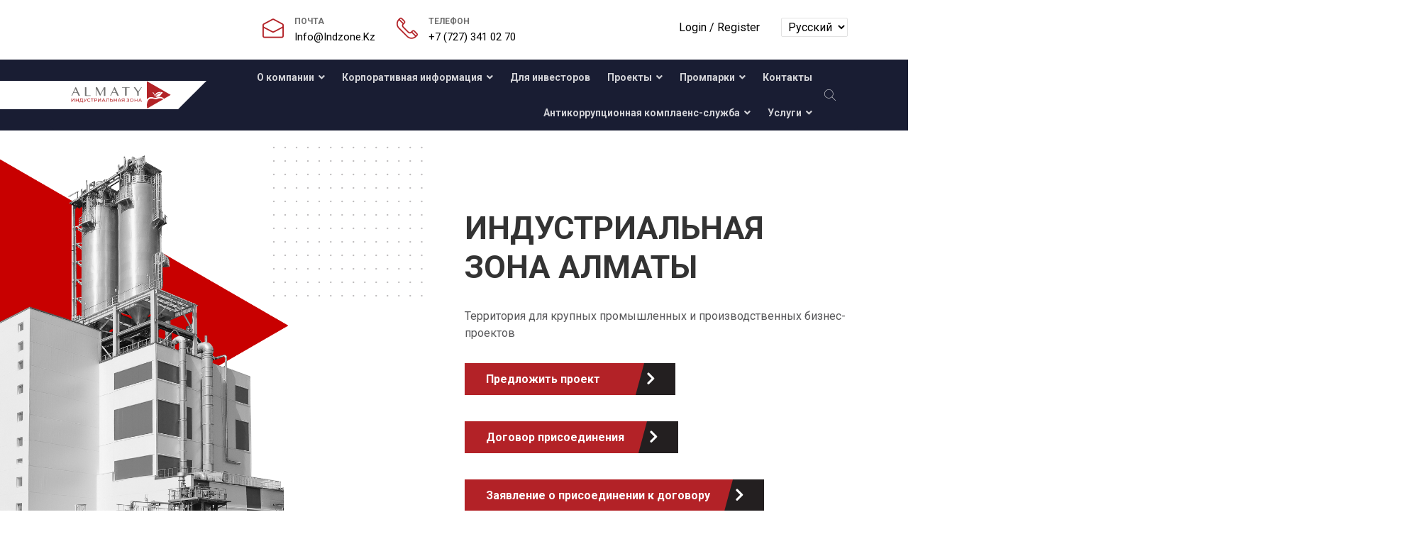

--- FILE ---
content_type: text/html; charset=UTF-8
request_url: http://indzone.kz/?p=3294
body_size: 15949
content:
<!DOCTYPE html>
<html lang="ru_RU"  dir="ltr">

<head>
    <script async src="https://www.googletagmanager.com/gtag/js?id=UA-173946136-1"></script>
<script>
  window.dataLayer = window.dataLayer || [];
  function gtag(){dataLayer.push(arguments);}
  gtag('js', new Date());
  gtag('config', "{{filter_static_option_value('site_google_analytics',$global_static_field_data)}}");
</script>
    <meta charset="UTF-8">
    <meta name="viewport" content="width=device-width, initial-scale=1.0">
    <meta http-equiv="X-UA-Compatible" content="ie=edge">

    <link rel="icon" href="http://indzone.kz/assets/uploads/media-uploader/cropped-frame-1-192x1921695631167.png" type="image/png">
    <link rel="preconnect" href="https://fonts.gstatic.com"> <link href="https://fonts.googleapis.com/css2?family=Roboto:wght@400;500;700&display=swap" rel="stylesheet">
    <link rel="canonical" href="http://indzone.kz">
    <link rel=preload href="http://indzone.kz/assets/frontend/css/fontawesome.min.css" as="style">
    <link rel=preload href="http://indzone.kz/assets/frontend/css/flaticon.css" as="style">
    <link rel=preload href="http://indzone.kz/assets/frontend/css/nexicon.css" as="style">

    <link rel="stylesheet" href="http://indzone.kz/assets/frontend/css/flaticon.css">
    <link rel="stylesheet" href="http://indzone.kz/assets/frontend/css/nexicon.css">
    <link rel="stylesheet" href="http://indzone.kz/assets/frontend/css/fontawesome.min.css">

    <link rel="stylesheet" href="http://indzone.kz/assets/frontend/css/bootstrap.min.css">
    <link rel="stylesheet" href="http://indzone.kz/assets/frontend/css/owl.carousel.min.css">
    <link rel="stylesheet" href="http://indzone.kz/assets/frontend/css/animate.css">

    <link rel="stylesheet" href="http://indzone.kz/assets/frontend/css/magnific-popup.css">
    <link rel="stylesheet" href="http://indzone.kz/assets/frontend/css/style.css">
    <link rel="stylesheet" href="http://indzone.kz/assets/frontend/css/helpers.css">
    <link rel="stylesheet" href="http://indzone.kz/assets/frontend/css/responsive.css">
    <link rel="stylesheet" href="http://indzone.kz/assets/frontend/css/jquery.ihavecookies.css">
    <link rel="stylesheet" href="http://indzone.kz/assets/frontend/css/dynamic-style.css">
    <link rel="stylesheet" href="http://indzone.kz/assets/frontend/css/toastr.css">
    <link href="http://indzone.kz/assets/frontend/css/jquery.mb.YTPlayer.min.css" media="all" rel="stylesheet" type="text/css">
    <link rel="stylesheet" href="//code.jquery.com/ui/1.12.1/themes/base/jquery-ui.css">

        <style>
    :root {
        --main-color-one: #B32227;
        --main-color-two: #B32227;
        --portfolio-color: #ff4756;
        --logistic-color: #ff4039;
        --industry-color: #B32227;
        --secondary-color: #1d2228;
        --heading-color: #333333;
        --paragraph-color: #000000;
        --construction-color: #ffbc13;

        --lawyer-color: #B32227;
        --political-color: #e70f49;
        --medical-color: #47ccf1;
        --medical-two-color: #fc6286;
        --fruits-color: #4ca338;
        --fruits-heading-color: #014019;
        --portfolio-dark-one: #333333;
        --portfolio-dark-two: #333333;
        --charity-color: #d1312e;
        --dagency-color: #ff8a47;
        --cleaning-color: #fee126;
        --cleaning-two-color: #20beea;
        --course-color: #21baf7;
        --course-two-color: #fda809;
        --grocery-color: #80b82d;
        --grocery-heading-color: #014019;
                --heading-font: 'Roboto',sans-serif;
        --body-font: 'Roboto',sans-serif;
    }
</style>
    <style>

        /* navbar style 02 */
    
    /* navbar style 03 */
        .navbar-variant-03 .header-style-03.header-variant-07 .nav-container,
    .navbar-variant-03 .header-style-03.header-variant-07 .navbar-area{
        background-color: #191d33;
    }
    .navbar-variant-03 .mobile-cart a .pcount,
    .navbar-variant-03 .navbar-area .nav-right-content ul li.cart .pcount{
        background-color: var(--main-color-one);
        color: #fff;
    }


    .navbar-variant-03 .navbar-area .nav-container .navbar-collapse .navbar-nav li a ,
    .navbar-variant-03 .navbar-area .nav-container .navbar-collapse .navbar-nav li.menu-item-has-children:before,
    .navbar-variant-03 .navbar-area .nav-container .navbar-collapse .navbar-nav li.menu-item-has-mega-menu:before,
    .navbar-variant-03 .navbar-area .nav-container .nav-right-content ul li,
    .navbar-variant-03 .navbar-area .nav-container .nav-right-content ul li a,
    .header-style-03.header-variant-07 .navbar-area .nav-container .nav-right-content ul li a
    {
        color:  rgba(255, 255, 255, .8);
    }
    .navbar-variant-03 .navbar-area .nav-container .navbar-collapse .navbar-nav li a:hover ,
    .navbar-variant-03 .navbar-area .nav-container .navbar-collapse .navbar-nav li.menu-item-has-children:hover:before,
    .navbar-variant-03 .navbar-area .nav-container .navbar-collapse .navbar-nav li.menu-item-has-mega-menu:hover:before,
    .navbar-variant-03 .navbar-area .nav-container .nav-right-content ul li:hover,
    .navbar-variant-03 .navbar-area .nav-container .nav-right-content ul li a:hover
    {
        color:  var(--main-color-one);
    }
    .navbar-variant-03 .navbar-area .nav-container .navbar-collapse .navbar-nav li.menu-item-has-children .sub-menu li a {
        background-color: #fff;
        color: var(--paragraph-color);
    }
    .navbar-variant-03 .navbar-area .nav-container .navbar-collapse .navbar-nav li.menu-item-has-children .sub-menu li a:hover {
        background-color: var(--main-color-one);
        color: #fff;
    }
    .navbar-variant-03 .navbar-area .nav-container .navbar-collapse .navbar-nav li.current-menu-item a {
        color: #fff; !important;
    }
    .navbar-variant-03 .navbar-area .navbar-collapse .navbar-nav li.menu-item-has-children .sub-menu{
        border-bottom-color: var(--main-color-one);
    }
    .navbar-variant-03 .mobile-cart a .pcount,
    .navbar-variant-03 .navbar-area .nav-right-content ul li.cart .pcount{
        background-color: var(--main-color-one);
        color: #fff;
    }
    .navbar-variant-03 .industry-support-wrap{
        background-color: #fff;
    }
    .navbar-variant-03 .industry-single-info-item .title{
        color: var(--heading-color);
    }
    .navbar-variant-03 .industry-single-info-item .icon{
        color: var(--industry-color);
    }
    .navbar-variant-03 .industry-single-info-item .details,
    .navbar-variant-03 .industry-top-right-list li:last-child #langchange,
    .navbar-variant-03 .industry-top-right-list li a ,
    .navbar-variant-03 .industry-top-right-list li span{
        color: var(--paragraph-color);
    }
    .navbar-variant-03 .industry-top-right-list li a:hover {
        color: var(--main-color-one);
    }

    
    /* navbar style 04 */
        /* navbar style 05 */
    
    /* navbar style 06 */
        /* topbar style */
    .top-bar-area {
        background-color: var(--secondary-color);
    }
    .top-bar-inner ul li a,
    #langchange{
        color: #f2f2f2;
    }
    .top-bar-inner ul li a:hover {
        color: var(--main-color-two);
    }
    .top-bar-inner .btn-wrapper .boxed-btn.reverse-color {
        background-color: var(--main-color-two);
        color: #fff
    }
    .top-bar-inner .btn-wrapper .boxed-btn.reverse-color:hover {
        background-color: var(--main-color-two);
        color: #fff;
    }


    /* mega style */
    .xg_mega_menu_wrapper{
        background-color: #fff;;
    }

    .xg-mega-menu-single-column-wrap .mega-menu-title{
        color: var(--heading-color);
    }
    .xg-mega-menu-single-column-wrap ul li a,
    .xg-mega-menu-single-column-wrap ul .single-mega-menu-product-item .title,
    .xg-mega-menu-single-column-wrap ul .single-mega-menu-product-item .content .price-wrap .price,
    .single-donation-mega-menu-item .title{
        color: var(--paragraph-color) !important;
    }
    .single-donation-mega-menu-item .content .goal h4{
        color: var(--paragraph-color) !important;
        opacity: .6;
    }
    .xg-mega-menu-single-column-wrap ul li a:hover,
    .xg-mega-menu-single-column-wrap ul .single-mega-menu-product-item .title:hover,
    .single-donation-mega-menu-item .title:hover{
        color: var(--main-color-color) !important;
    }
    .xg-mega-menu-single-column-wrap ul .single-mega-menu-product-item .content .price-wrap del{
        color: var(--paragraph-color) !important;
        opacity: .6;
    }
    .single-donation-mega-menu-item .content .boxed-btn{
        background-color: var(--main-color-one);
        color: #fff !important;
    }
    .single-donation-mega-menu-item .content .boxed-btn:hover{
        background-color: var(--main-color-one) ;
        color: #fff !important;
    }
    /* breadcrumb css */
    .breadcrumb-area .breadcrumb-inner{
        padding-top: 1px;
        padding-bottom: 1px;
    }
    .breadcrumb-area:before{
        background-color: rgb(25, 29, 51) ;
    }
    .breadcrumb-area .page-title{
        color: #fff;
    }
    .breadcrumb-area .page-list li:first-child a{
        color: var(--main-color-one);
    }
    .breadcrumb-area .page-list li{
        color: rgba(255, 255, 255, .7);
    }

    /* footer css */
    .footer-area .copyright-area{
        background-color:rgb(38, 38, 38) !important;
        color: rgba(255, 255, 255, .7);
    }
    .footer-area .footer-top {
        background-color: rgb(38, 38, 38) !important;
    }
    .widget.footer-widget .widget-title {
        color: rgba(255, 255, 255, .9);
    }
    .contact_info_list li.single-info-item .icon,
    .footer-widget.widget_nav_menu ul li a:after
    {
        color: var(--main-color-two);
    }
    .footer-area .footer-widget.widget_tag_cloud .tagcloud a,
    .footer-area .widget.footer-widget p,
    .footer-area .widget.footer-widget.widget_calendar caption,
    .footer-area .widget.footer-widget.widget_calendar td,
    .footer-area .widget.footer-widget.widget_calendar th,
    .footer-area .widget.footer-widget ul li,
    .footer-area .widget.footer-widget ul li a {
        color: rgba(255, 255, 255, .6);
    }

    .footer-area .footer-widget.widget_tag_cloud .tagcloud a:hover,
    .footer-area .widget.footer-widget ul li a:hover {
        color: rgba(255, 255, 255, .6);
    }

</style>            <meta property="og:title"  content="Индустриальная зона Алматы" />
    
    <title>Индустриальная зона Алматы - Территория для крупных промышленных и производственных бизнес-проектов</title>
    <meta name="description" content="Индустриальная зона Алматы - Территория для крупных промышленных и производственных бизнес-проектов">
    <meta name="tags" content="Индустриальная зона Алматы">
    <script src="http://indzone.kz/assets/frontend/js/jquery-3.4.1.min.js"></script>
    <script src="http://indzone.kz/assets/frontend/js/jquery-migrate-3.1.0.min.js"></script>
    <script>var siteurl = "http://indzone.kz"</script>
    
    </head>

<body class="/ home_variant_07 nexelit_version_3.1.3 verified apps_key_NB2GLtODUjYOc9bFkPq2pKI8uma3G6WX ">
<div class="body-overlay" id="body-overlay"></div>
<div class="search-popup" id="search-popup">
    <div class="search-popup-inner-wrapper">
        <form action="http://indzone.kz/blog-search" method="get" class="search-form-warp">
            <span class="search-popup-close-btn">×</span>
            <div class="form-group">
                <input type="text" class="form-control search-field" name="search" placeholder="Search...">
            </div>
            <div class="form-group">
                <select name="search_type" id="search_popup_search_type" class="form-control">
                    <option value="blog">Новости</option>
                                                                                <option value="knowledgebase">Статьи</option>
                                     </select>
            </div>
            <button class="close-btn border-none" type="submit"><i class="fas fa-search"></i></button>
        </form>
    </div>
</div>


    <div class="navbar-variant-03">
<div class="industry-support-wrap">
    <div class="container">
        <div class="row justify-content-end">
            <div class="col-lg-9">
                <div class="industry-support-inner-wrap">
                    <div class="left-content">
                                                <ul class="industry-info-items">
                                                        <li class="industry-single-info-item">
                                <div class="icon">
                                    <i class="flaticon-communications-1"></i>
                                </div>
                                <div class="content">
                                    <h4 class="title">Почта</h4>
                                    <span class="details">info@indzone.kz</span>
                                </div>
                            </li>
                                                        <li class="industry-single-info-item">
                                <div class="icon">
                                    <i class="flaticon-phone"></i>
                                </div>
                                <div class="content">
                                    <h4 class="title">Телефон</h4>
                                    <span class="details">+7 (727) 341 02 70</span>
                                </div>
                            </li>
                                                    </ul>
                    </div>
                    <div class="right-content">
                        <ul class="industry-top-right-list">
                                                            <li><a href="http://indzone.kz/login">Login</a> <span>/</span> <a href="http://indzone.kz/register">Register</a></li>
                                                                                        <li>
                                    <select id="langchange">
                                                                                    <option  value="en_US" class="lang-option">English </option>
                                                                                    <option  selected  value="ru_RU" class="lang-option">Русский</option>
                                                                                    <option  value="kk" class="lang-option">Қазақ тілі</option>
                                                                            </select>
                                </li>
                                                    </ul>
                    </div>
                </div>
            </div>
        </div>
    </div>
</div>
<div class="header-style-03  header-variant-07">
    <nav class="navbar navbar-area navbar-expand-lg">
        <div class="container nav-container">
            <div class="responsive-mobile-menu">
                <div class="logo-wrapper">
                    <a href="http://indzone.kz" class="logo">
                                                    <img src="http://indzone.kz/assets/uploads/media-uploader/group1695631032.svg"  alt=""/>
                                            </a>
                </div>
                  
                <button class="navbar-toggler" type="button" data-toggle="collapse" data-target="#bizcoxx_main_menu"
                        aria-expanded="false" aria-label="Toggle navigation">
                    <span class="navbar-toggler-icon"></span>
                </button>
            </div>
            <div class="collapse navbar-collapse" id="bizcoxx_main_menu">
                <ul class="navbar-nav">
                    
	<li class=" menu-item-has-children "> 
		<a href="http://indzone.kz/about"><i class='О компании'></i>О компании</a>
<ul class="sub-menu">

	<li > 
		<a href="http://indzone.kz/historyru">История компании</a>
</li>
	<li > 
		<a href="http://indzone.kz/team">Cведения о правлении</a>
</li>
	<li > 
		<a href="http://indzone.kz/svedena-o-nabl">Сведения о наблюдательном совете</a>
</li>
	<li > 
		<a href="http://indzone.kz/missiyaru">Миссия и видение компании</a>
</li>
	<li > 
		<a href="http://indzone.kz/structureru">Организационная структура</a>
</li>
	<li > 
		<a href="http://indzone.kz/strategyru">Стратегия развития</a>
</li>
	<li > 
		<a href="http://indzone.kz/activitiesru">Виды деятельности</a>
</li>
	<li > 
		<a href="http://indzone.kz/infrastructuraru">Инфраструктура Индустриальной зоны Алматы</a>
</li>
	<li > 
		<a href="http://indzone.kz/korpat-docs">Корпоративные документы</a>
</li></ul>
</li>
	<li class=" menu-item-has-children "> 
		<a >Корпоративная информация</a>
<ul class="sub-menu">

	<li > 
		<a href="http://indzone.kz/ads-3ru">Объявления</a>
</li>
	<li > 
		<a href="http://indzone.kz/vakancyru">Вакансии</a>
</li>
	<li > 
		<a href="http://indzone.kz/procurementru">Закупки</a>
</li>
	<li > 
		<a href="http://indzone.kz/--2021-ru">Финансовая отчетность</a>
</li></ul>
</li>
	<li > 
		<a href="http://indzone.kz/invest">Для инвесторов</a>
</li>
	<li class="menu-item-has-mega-menu"> 
		<a href="http://indzone.kz/case-study">Проекты</a>
<div class="xg_mega_menu_wrapper">
<div class="xg-mega-menu-container">
<div class="row">
<div class="col-lg-3 col-md-6">
<div class="xg-mega-menu-single-column-wrap">
<h4 class="mega-menu-title">Реализованные проекты</h4>
<ul>
<li><a href="http://indzone.kz/case-study/almerek">ТОО «Алмерек» — производство изделий медицинского назначения одноразового применения</a></li>
<li><a href="http://indzone.kz/case-study/darhan">ТОО «Дор-Хан Алматы» — производство автоматических ворот и рольставней</a></li>
<li><a href="http://indzone.kz/case-study/-hyundai-trans-azakhstan----">ТОО «Hyundai Trans Кazakhstan» — производство автотранспортных средств</a></li>
<li><a href="http://indzone.kz/case-study/-mpz-bizhan-llp">ТОО «МПЗ «Бижан» — мясоперерабатывающий завод</a></li>
<li><a href="http://indzone.kz/case-study/-ksm-technovid-llp">ТОО «КСМ Техновид» — производство энергоэффективных архитектурных фасадов</a></li>
<li><a href="http://indzone.kz/case-study/-energy-company-llp-enco">ТОО «Энергетическая компания» («ЭнКо») — производство оборудования для тепло- и водоснабжения</a></li>
<li><a href="http://indzone.kz/case-study/-asset----">ТОО «ASSET» — производство полимерных изделий</a></li>
<li><a href="http://indzone.kz/case-study/-kaztigertape------">ТОО «KazTigerTape» — производство скотча и стрейч-пленки</a></li>
<li><a href="http://indzone.kz/case-study/--investment-----">ТОО «КМК Investment» — производство кабельно-проводниковой продукции</a></li>
<li><a href="http://indzone.kz/case-study/-tokyo-rope-almaty-----">ТОО «Tokyo Rope Almaty» — производство инженерных систем безопасности</a></li>
<li><a href="http://indzone.kz/case-study/-almapack-co-ltd-------">ТОО «Almapack Co Ltd.» — производство бумажных мешков для строительных материалов</a></li>
<li><a href="http://indzone.kz/case-study/-doc-co-ltd---">ТОО «Doc Co Ltd.» — производство картриджей</a></li>
<li><a href="http://indzone.kz/case-study/-brb-apk------">ТОО «BRB APK» — тепличный комплекс по выращиванию овощей</a></li>
<li><a href="http://indzone.kz/case-study/llp-gsg-vysotnik">ТОО «Г.С.Г. Высотник» — производство автоклавного ячеистого газобетона</a></li>
<li><a href="http://indzone.kz/case-study/-sk-rakhat-llp">ТОО «СК Рахат» — производство автоклавного газобетона</a></li>
<li><a href="http://indzone.kz/case-study/-kaz-dia-test-llp">ТОО «Каз-Диа-Тест» — производство диагностических тестов медицинского назначения</a></li>
<li><a href="http://indzone.kz/case-study/-teplostil----">ТОО «TEPLOSTIL» — производство фасадных термопанелей</a></li>
<li><a href="http://indzone.kz/case-study/-asia-steel-pipe-corporation---------">ТОО «Asia Steel Pipe Corporation» (РК, КНР) — производство стальных сварных труб большого диаметра</a></li>
<li><a href="http://indzone.kz/case-study/city-stone-llp">ТОО «City Stone» — производство изделий из натурального камня</a></li>
<li><a href="http://indzone.kz/case-study/alem-tynysy-llp">ТОО «Әлем Тынысы» — производство охлаждающих жидкостей</a></li>
<li><a href="http://indzone.kz/case-study/-elektrobar-llp---production-of-electrical-products">ТОО «ЭлектроБар» — производство электротехнических изделий</a></li>
</ul>
</div>
</div>
<div class="col-lg-3 col-md-6">
<div class="xg-mega-menu-single-column-wrap">
<h4 class="mega-menu-title">Реализуемые проекты</h4>
<ul>
<li><a href="http://indzone.kz/case-study/-technokont-llp">ТОО «ТЕХНОКОНТ» — производство средневольтных комплектных распределительных устройств</a></li>
<li><a href="http://indzone.kz/case-study/-valtherm-------">ТОО «VALTHERM» — производство инженерной сантехники и отопительного оборудования</a></li>
<li><a href="http://indzone.kz/case-study/-llp-bsf">ТОО «БСФ» — производство лакокрасочной продукции</a></li>
<li><a href="http://indzone.kz/case-study/zhbi-garant-llp-">ТОО «ЖБИ Гарант» — производство железобетонных изделий</a></li>
<li><a href="http://indzone.kz/case-study/-tengry-fish---">ТОО «TENGRY FISH» — переработка рыбы</a></li>
<li><a href="http://indzone.kz/case-study/llp-trading-house-kama---kazakhstan">ТОО «ALTRA TYRES» — переработка автошин</a></li>
<li><a href="http://indzone.kz/case-study/too-bagdar-ltd">ТОО «Багдар ЛТД» — производство стеклянной тары</a></li>
<li><a href="http://indzone.kz/case-study/-green-works--------ho-re-ca">ТОО «Green Works» — производство сырной продукции и продуктов для Ho-Re-Ca</a></li>
<li><a href="http://indzone.kz/case-study/-asp-llp">ТОО «АСП» (Алматы сэндвич панель) — производство сэндвич-панелей</a></li>
<li><a href="http://indzone.kz/case-study/-akzhol-trans-logistic-llp---parking-for-trucks">ТОО «Акжол Транс Логистик» — стоянка для грузовых автомобилей</a></li>
<li><a href="http://indzone.kz/case-study/-azti-llp-almaty-thermal-insulation-plant---production-of-mineral-wool-boards">ТОО «АЗТИ» (Алматинский завод теплоизоляций) — производство минераловатных плит</a></li>
</ul>
</div>
</div>
</div>
</div>
</div>
</li>
	<li class=" menu-item-has-children "> 
		<a href="http://indzone.kz/primparkiru">Промпарки</a>
<ul class="sub-menu">

	<li > 
		<a href="http://indzone.kz/current-projectsru">Реализуемые проекты</a>
</li>
	<li > 
		<a href="http://indzone.kz/project-realru">Реализованные проекты</a>
</li></ul>
</li>
	<li > 
		<a href="http://indzone.kz/contact">Контакты</a>
</li>
	<li class=" menu-item-has-children "> 
		<a href="http://indzone.kz/aniticor">Антикоррупционная комплаенс-служба</a>
<ul class="sub-menu">

	<li > 
		<a href="http://indzone.kz/vnd">ВНД</a>
</li>
	<li class=" menu-item-has-children "> 
		<a href="http://indzone.kz/kartogra">Картограмма коррупции</a>
<ul class="sub-menu">

	<li > 
		<a href="http://indzone.kz/krisk">Карта коррупционных рисков</a>
</li>
	<li > 
		<a href="http://indzone.kz/pkris">Перечень коррупционных рисков</a>
</li>
	<li > 
		<a href="http://indzone.kz/dlzn">Должности, подверженные коррупционным рискам</a>
</li></ul>
</li></ul>
</li>
	<li class=" menu-item-has-children "> 
		<a href="http://indzone.kz/uslugi">Услуги</a>
<ul class="sub-menu">

	<li > 
		<a href="http://indzone.kz/svomestnyy-podves-na-oporah-osveshcheniya">Совместный подвес на опорах освещения</a>
</li>
	<li > 
		<a href="http://indzone.kz/arenda-spetsialnoy-tekhniki">Аренда специальной техники</a>
</li>
	<li > 
		<a href="http://indzone.kz/prisoedinenie-k-elektricheskim-setyam">Присоединение к электрическим сетям</a>
</li></ul>
</li>
                </ul>
            </div>
            <div class="nav-right-content">
                <div class="icon-part">
                    <ul>
                         <li id="search"><a href="#"><i class="flaticon-search-1"></i></a></li>
 
                          
                    </ul>
                </div>
            </div>
        </div>
    </nav>
</div>

<div class="industry-about-area padding-top-10 ">
    <div class="container">
        <div class="row">
            <div class="col-lg-6">
                <div class="left-content-wrap">
                    <img src="http://indzone.kz/assets/frontend/img/shape/07.png" class="shape" alt="about">
                    <div class="vertical-image">
                        <img src="http://indzone.kz/assets/uploads/media-uploader/indzone1695647021.png"  alt=""/>
                    </div>
                </div>
            </div>
            <div class="col-lg-6">
                <div class="right-content-area margin-top-100">
                    <span class="subtitle"></span>
                    <h4 class="title">Индустриальная зона Алматы</h4>
                    <div class="description"><span style="color: rgb(87, 87, 89); font-family: Roboto, sans-serif; font-size: 16px;">Территория для крупных промышленных и производственных бизнес-проектов</span></div>
                    
					<div class="btn-wrapper">
                        <a href="quote" class="industry-btn-new-uzyn industry-btn black  ">Предложить проект <i class="flaticon-right-arrow"></i></a>
						</div>
					   
					<div class="btn-wrapper" >

						<a href="https://indzone.kz/dogpis" class="industry-btn black" width="280">Договор присоединения <i class="flaticon-right-arrow"></i></a>
                    </div>
					
					
					<div class="btn-wrapper" >

						<a href="/files/Заявление о присоединении к договору.docx" class="industry-btn black" width="280">Заявление о присоединении к договору <i class="flaticon-right-arrow"></i></a>
                    </div>
					
					<div class="btn-wrapper" >

						<a href="https://indzone.kz/oboprs" class="industry-btn black" width="280"> Уведомление для Участников ИЗА <i class="flaticon-right-arrow"></i></a>
                    </div>
					
					
					
					
                </div>
            </div>
        </div>
    </div>
</div>


<div class="industry-counterup-area bg-overlay padding-top-115 padding-bottom-115"
style="background-image: url(http://indzone.kz/assets/uploads/media-uploader/header-bg-min1611467979.png);"
>
    <div class="container">
        <div class="row">
                            <div class="col-lg-3 col-md-6">
                    <div class="industry-counterup-item">
                        <div class="count-wrap"><span class="count-num">490</span></div>
                        <h4 class="title">Гектаров</h4>
                    </div>
                </div>
                            <div class="col-lg-3 col-md-6">
                    <div class="industry-counterup-item">
                        <div class="count-wrap"><span class="count-num">107</span></div>
                        <h4 class="title">Проектов</h4>
                    </div>
                </div>
                            <div class="col-lg-3 col-md-6">
                    <div class="industry-counterup-item">
                        <div class="count-wrap"><span class="count-num">556.8</span></div>
                        <h4 class="title">Млрд. тенге</h4>
                    </div>
                </div>
                            <div class="col-lg-3 col-md-6">
                    <div class="industry-counterup-item">
                        <div class="count-wrap"><span class="count-num">14096</span></div>
                        <h4 class="title">Рабочих мест</h4>
                    </div>
                </div>
                    </div>
    </div>
</div>



<div class="main__banners" style="margin-top: 115px;">
    <div class="container">
        <a href="https://www.almaty.kz/almaty-events" target="_blank"><img src="/wp-content/uploads/2024/04/08/1-ru.png" width="100%" style="margin-bottom: 20px;"></a>
        <a href="https://www.almaty.kz/almaty-events/?lang=kz" target="_blank"><img src="/wp-content/uploads/2024/04/08/1-kz.png" width="100%"></a>
    </div>
</div>


<div class="industry-project-area padding-top-115 padding-bottom-120">
    <div class="container">
        <div class="row">
            <div class="col-lg-8">
                <div class="section-title margin-bottom-60 industry-home">
                    <span class="subtitle"></span>
                    <h2 class="title">Проекты</h2>
                </div>
            </div>
            <div class="col-lg-4">
                <div class="project-carousel-nav"></div>
            </div>
        </div>
        <div class="row">
            <div class="col-lg-12">
                    <div class="global-carousel-init logistic-dots"
                         data-loop="true"
                         data-desktopitem="2"
                         data-mobileitem="1"
                         data-tabletitem="1"
                         data-dots="true"
                         data-nav="true"
                         data-autoplay="true"
                         data-margin="30"
                         data-navcontainer=".project-carousel-nav"
                    >
                                            <div class="industry-single-case-studies-item">
                            <div class="thumb">
                                <img src="http://indzone.kz/assets/uploads/media-uploader/75561-768x5111696240525.jpg"  alt=""/>
                                <div class="content">
                                    <div class="cat">
                                                                                                                        <a href="http://indzone.kz/case-study/category/8/realizovannye-proekty">Реализованные проекты</a>
                                                                            </div>
                                    <h4 class="title"><a href="http://indzone.kz/case-study/-elektrobar-llp---production-of-electrical-products"> ТОО «ЭлектроБар» — производство электротехнических изделий</a></h4>
                                </div>
                            </div>
                        </div>
                                            <div class="industry-single-case-studies-item">
                            <div class="thumb">
                                <img src="http://indzone.kz/assets/uploads/media-uploader/ytilizaciya-2-768x3841696240418.jpg"  alt=""/>
                                <div class="content">
                                    <div class="cat">
                                                                                                                        <a href="http://indzone.kz/case-study/category/8/realizovannye-proekty">Реализованные проекты</a>
                                                                            </div>
                                    <h4 class="title"><a href="http://indzone.kz/case-study/alem-tynysy-llp"> ТОО «Әлем Тынысы» — производство охлаждающих жидкостей</a></h4>
                                </div>
                            </div>
                        </div>
                                            <div class="industry-single-case-studies-item">
                            <div class="thumb">
                                <img src="http://indzone.kz/assets/uploads/media-uploader/dsc-0038-1-1024x683-11696240321.jpg"  alt=""/>
                                <div class="content">
                                    <div class="cat">
                                                                                                                        <a href="http://indzone.kz/case-study/category/8/realizovannye-proekty">Реализованные проекты</a>
                                                                            </div>
                                    <h4 class="title"><a href="http://indzone.kz/case-study/city-stone-llp"> ТОО «City Stone» — производство изделий из натурального камня</a></h4>
                                </div>
                            </div>
                        </div>
                                            <div class="industry-single-case-studies-item">
                            <div class="thumb">
                                <img src="http://indzone.kz/assets/uploads/media-uploader/160362290726-768x4751696240183.jpg"  alt=""/>
                                <div class="content">
                                    <div class="cat">
                                                                                                                        <a href="http://indzone.kz/case-study/category/8/realizovannye-proekty">Реализованные проекты</a>
                                                                            </div>
                                    <h4 class="title"><a href="http://indzone.kz/case-study/-asia-steel-pipe-corporation---------"> ТОО «Asia Steel Pipe Corporation» (РК, КНР) — производство стальных сварных труб большого диаметра</a></h4>
                                </div>
                            </div>
                        </div>
                                            <div class="industry-single-case-studies-item">
                            <div class="thumb">
                                <img src="http://indzone.kz/assets/uploads/media-uploader/whatsapp-image-2021-02-09-at-121244-1024x5761696239778.jpeg"  alt=""/>
                                <div class="content">
                                    <div class="cat">
                                                                                                                        <a href="http://indzone.kz/case-study/category/9/realizuemye-proekty">Реализуемые проекты</a>
                                                                            </div>
                                    <h4 class="title"><a href="http://indzone.kz/case-study/-azti-llp-almaty-thermal-insulation-plant---production-of-mineral-wool-boards"> ТОО «АЗТИ» (Алматинский завод теплоизоляций) — производство минераловатных плит</a></h4>
                                </div>
                            </div>
                        </div>
                                            <div class="industry-single-case-studies-item">
                            <div class="thumb">
                                <img src="http://indzone.kz/assets/uploads/media-uploader/2135468968teplostil-768x5431696239516.jpg"  alt=""/>
                                <div class="content">
                                    <div class="cat">
                                                                                                                        <a href="http://indzone.kz/case-study/category/8/realizovannye-proekty">Реализованные проекты</a>
                                                                            </div>
                                    <h4 class="title"><a href="http://indzone.kz/case-study/-teplostil----"> ТОО «TEPLOSTIL» — производство фасадных термопанелей</a></h4>
                                </div>
                            </div>
                        </div>
                                            <div class="industry-single-case-studies-item">
                            <div class="thumb">
                                <img src="http://indzone.kz/assets/uploads/media-uploader/pict2711-4-3-600x450-51-1-11696239036.jpg"  alt=""/>
                                <div class="content">
                                    <div class="cat">
                                                                                                                        <a href="http://indzone.kz/case-study/category/9/realizuemye-proekty">Реализуемые проекты</a>
                                                                            </div>
                                    <h4 class="title"><a href="http://indzone.kz/case-study/-akzhol-trans-logistic-llp---parking-for-trucks"> ТОО «Акжол Транс Логистик» — стоянка для грузовых автомобилей</a></h4>
                                </div>
                            </div>
                        </div>
                                            <div class="industry-single-case-studies-item">
                            <div class="thumb">
                                <img src="http://indzone.kz/assets/uploads/media-uploader/risunok4-300x3001696238878.jpg"  alt=""/>
                                <div class="content">
                                    <div class="cat">
                                                                                                                        <a href="http://indzone.kz/case-study/category/9/realizuemye-proekty">Реализуемые проекты</a>
                                                                            </div>
                                    <h4 class="title"><a href="http://indzone.kz/case-study/-asp-llp"> ТОО «АСП» (Алматы сэндвич панель) — производство сэндвич-панелей</a></h4>
                                </div>
                            </div>
                        </div>
                                            <div class="industry-single-case-studies-item">
                            <div class="thumb">
                                <img src="http://indzone.kz/assets/uploads/media-uploader/risunok241696238422.png"  alt=""/>
                                <div class="content">
                                    <div class="cat">
                                                                                                                        <a href="http://indzone.kz/case-study/category/9/realizuemye-proekty">Реализуемые проекты</a>
                                                                            </div>
                                    <h4 class="title"><a href="http://indzone.kz/case-study/-green-works--------ho-re-ca"> ТОО «Green Works» — производство сырной продукции и продуктов для Ho-Re-Ca</a></h4>
                                </div>
                            </div>
                        </div>
                                            <div class="industry-single-case-studies-item">
                            <div class="thumb">
                                <img src="http://indzone.kz/assets/uploads/media-uploader/steklyannaya-tara-assortimente-1793056-big1696236150.jpg"  alt=""/>
                                <div class="content">
                                    <div class="cat">
                                                                                                                        <a href="http://indzone.kz/case-study/category/9/realizuemye-proekty">Реализуемые проекты</a>
                                                                            </div>
                                    <h4 class="title"><a href="http://indzone.kz/case-study/too-bagdar-ltd"> ТОО «Багдар ЛТД» — производство стеклянной тары</a></h4>
                                </div>
                            </div>
                        </div>
                                            <div class="industry-single-case-studies-item">
                            <div class="thumb">
                                <img src="http://indzone.kz/assets/uploads/media-uploader/pokryshki-pererabotka21696236039.jpg"  alt=""/>
                                <div class="content">
                                    <div class="cat">
                                                                                                                        <a href="http://indzone.kz/case-study/category/9/realizuemye-proekty">Реализуемые проекты</a>
                                                                            </div>
                                    <h4 class="title"><a href="http://indzone.kz/case-study/llp-trading-house-kama---kazakhstan"> ТОО «ALTRA TYRES» — переработка автошин</a></h4>
                                </div>
                            </div>
                        </div>
                                            <div class="industry-single-case-studies-item">
                            <div class="thumb">
                                <img src="http://indzone.kz/assets/uploads/media-uploader/file1536819520-768x4311696235829.jpg"  alt=""/>
                                <div class="content">
                                    <div class="cat">
                                                                                                                        <a href="http://indzone.kz/case-study/category/9/realizuemye-proekty">Реализуемые проекты</a>
                                                                            </div>
                                    <h4 class="title"><a href="http://indzone.kz/case-study/-tengry-fish---"> ТОО «TENGRY FISH» — переработка рыбы</a></h4>
                                </div>
                            </div>
                        </div>
                                            <div class="industry-single-case-studies-item">
                            <div class="thumb">
                                <img src="http://indzone.kz/assets/uploads/media-uploader/654681696235626.jpg"  alt=""/>
                                <div class="content">
                                    <div class="cat">
                                                                                                                        <a href="http://indzone.kz/case-study/category/9/realizuemye-proekty">Реализуемые проекты</a>
                                                                            </div>
                                    <h4 class="title"><a href="http://indzone.kz/case-study/zhbi-garant-llp-"> ТОО «ЖБИ Гарант» — производство железобетонных изделий</a></h4>
                                </div>
                            </div>
                        </div>
                                            <div class="industry-single-case-studies-item">
                            <div class="thumb">
                                <img src="http://indzone.kz/assets/uploads/media-uploader/pokraska-gk-768x4681696235419.jpeg"  alt=""/>
                                <div class="content">
                                    <div class="cat">
                                                                                                                        <a href="http://indzone.kz/case-study/category/9/realizuemye-proekty">Реализуемые проекты</a>
                                                                            </div>
                                    <h4 class="title"><a href="http://indzone.kz/case-study/-llp-bsf"> ТОО «БСФ» — производство лакокрасочной продукции</a></h4>
                                </div>
                            </div>
                        </div>
                                            <div class="industry-single-case-studies-item">
                            <div class="thumb">
                                <img src="http://indzone.kz/assets/uploads/media-uploader/dsc-0018-768x5121696229252.jpg"  alt=""/>
                                <div class="content">
                                    <div class="cat">
                                                                                                                        <a href="http://indzone.kz/case-study/category/8/realizovannye-proekty">Реализованные проекты</a>
                                                                            </div>
                                    <h4 class="title"><a href="http://indzone.kz/case-study/-kaz-dia-test-llp"> ТОО «Каз-Диа-Тест» — производство диагностических тестов медицинского назначения</a></h4>
                                </div>
                            </div>
                        </div>
                                            <div class="industry-single-case-studies-item">
                            <div class="thumb">
                                <img src="http://indzone.kz/assets/uploads/media-uploader/dsc-0117-768x5121696229117.jpg"  alt=""/>
                                <div class="content">
                                    <div class="cat">
                                                                                                                        <a href="http://indzone.kz/case-study/category/8/realizovannye-proekty">Реализованные проекты</a>
                                                                            </div>
                                    <h4 class="title"><a href="http://indzone.kz/case-study/-sk-rakhat-llp"> ТОО «СК Рахат» — производство автоклавного газобетона</a></h4>
                                </div>
                            </div>
                        </div>
                                            <div class="industry-single-case-studies-item">
                            <div class="thumb">
                                <img src="http://indzone.kz/assets/uploads/media-uploader/dsc-0070-2-768x5121696228963.jpg"  alt=""/>
                                <div class="content">
                                    <div class="cat">
                                                                                                                        <a href="http://indzone.kz/case-study/category/8/realizovannye-proekty">Реализованные проекты</a>
                                                                            </div>
                                    <h4 class="title"><a href="http://indzone.kz/case-study/llp-gsg-vysotnik"> ТОО «Г.С.Г. Высотник» — производство автоклавного ячеистого газобетона</a></h4>
                                </div>
                            </div>
                        </div>
                                            <div class="industry-single-case-studies-item">
                            <div class="thumb">
                                <img src="http://indzone.kz/assets/uploads/media-uploader/yor1696228810.jpg"  alt=""/>
                                <div class="content">
                                    <div class="cat">
                                                                                                                        <a href="http://indzone.kz/case-study/category/9/realizuemye-proekty">Реализуемые проекты</a>
                                                                            </div>
                                    <h4 class="title"><a href="http://indzone.kz/case-study/-valtherm-------"> ТОО «VALTHERM» — производство инженерной сантехники и отопительного оборудования</a></h4>
                                </div>
                            </div>
                        </div>
                                            <div class="industry-single-case-studies-item">
                            <div class="thumb">
                                <img src="http://indzone.kz/assets/uploads/media-uploader/dsc-0006-1-768x5121696228421.jpg"  alt=""/>
                                <div class="content">
                                    <div class="cat">
                                                                                                                        <a href="http://indzone.kz/case-study/category/9/realizuemye-proekty">Реализуемые проекты</a>
                                                                            </div>
                                    <h4 class="title"><a href="http://indzone.kz/case-study/-technokont-llp"> ТОО «ТЕХНОКОНТ» — производство средневольтных комплектных распределительных устройств</a></h4>
                                </div>
                            </div>
                        </div>
                                            <div class="industry-single-case-studies-item">
                            <div class="thumb">
                                <img src="http://indzone.kz/assets/uploads/media-uploader/dsc-0153-768x5121696228251.jpg"  alt=""/>
                                <div class="content">
                                    <div class="cat">
                                                                                                                        <a href="http://indzone.kz/case-study/category/8/realizovannye-proekty">Реализованные проекты</a>
                                                                            </div>
                                    <h4 class="title"><a href="http://indzone.kz/case-study/-brb-apk------"> ТОО «BRB APK» — тепличный комплекс по выращиванию овощей</a></h4>
                                </div>
                            </div>
                        </div>
                                            <div class="industry-single-case-studies-item">
                            <div class="thumb">
                                <img src="http://indzone.kz/assets/uploads/media-uploader/dsc-0038-1-1024x6831696228038.jpg"  alt=""/>
                                <div class="content">
                                    <div class="cat">
                                                                                                                        <a href="http://indzone.kz/case-study/category/8/realizovannye-proekty">Реализованные проекты</a>
                                                                            </div>
                                    <h4 class="title"><a href="http://indzone.kz/case-study/-doc-co-ltd---"> ТОО «Doc Co Ltd.» — производство картриджей</a></h4>
                                </div>
                            </div>
                        </div>
                                            <div class="industry-single-case-studies-item">
                            <div class="thumb">
                                <img src="http://indzone.kz/assets/uploads/media-uploader/dsc-0444-1024x6831696227938.jpg"  alt=""/>
                                <div class="content">
                                    <div class="cat">
                                                                                                                        <a href="http://indzone.kz/case-study/category/8/realizovannye-proekty">Реализованные проекты</a>
                                                                            </div>
                                    <h4 class="title"><a href="http://indzone.kz/case-study/-almapack-co-ltd-------"> ТОО «Almapack Co Ltd.» — производство бумажных мешков для строительных материалов</a></h4>
                                </div>
                            </div>
                        </div>
                                            <div class="industry-single-case-studies-item">
                            <div class="thumb">
                                <img src="http://indzone.kz/assets/uploads/media-uploader/dsc-0395-1024x6831696227705.jpg"  alt=""/>
                                <div class="content">
                                    <div class="cat">
                                                                                                                        <a href="http://indzone.kz/case-study/category/8/realizovannye-proekty">Реализованные проекты</a>
                                                                            </div>
                                    <h4 class="title"><a href="http://indzone.kz/case-study/-tokyo-rope-almaty-----"> ТОО «Tokyo Rope Almaty» — производство инженерных систем безопасности</a></h4>
                                </div>
                            </div>
                        </div>
                                            <div class="industry-single-case-studies-item">
                            <div class="thumb">
                                <img src="http://indzone.kz/assets/uploads/media-uploader/dsc-0050-1024x6831696227576.jpg"  alt=""/>
                                <div class="content">
                                    <div class="cat">
                                                                                                                        <a href="http://indzone.kz/case-study/category/8/realizovannye-proekty">Реализованные проекты</a>
                                                                            </div>
                                    <h4 class="title"><a href="http://indzone.kz/case-study/--investment-----"> ТОО «КМК Investment» — производство кабельно-проводниковой продукции</a></h4>
                                </div>
                            </div>
                        </div>
                                            <div class="industry-single-case-studies-item">
                            <div class="thumb">
                                <img src="http://indzone.kz/assets/uploads/media-uploader/dsc-0086-1024x6831696227384.jpg"  alt=""/>
                                <div class="content">
                                    <div class="cat">
                                                                                                                        <a href="http://indzone.kz/case-study/category/8/realizovannye-proekty">Реализованные проекты</a>
                                                                            </div>
                                    <h4 class="title"><a href="http://indzone.kz/case-study/-kaztigertape------"> ТОО «KazTigerTape» — производство скотча и стрейч-пленки</a></h4>
                                </div>
                            </div>
                        </div>
                                            <div class="industry-single-case-studies-item">
                            <div class="thumb">
                                <img src="http://indzone.kz/assets/uploads/media-uploader/dsc-0345-1024x6831696223609.jpg"  alt=""/>
                                <div class="content">
                                    <div class="cat">
                                                                                                                        <a href="http://indzone.kz/case-study/category/8/realizovannye-proekty">Реализованные проекты</a>
                                                                            </div>
                                    <h4 class="title"><a href="http://indzone.kz/case-study/-asset----"> ТОО «ASSET» — производство полимерных изделий</a></h4>
                                </div>
                            </div>
                        </div>
                                            <div class="industry-single-case-studies-item">
                            <div class="thumb">
                                <img src="http://indzone.kz/assets/uploads/media-uploader/dsc-0106-1024x6831696223333.jpg"  alt=""/>
                                <div class="content">
                                    <div class="cat">
                                                                                                                        <a href="http://indzone.kz/case-study/category/8/realizovannye-proekty">Реализованные проекты</a>
                                                                            </div>
                                    <h4 class="title"><a href="http://indzone.kz/case-study/-energy-company-llp-enco"> ТОО «Энергетическая компания» («ЭнКо») — производство оборудования для тепло- и водоснабжения</a></h4>
                                </div>
                            </div>
                        </div>
                                            <div class="industry-single-case-studies-item">
                            <div class="thumb">
                                <img src="http://indzone.kz/assets/uploads/media-uploader/dsc-0030-1024x6831696223069.jpg"  alt=""/>
                                <div class="content">
                                    <div class="cat">
                                                                                                                        <a href="http://indzone.kz/case-study/category/8/realizovannye-proekty">Реализованные проекты</a>
                                                                            </div>
                                    <h4 class="title"><a href="http://indzone.kz/case-study/-ksm-technovid-llp"> ТОО «КСМ Техновид» — производство энергоэффективных архитектурных фасадов</a></h4>
                                </div>
                            </div>
                        </div>
                                            <div class="industry-single-case-studies-item">
                            <div class="thumb">
                                <img src="http://indzone.kz/assets/uploads/media-uploader/mgl62861696222810.jpg"  alt=""/>
                                <div class="content">
                                    <div class="cat">
                                                                                                                        <a href="http://indzone.kz/case-study/category/8/realizovannye-proekty">Реализованные проекты</a>
                                                                            </div>
                                    <h4 class="title"><a href="http://indzone.kz/case-study/-mpz-bizhan-llp"> ТОО «МПЗ «Бижан» — мясоперерабатывающий завод</a></h4>
                                </div>
                            </div>
                        </div>
                                            <div class="industry-single-case-studies-item">
                            <div class="thumb">
                                <img src="http://indzone.kz/assets/uploads/media-uploader/e23a17791696222533.jpg"  alt=""/>
                                <div class="content">
                                    <div class="cat">
                                                                                                                        <a href="http://indzone.kz/case-study/category/8/realizovannye-proekty">Реализованные проекты</a>
                                                                            </div>
                                    <h4 class="title"><a href="http://indzone.kz/case-study/-hyundai-trans-azakhstan----"> ТОО «Hyundai Trans Кazakhstan» — производство автотранспортных средств</a></h4>
                                </div>
                            </div>
                        </div>
                                            <div class="industry-single-case-studies-item">
                            <div class="thumb">
                                <img src="http://indzone.kz/assets/uploads/media-uploader/dsc-0009-1024x6831696222310.jpg"  alt=""/>
                                <div class="content">
                                    <div class="cat">
                                                                                                                        <a href="http://indzone.kz/case-study/category/8/realizovannye-proekty">Реализованные проекты</a>
                                                                            </div>
                                    <h4 class="title"><a href="http://indzone.kz/case-study/darhan"> ТОО «Дор-Хан Алматы» — производство автоматических ворот и рольставней</a></h4>
                                </div>
                            </div>
                        </div>
                                            <div class="industry-single-case-studies-item">
                            <div class="thumb">
                                <img src="http://indzone.kz/assets/uploads/media-uploader/dsc-0007-1024x6831696220890.jpg"  alt=""/>
                                <div class="content">
                                    <div class="cat">
                                                                                                                        <a href="http://indzone.kz/case-study/category/8/realizovannye-proekty">Реализованные проекты</a>
                                                                            </div>
                                    <h4 class="title"><a href="http://indzone.kz/case-study/almerek"> ТОО «Алмерек» — производство изделий медицинского назначения одноразового применения</a></h4>
                                </div>
                            </div>
                        </div>
                                    </div>
            </div>
        </div>
    </div>
</div>

<div class="logistics-what-we-offer-area  padding-bottom-20">
    <div class="container">
        <div class="row justify-content-center">
            <div class="col-lg-8">
                <div class="section-title desktop-center padding-bottom-10">
                    <span class="subtitle"></span>
                    <h2 class="title">Объявления</h2>
                </div>
            </div>
        </div>
        <div class="row">
                                        <div class="col-lg-4 col-md-6">
                    <div class="industry-single-what-we-cover-item margin-bottom-10">

                        <div class="content">
                            <h4 class="title"><a href="http://indzone.kz/service/industrial-park-for-small-business-subjects">Industrial park for small business subjects</a></h4>
                            <p>11 января, 2021</p>
                            <a href="http://indzone.kz/service/industrial-park-for-small-business-subjects" class="readmore"> <i class="fas fa-long-arrow-alt-right"></i></a>
                        </div>
                    </div>
                </div>
                                           <div class="col-lg-4 col-md-6">
                    <div class="industry-single-what-we-cover-item margin-bottom-10">

                        <div class="content">
                            <h4 class="title"><a href="http://indzone.kz/service/-steps-to-business">Шағын бизнес өкілдерін өнеркәсіп парктерге орналасуға шақырамыз</a></h4>
                            <p>11 января, 2021</p>
                            <a href="http://indzone.kz/service/-steps-to-business" class="readmore"> <i class="fas fa-long-arrow-alt-right"></i></a>
                        </div>
                    </div>
                </div>
                                           <div class="col-lg-4 col-md-6">
                    <div class="industry-single-what-we-cover-item margin-bottom-10">

                        <div class="content">
                            <h4 class="title"><a href="http://indzone.kz/service/-for-the-purpose-of-preventing-corruption-crimesoffenses">В целях профилактики коррупционных преступлений/правонарушений</a></h4>
                            <p>12 марта, 2021</p>
                            <a href="http://indzone.kz/service/-for-the-purpose-of-preventing-corruption-crimesoffenses" class="readmore"> <i class="fas fa-long-arrow-alt-right"></i></a>
                        </div>
                    </div>
                </div>
                                           <div class="col-lg-4 col-md-6">
                    <div class="industry-single-what-we-cover-item margin-bottom-10">

                        <div class="content">
                            <h4 class="title"><a href="http://indzone.kz/service/uven_USdomlen_USi">УВЕДОМЛЕНИЕ</a></h4>
                            <p>25 августа, 2021</p>
                            <a href="http://indzone.kz/service/uven_USdomlen_USi" class="readmore"> <i class="fas fa-long-arrow-alt-right"></i></a>
                        </div>
                    </div>
                </div>
                                           <div class="col-lg-4 col-md-6">
                    <div class="industry-single-what-we-cover-item margin-bottom-10">

                        <div class="content">
                            <h4 class="title"><a href="http://indzone.kz/service/-khabarlama">Хабарлама</a></h4>
                            <p>25 августа, 2021</p>
                            <a href="http://indzone.kz/service/-khabarlama" class="readmore"> <i class="fas fa-long-arrow-alt-right"></i></a>
                        </div>
                    </div>
                </div>
                                           <div class="col-lg-4 col-md-6">
                    <div class="industry-single-what-we-cover-item margin-bottom-10">

                        <div class="content">
                            <h4 class="title"><a href="http://indzone.kz/service/-announcement-of-public-hearings">Объявление о проведении общественных слушаний</a></h4>
                            <p>18 октября, 2021</p>
                            <a href="http://indzone.kz/service/-announcement-of-public-hearings" class="readmore"> <i class="fas fa-long-arrow-alt-right"></i></a>
                        </div>
                    </div>
                </div>
                                   </div>
    </div>
</div>


<div class="industry-news-area padding-top-115 padding-bottom-120 industry-section-bg">
    <div class="container">
        <div class="row justify-content-center">
            <div class="col-lg-8">
                <div class="section-title desktop-center margin-bottom-60 industry-home">
                    <span class="subtitle"></span>
                    <h2 class="title">Новости</h2>
                </div>
            </div>
        </div>
        <div class="row">
            <div class="col-lg-12">
                <div class="blog-grid-carosel-wrapper">
                    <div class="global-carousel-init logistic-dots"
                         data-loop="true"
                         data-desktopitem="3"
                         data-mobileitem="1"
                         data-tabletitem="2"
                         data-dots="true"
                         data-autoplay="true"
                         data-margin="30"
                    >
                                                    <div class="single-portfolio-blog-grid industry-page">
                                <div class="thumb">
                                    <img src="http://indzone.kz/assets/uploads/media-uploader/11736835775.png" class="grid" alt=""/>
                                    <div class="time-wrap">
                                        <span class="date">14</span>
                                        <span class="month">Jan</span>
                                    </div>
                                </div>
                                <div class="content">
                                    <h4 class="title">
                                        <a href="http://indzone.kz/blog/vstrecha-s-predstavitelyami-ministerstva-ekonomiki">Встреча с представителями Министерства экономики Федеративной земли Саксонии (Республика Германия)</a>
                                    </h4>
                                    <p class="excerpt">Встреча с представителями Министерства э...</p>
                                    <a class="readmore" href="http://indzone.kz/blog/vstrecha-s-predstavitelyami-ministerstva-ekonomiki"></a>
                                </div>
                            </div>
                                                    <div class="single-portfolio-blog-grid industry-page">
                                <div class="thumb">
                                    <img src="http://indzone.kz/assets/uploads/media-uploader/whatsapp-image-2024-04-08-at-1616301712815926.jpeg" class="grid" alt=""/>
                                    <div class="time-wrap">
                                        <span class="date">11</span>
                                        <span class="month">Apr</span>
                                    </div>
                                </div>
                                <div class="content">
                                    <h4 class="title">
                                        <a href="http://indzone.kz/blog/razesnenie">Разъяснение понятия антикоррупционной политики и антикоррупционного законодательства РК</a>
                                    </h4>
                                    <p class="excerpt">17.01.2024г. было организовано проведени...</p>
                                    <a class="readmore" href="http://indzone.kz/blog/razesnenie"></a>
                                </div>
                            </div>
                                                    <div class="single-portfolio-blog-grid industry-page">
                                <div class="thumb">
                                    <img src="http://indzone.kz/assets/uploads/media-uploader/21712815357.jpeg" class="grid" alt=""/>
                                    <div class="time-wrap">
                                        <span class="date">11</span>
                                        <span class="month">Apr</span>
                                    </div>
                                </div>
                                <div class="content">
                                    <h4 class="title">
                                        <a href="http://indzone.kz/blog/vstrecha-ychastnikov">Встреча участников Индустриальной зоны города Алматы с представителями городской прокуратуры</a>
                                    </h4>
                                    <p class="excerpt">В конце 2023 начале 2024 г. на территори...</p>
                                    <a class="readmore" href="http://indzone.kz/blog/vstrecha-ychastnikov"></a>
                                </div>
                            </div>
                                                    <div class="single-portfolio-blog-grid industry-page">
                                <div class="thumb">
                                    <img src="http://indzone.kz/assets/uploads/media-uploader/65a78660a3044a8d8022cc1d0970ea6c1701770292.jpeg" class="grid" alt=""/>
                                    <div class="time-wrap">
                                        <span class="date">05</span>
                                        <span class="month">Dec</span>
                                    </div>
                                </div>
                                <div class="content">
                                    <h4 class="title">
                                        <a href="http://indzone.kz/blog/relizoon">ТОО «Индустриальная зона Алматы» присоединилось к Глобальному договору ООН</a>
                                    </h4>
                                    <p class="excerpt">C 4 декабря 2023 года ТОО «Индустриальна...</p>
                                    <a class="readmore" href="http://indzone.kz/blog/relizoon"></a>
                                </div>
                            </div>
                                                    <div class="single-portfolio-blog-grid industry-page">
                                <div class="thumb">
                                    <img src="http://indzone.kz/assets/uploads/media-uploader/asdad1699421685.jpg" class="grid" alt=""/>
                                    <div class="time-wrap">
                                        <span class="date">08</span>
                                        <span class="month">Nov</span>
                                    </div>
                                </div>
                                <div class="content">
                                    <h4 class="title">
                                        <a href="http://indzone.kz/blog/repair-and-restoration-work-on-the-territory-of-the-industrial-zone-of-almaty">Проведение ремонтно-восстановительных работ на территории индустриальной зоны Алматы</a>
                                    </h4>
                                    <p class="excerpt">...</p>
                                    <a class="readmore" href="http://indzone.kz/blog/repair-and-restoration-work-on-the-territory-of-the-industrial-zone-of-almaty"></a>
                                </div>
                            </div>
                                                    <div class="single-portfolio-blog-grid industry-page">
                                <div class="thumb">
                                    <img src="http://indzone.kz/assets/uploads/media-uploader/sistema-avariinogo-elektrosnabzeniya-1536x10241696397229.jpg" class="grid" alt=""/>
                                    <div class="time-wrap">
                                        <span class="date">04</span>
                                        <span class="month">Oct</span>
                                    </div>
                                </div>
                                <div class="content">
                                    <h4 class="title">
                                        <a href="http://indzone.kz/blog/approval-of-a-new-electricity-tariff">Утверждение нового тарифа на электроэнергию</a>
                                    </h4>
                                    <p class="excerpt">ТОО «Индустриальная зона – Алматы» сообщ...</p>
                                    <a class="readmore" href="http://indzone.kz/blog/approval-of-a-new-electricity-tariff"></a>
                                </div>
                            </div>
                                            </div>
                </div>
            </div>
        </div>
    </div>

</div>
<div class="lawyer-contact-area padding-top-120 padding-bottom-120">
    <div class="container">
        <div class="row">
            <div class="col-lg-6">
                <div class="left-contnet-wrap">
                    <ul class="lawyer-contact-list">
                                                <li class="lawyer-contact-item">
                            <div class="icon">
                                <i class="fab fa-facebook-square"></i>
                            </div>
                            <div class="content">
                                <span class="title">Facebook</span>
                                                                                                <span class="details">https://www.facebook.com/indzonealmaty/?modal=admin_todo_tour</span>
                                                            </div>
                        </li>
                                                <li class="lawyer-contact-item">
                            <div class="icon">
                                <i class="fab fa-instagram"></i>
                            </div>
                            <div class="content">
                                <span class="title">Instagram</span>
                                                                                                <span class="details">https://www.instagram.com/iza_almaty/</span>
                                                            </div>
                        </li>
                                                <li class="lawyer-contact-item">
                            <div class="icon">
                                <i class="far fa-building"></i>
                            </div>
                            <div class="content">
                                <span class="title">Адрес</span>
                                                                                                <span class="details">г. Алматы, микрорайон «Алгабас», улица 7, 142/29</span>
                                                            </div>
                        </li>
                                                <li class="lawyer-contact-item">
                            <div class="icon">
                                <i class="fas fa-phone"></i>
                            </div>
                            <div class="content">
                                <span class="title">Департамент операционной деятельности</span>
                                                                                                <span class="details">+7 (727) 341 03 53</span>
                                                            </div>
                        </li>
                                                <li class="lawyer-contact-item">
                            <div class="icon">
                                <i class="fas fa-phone"></i>
                            </div>
                            <div class="content">
                                <span class="title">Финансовый департамент</span>
                                                                                                <span class="details">+7 (727) 341 03 55</span>
                                                            </div>
                        </li>
                                                <li class="lawyer-contact-item">
                            <div class="icon">
                                <i class="fas fa-phone"></i>
                            </div>
                            <div class="content">
                                <span class="title">Департамент по работе с инфраструктурой</span>
                                                                                                <span class="details">+7 (727) 341 02 71</span>
                                                            </div>
                        </li>
                                                <li class="lawyer-contact-item">
                            <div class="icon">
                                <i class="fas fa-phone"></i>
                            </div>
                            <div class="content">
                                <span class="title">Департамент по привлечению и сопровождению инвесторов/Департамент по работе с малыми промышленными парками</span>
                                                                                                <span class="details">+7 (727) 341 02 74</span>
                                                            </div>
                        </li>
                                                <li class="lawyer-contact-item">
                            <div class="icon">
                                <i class="fas fa-phone"></i>
                            </div>
                            <div class="content">
                                <span class="title">Канцелярия</span>
                                                                                                <span class="details">+7 (727) 341 02 70</span>
                                                            </div>
                        </li>
                                                <li class="lawyer-contact-item">
                            <div class="icon">
                                <i class="far fa-envelope"></i>
                            </div>
                            <div class="content">
                                <span class="title">Email Address</span>
                                                                                                <span class="details">info@indzone.kz</span>
                                                            </div>
                        </li>
                                            </ul>
                </div>
            </div>
            <div class="col-lg-6">
                <div class="right-content-wrap">
                <h3 class="title">Предложить проект</h3>
                <form action="http://indzone.kz/get-touch" id="get_in_touch_form" method="post" enctype="multipart/form-data"
                            class="contact-page-form">
                        <div class="error-message"></div>
                        <input type="hidden" name="_token" value="8VyUjqlAT183oF3CqA8bpRe92aWX8EonQ1lNrLKm">                        <input type="hidden" name="captcha_token" id="gcaptcha_token"/>
                                 <div class="form-group"> <input type="text" id="your-name" name="your-name" class="form-control" placeholder="Ваше имя" ></div> <div class="form-group"> <input type="email" id="your-email" name="your-email" class="form-control" placeholder="Ваш Email" required="required"></div> <div class="form-group"> <input type="tel" id="your-phone" name="your-phone" class="form-control" placeholder="Ваш телефон" ></div> <div class="form-group textarea"><textarea name="your-message" id="your-message" cols="30" rows="10" class="form-control" placeholder="Ваше сообщение" required="required"></textarea></div> <div class="form-group file"> <label for="file"></label> <input type="file" id="file" name="file"  class="form-control" > <span class="help-info">Accept File Type: doc,docx</span></div>
                        
                        <div class="btn-wrapper">
                            <button type="submit" id="get_in_touch_submit_btn"
                                    class="boxed-btn lawyer-page">Отправить запрос</button>
                            <div class="ajax-loading-wrap hide">
                                <div class="sk-fading-circle">
                                    <div class="sk-circle1 sk-circle"></div>
                                    <div class="sk-circle2 sk-circle"></div>
                                    <div class="sk-circle3 sk-circle"></div>
                                    <div class="sk-circle4 sk-circle"></div>
                                    <div class="sk-circle5 sk-circle"></div>
                                    <div class="sk-circle6 sk-circle"></div>
                                    <div class="sk-circle7 sk-circle"></div>
                                    <div class="sk-circle8 sk-circle"></div>
                                    <div class="sk-circle9 sk-circle"></div>
                                    <div class="sk-circle10 sk-circle"></div>
                                    <div class="sk-circle11 sk-circle"></div>
                                    <div class="sk-circle12 sk-circle"></div>
                                </div>
                            </div>
                        </div>
                    </form>
                </div>
            </div>
        </div>
    </div>
</div>
    <div class="client-section padding-bottom-70 padding-top-85">
        <div class="container">
            <div class="row">
                <div class="col-md-12">
                    <div class="client-area">
                        <div class="client-active-area global-carousel-init logistic-dots"
                                 data-loop="true"
                                 data-desktopitem="5"
                                 data-mobileitem="3"
                                 data-tabletitem="3"
                                 data-dots="true"
                                 data-autoplay="true"
                                 data-margin="60"
                            >
                                                            <div class="single-brand">
                                    <div class="img-wrapper">
                                        <a rel="canonical" href="https://www.gov.kz/memleket/entities/almaty">                                            <img src="http://indzone.kz/assets/uploads/media-uploader/61696317157.png"  alt=""/>
                                              </a>                                    </div>
                                </div>
                                                            <div class="single-brand">
                                    <div class="img-wrapper">
                                        <a rel="canonical" href="http://spk-almaty.kz/">                                            <img src="http://indzone.kz/assets/uploads/media-uploader/41696317159.png"  alt=""/>
                                              </a>                                    </div>
                                </div>
                                                            <div class="single-brand">
                                    <div class="img-wrapper">
                                        <a rel="canonical" href="http://adilet.zan.kz/">                                            <img src="http://indzone.kz/assets/uploads/media-uploader/31696317160.png"  alt=""/>
                                              </a>                                    </div>
                                </div>
                                                            <div class="single-brand">
                                    <div class="img-wrapper">
                                        <a rel="canonical" href="http://goszakup.gov.kz/">                                            <img src="http://indzone.kz/assets/uploads/media-uploader/51696317158.png"  alt=""/>
                                              </a>                                    </div>
                                </div>
                                                            <div class="single-brand">
                                    <div class="img-wrapper">
                                        <a rel="canonical" href="http://gosreestr.kz/">                                            <img src="http://indzone.kz/assets/uploads/media-uploader/71696317157.png"  alt=""/>
                                              </a>                                    </div>
                                </div>
                                                            <div class="single-brand">
                                    <div class="img-wrapper">
                                        <a rel="canonical" href="http://invest.mid.gov.kz/">                                            <img src="http://indzone.kz/assets/uploads/media-uploader/11696317162.png"  alt=""/>
                                              </a>                                    </div>
                                </div>
                                                            <div class="single-brand">
                                    <div class="img-wrapper">
                                        <a rel="canonical" href="http://almaty.upp.kz/">                                            <img src="http://indzone.kz/assets/uploads/media-uploader/21696317160.png"  alt=""/>
                                              </a>                                    </div>
                                </div>
                                                    </div>
                    </div>
                </div>
            </div>
        </div>
    </div>

<footer class="footer-area home-variant-07
">
            <div class="footer-top padding-top-90 padding-bottom-65">
            <div class="container">
                <div class="row">
                    <div class="col-lg-3 col-md-6"><div class=" footer-widget widget"><div class="footer-widget widget"><div class="about_us_widget style-01"><img src="http://indzone.kz/assets/uploads/media-uploader/group16956310321696400605.svg" class="footer-logo" alt=""/><p><p>Приемная
</p>

<p>+7 (727) 341 02 70</p>

<p>Офис по привлечению и сопровождению инвесторов
</p>

<p>+7 (727) 341 02 74
</p>

<p>Электронная почта
</p>

<p>info@indzone.kz
</p>

<p>Адрес
</p>

<p>Казахстан, Алматы
</p>

<p>мкр. Алгабас, ул.7, 142/29</p>

</p></div></div></div></div><div class="col-lg-3 col-md-6"><div class=" footer-widget widget"><div class="footer-widget widget widget_nav_menu"><h4 class="widget-title">О компании</h4><ul>
	<li > 
		<a href="http://indzone.kz/about">О компании</a>
</li>
	<li > 
		<a href="http://indzone.kz/historyru">История компании</a>
</li>
	<li > 
		<a href="http://indzone.kz/missiyaru">Миссия и видение компании</a>
</li>
	<li > 
		<a href="http://indzone.kz/structureru">Организационная структура</a>
</li>
	<li > 
		<a href="http://indzone.kz/strategyru">Стратегия развития</a>
</li>
	<li > 
		<a href="http://indzone.kz/activitiesru">Виды деятельности</a>
</li></ul></div></div></div><div class="col-lg-3 col-md-6"><div class=" footer-widget widget"><div class="footer-widget widget widget_nav_menu"><h4 class="widget-title">Проекты</h4><ul>
	<li class="menu-item-has-mega-menu"> 
		<a href="http://indzone.kz/case-study">Проекты</a>
<div class="xg_mega_menu_wrapper">
<div class="xg-mega-menu-container">
<div class="row">
</div>
</div>
</div>
<ul class="sub-menu">

	<li > 
		<a href="http://indzone.kz/project-realru">Реализованные проекты</a>
</li>
	<li > 
		<a href="http://indzone.kz/current-projectsru">Реализуемые проекты</a>
</li></ul>
</li>
	<li class="menu-item-has-mega-menu"> 
		<a href="http://indzone.kz/blog">Новости</a>
<div class="xg_mega_menu_wrapper">
<div class="xg-mega-menu-container">
<div class="row">
</div>
</div>
</div>
</li></ul></div></div></div><div class="col-lg-3 col-md-6"><div class=" footer-widget widget"><div class="footer-widget widget widget_nav_menu"><h4 class="widget-title">Корпоративная информация</h4><ul>
	<li > 
		<a href="http://indzone.kz/ads-3ru">Объявления</a>
</li>
	<li > 
		<a href="http://indzone.kz/procurementru">Закупки</a>
</li>
	<li > 
		<a href="http://indzone.kz/vakancyru">Вакансии</a>
</li>
	<li > 
		<a href="http://indzone.kz/documents1">Документы</a>
</li></ul></div></div></div>
                </div>
            </div>
        </div>
        <div class="copyright-area">
        <div class="container">
            <div class="row">
                <div class="col-lg-12">
                    <div class="copyright-item">
                        <div class="copyright-area-inner">
                            &copy;  2026  ТОО «Индустриальная зона-Алматы»
                        </div>
                    </div>
                </div>
            </div>
        </div>
    </div>
</footer>
<div class="back-to-top">
    <span class="back-top">
        <i class="fas fa-angle-up"></i>
    </span>
</div>

<!-- load all script -->
<script src="http://indzone.kz/assets/frontend/js/bootstrap.bundle.min.js"></script>
<script src="http://indzone.kz/assets/frontend/js/dynamic-script.js"></script>
<script src="http://indzone.kz/assets/frontend/js/jquery.magnific-popup.js"></script>
<script src="http://indzone.kz/assets/frontend/js/imagesloaded.pkgd.min.js"></script>
<script src="http://indzone.kz/assets/frontend/js/isotope.pkgd.min.js"></script>
<script src="http://indzone.kz/assets/frontend/js/jquery.waypoints.js"></script>
<script src="http://indzone.kz/assets/frontend/js/jquery.counterup.min.js"></script>
<script src="http://indzone.kz/assets/frontend/js/owl.carousel.min.js"></script>
<script src="http://indzone.kz/assets/frontend/js/wow.min.js"></script>
<script src="http://indzone.kz/assets/frontend/js/jQuery.rProgressbar.min.js"></script>
<script src="http://indzone.kz/assets/frontend/js/jquery.mb.YTPlayer.js"></script>
<script src="http://indzone.kz/assets/frontend/js/main.js"></script>

    <script src="https://www.google.com/recaptcha/api.js?render=6LdvUeQUAAAAAHKM02AWBjtKAAL0-AqUk_qkqa0O"></script>
    <script>
        grecaptcha.ready(function () {
            grecaptcha.execute("6LdvUeQUAAAAAHKM02AWBjtKAAL0-AqUk_qkqa0O", {action: 'homepage'}).then(function (token) {
                if(document.getElementById('gcaptcha_token') != null){
                    document.getElementById('gcaptcha_token').value = token;
                }
            });
        });
    </script>
    <script src="http://indzone.kz/assets/frontend/js/jquery.ihavecookies.min.js"></script>
        <script>
        $(document).ready(function () {
            var delayTime = "5000";
            delayTime = delayTime ? delayTime : 4000;
                                                            $('body').ihavecookies({
                title: "Файлы cookie и конфиденциальность",
                message: "Конечно, вот пример сообщения о GDPR (Общем регламенте по защите данных):

Уважаемый(ая) пользователь(ница),

Мы ценим вашу конфиденциальность и хотим информировать вас о том, как мы обрабатываем ваши персональные данные. В соответствии с Общим регламентом по защите данных (GDPR), мы обязаны предоставить вам следующую информацию:

Цель обработки данных: Мы используем ваши персональные данные исключительно для выполнения наших обязательств перед вами, предоставления наших услуг и обеспечения безопасности вашей информации.

Согласие: Мы собираем ваше согласие на обработку ваших данных и обязуемся соблюдать все требования GDPR в отношении обработки данных.

Доступ и контроль: Вы имеете право запросить доступ к вашим персональным данным, а также внести изменения или удалить их, если это не нарушает наши законные обязательства.

Безопасность: Мы принимаем все необходимые меры для обеспечения безопасности ваших данных и защиты их от несанкционированного доступа.

Сроки хранения: Ваши данные будут храниться только в течение периода, необходимого для выполнения наших обязательств и в соответствии с законодательством.",
                expires: "30",
                link: "http://indzone.kz/p/privacy-policy",
                delay: delayTime,
                moreInfoLabel: "Больше информации",
                acceptBtnLabel: "Принять файлы cookie",
                advancedBtnLabel: "Отклонить файлы cookie",
                cookieTypes: [{"type":null,"value":null,"description":""}],
                moreBtnLabel: "Manage",
                cookieTypesTitle: "Manage Cookies",
            });
            $('body').on('click', '#gdpr-cookie-close', function (e) {
                e.preventDefault();
                $(this).parent().remove();
            });
        });
    </script>
        
<script>
    function getCookie(cname) {
        var name = cname + "=";
        var decodedCookie = decodeURIComponent(document.cookie);
        var ca = decodedCookie.split(';');
        for (var i = 0; i < ca.length; i++) {
            var c = ca[i];
            while (c.charAt(0) == ' ') {
                c = c.substring(1);
            }
            if (c.indexOf(name) == 0) {
                return c.substring(name.length, c.length);
            }
        }
        return "";
    }

    function setCookie(cname, cvalue, exdays) {
        var d = new Date();
        d.setTime(d.getTime() + (exdays * 24 * 60 * 60 * 1000));
        var expires = "expires=" + d.toUTCString();
        document.cookie = cname + "=" + cvalue + ";" + expires + ";path=/";
    }

    (function ($) {
        "use strict";

        var allProgress = $('.donation-progress');
        $.each(allProgress, function (index, value) {
            $(this).rProgressbar({
                percentage: $(this).data('percent'),
                fillBackgroundColor: "#B32227"
            });
        })

                $(window).on('scroll', function () {

            if ($(window).width() > 992) {
                /*--------------------------
                sticky menu activation
               -------------------------*/
                var st = $(this).scrollTop();
                var mainMenuTop = $('.navbar-area');
                if ($(window).scrollTop() > 1000) {
                    // active sticky menu on scrollup
                    mainMenuTop.addClass('nav-fixed');
                } else {
                    mainMenuTop.removeClass('nav-fixed ');
                }
            }
        });
                $(document).on('change', '.search-form-warp', function (e) {
            e.preventDefault();
            var el = $(this);
            var searchType = $('#search_popup_search_type').val();
            if (searchType == 'blog') {
                el.attr('action', "http://indzone.kz/blog-search");
                el.find('.search-field').attr('name', 'search');
            } else if (searchType == 'event') {
                el.attr('action', "http://indzone.kz/events-search");
                el.find('.search-field').attr('name', 'search');
            } else if (searchType == 'knowledgebase') {
                el.attr('action', "http://indzone.kz/knowledgebase-search");
                el.find('.search-field').attr('name', 'search');
            } else if (searchType == 'product') {
                el.attr('action', "http://indzone.kz/products");
                el.find('.search-field').attr('name', 'q');
            }

        });
        $(document).on('change', '#langchange', function (e) {
            $.ajax({
                url: "http://indzone.kz/lang",
                type: "GET",
                data: {
                    'lang': $(this).val()
                },
                success: function (data) {
                    window.location = "http://indzone.kz";
                }
            })
        });
        $(document).on('click', '.newsletter-form-wrap .submit-btn', function (e) {
            e.preventDefault();
            var email = $('.newsletter-form-wrap input[type="email"]').val();
            $('.newsletter-widget .form-message-show').html('');

            $.ajax({
                url: "http://indzone.kz/subscribe-newsletter",
                type: "POST",
                data: {
                    _token: "8VyUjqlAT183oF3CqA8bpRe92aWX8EonQ1lNrLKm",
                    email: email
                },
                success: function (data) {
                    $('.newsletter-widget .form-message-show').html('<div class="alert alert-success">' + data + '</div>');
                },
                error: function (data) {
                    var errors = data.responseJSON.errors;
                    $('.newsletter-widget .form-message-show').html('<div class="alert alert-danger">' + errors.email[0] + '</div>');
                }
            });
        });

        $(document).on('submit', '.custom-form-builder-form', function (e) {
            e.preventDefault();
            var form = $(this);
            var formID = form.attr('id');
            var msgContainer =  form.find('.error-message');
            var formSelector = document.getElementById(formID);
            var formData = new FormData(formSelector);
            msgContainer.html('');
            $.ajax({
                url: "http://indzone.kz/submit-custom-form",
                type: "POST",
                headers: {
                    'X-CSRF-TOKEN': "8VyUjqlAT183oF3CqA8bpRe92aWX8EonQ1lNrLKm",
                },
                beforeSend:function (){
                    form.find('.ajax-loading-wrap').addClass('show').removeClass('hide');
                },
                processData: false,
                contentType: false,
                data:formData,
                success: function (data) {
                    form.find('.ajax-loading-wrap').removeClass('show').addClass('hide');
                    msgContainer.html('<div class="alert alert-'+data.type+'">' + data.msg + '</div>');
                },
                error: function (data) {
                    form.find('.ajax-loading-wrap').removeClass('show').addClass('hide');
                    var errors = data.responseJSON.errors;
                    var markup = '<ul class="alert alert-danger">';
                    $.each(errors,function (index,value){
                        markup += '<li>'+value+'</li>';
                    })
                    markup += '</ul>';
                    msgContainer.html(markup);
                }
            });
        });

    }(jQuery));
</script><script src="https://code.jquery.com/ui/1.12.1/jquery-ui.js"></script>
<script src="http://indzone.kz/assets/frontend/js/toastr.min.js"></script>
<script>
    (function () {
        "use strict";

        $(document).on('click','.ajax_add_to_cart',function (e) {
            e.preventDefault();
            var allData = $(this).data();
            var el = $(this);
            $.ajax({
                url : "http://indzone.kz/products-item/ajax/add-to-cart",
                type: "POST",
                data: {
                    _token : "8VyUjqlAT183oF3CqA8bpRe92aWX8EonQ1lNrLKm",
                    'product_id' : allData.product_id,
                    'quantity' : allData.product_quantity,
                },
                beforeSend: function(){
                    el.text("Adding");
                },
                success: function (data) {
                    el.html('<i class="fa fa-shopping-bag" aria-hidden="true"></i>'+"");
                    toastr.options = {
                        "closeButton": true,
                        "debug": false,
                        "newestOnTop": false,
                        "progressBar": true,
                        "positionClass": "toast-top-right",
                        "preventDuplicates": false,
                        "onclick": null,
                        "showDuration": "300",
                        "hideDuration": "1000",
                        "timeOut": "2000",
                        "extendedTimeOut": "1000",
                        "showEasing": "swing",
                        "hideEasing": "linear",
                        "showMethod": "fadeIn",
                        "hideMethod": "fadeOut"
                    }
                    toastr.success(data.msg);
                    $('.navbar-area .nav-container .nav-right-content ul li.cart .pcount,.mobile-cart a .pcount').text(data.total_cart_item);
                }
            });
        });


    })(jQuery);
</script>

</body>
</html>



--- FILE ---
content_type: text/css
request_url: http://indzone.kz/assets/frontend/css/style.css
body_size: 50328
content:
:root {
    --main-color-one: #ff8a73;
    --main-color-two: #5580ff;
    --secondary-color: #1d2228;
    --portfolio-color: #ff4757;
    --industry-color: #ff5820;
    --industry-secondary-color: #231f20;
    --construction-color: #ffbc13;
    --lawyer-color: #c89d66;
    --logistic-color: #ff3f39;
    --political-color: #e70f47;
    --medical-color: #47cbf1;
    --medical-two-color: #fc6285;
    --fruits-color: #4ca338;
    --fruits-heading-color: #014019;
    --portfolio-dark-one: #202334;
    --portfolio-dark-two: #191c47;
    --charity-color: #d1322e;
    --dagency-color: #ff8947;
    --bg-color: #292a35;
    --bg-color-two: #e8eff8;
    --heading-color: #353539;
    --paragraph-color: #000000;
    --cleaning-color: #fee026;
    --cleaning-two-color: #20bdea;
    --course-color: #21bbf7;
    --course-two-color: #fda909;
    --grocery-color: #80b82d;
    --grocery-heading-color: #014019;
    --heading-font: "Nunito", sans-serif;
    --body-font: "Nunito", sans-serif;
    --e-global-color-primary: #B32227;
    --e-global-color-secondary: #333333;
    --e-global-color-text: #575759;
    --e-global-color-accent: #F2F4F6;
    --e-global-color-a6a9e1f: #313948;
    --e-global-color-882946b: #BCBCBC;
    --e-global-color-bdb8792: #ECF1F7;
    --e-global-color-c5d6862: #FFFFFF00;
    --e-global-typography-primary-font-family: "Roboto";
    --e-global-typography-primary-font-size: 28px;
 
}

html {
    -webkit-text-size-adjust: 100%;
    -ms-text-size-adjust: 100%;
    overflow-x: hidden;
    font-family: var(--body-font)
}

* {
    -webkit-box-sizing: border-box;
    box-sizing: border-box;
    outline: 0;
    -moz-osx-font-smoothing: grayscale;
    -webkit-font-smoothing: antialiased
}

body {
    margin: 0;
    color: var(--paragraph-color);
    overflow-x: hidden;
    font-family: var(--body-font)
}

h1 {
    font-size: 48px;
    line-height: 1.0833333333
}

h2 {
    font-size: 36px;
    line-height: 1.4444444444
}

h3 {
    font-size: 24px;
    line-height: 1.0833333333
}

h4 {
    font-size: 20px;
    line-height: 1.2380952381
}

h1, h2, h3, h4, h5, h6 {
    color: var(--heading-color);
    font-family: var(--heading-font);
    font-weight: 600
}

p {
    color: var(--paragraph-color);
    -webkit-hyphens: auto;
    -ms-hyphens: auto;
    hyphens: auto;
    margin-bottom: 10px
}

a {
    color: inherit;
    text-decoration: none;
    color: var(--paragraph-color)
}

a, a:active, a:focus, a:hover {
    text-decoration: none;
    outline: 0;
    color: inherit
}

pre {
    word-break: break-word
}

a i {
    padding: 0 2px
}

img {
    max-width: 100%
}

ol {
    counter-reset: counter;
    padding-left: 0
}

ol li {
    list-style: none;
    margin-bottom: 1rem
}

ol li:before {
    counter-increment: counter;
    content: counter(counter);
    font-weight: 500;
    margin-right: 10px
}

input[type=button]:focus, input[type=email]:focus, input[type=number]:focus, input[type=password]:focus, input[type=reset]:focus, input[type=search]:focus, input[type=submit]:focus, input[type=tel]:focus, input[type=text]:focus, input[type=url]:focus, select:focus, textarea:focus {
    outline: 0;
    -webkit-box-shadow: none;
    box-shadow: none;
    border: 1px solid #ddd
}

code {
    color: #faa603
}

.dark-bg {
    background-color: #111d5c
}

.section-bg-1 {
    background-color: #f4f7fc
}

.check-list-02 {
    margin: 0;
    padding: 0;
    list-style: none
}

.check-list-02 li {
    display: block;
    padding-left: 20px;
    position: relative;
    z-index: 0
}

.check-list-02 li:after {
    position: absolute;
    left: 0;
    top: 0;
    font-family: fontawesome;
    content: "";
    color: var(--main-color-one)
}

.error {
    color: #dc3545
}

.check-list {
    margin: 0;
    padding: 0;
    list-style: none
}

.check-list li {
    display: block;
    padding-left: 20px;
    position: relative;
    z-index: 0
}

.check-list li:after {
    position: absolute;
    left: 0;
    top: 0;
    font-family: fontawesome;
    content: "";
    color: var(--main-color-one)
}

.site-main .comment-navigation, .site-main .post-navigation, .site-main .posts-navigation {
    clear: both
}

.comment-navigation .nav-previous, .post-navigation .nav-previous, .posts-navigation .nav-previous {
    float: left;
    width: 50%
}

.comment-navigation .nav-next, .post-navigation .nav-next, .posts-navigation .nav-next {
    float: right;
    text-align: right;
    width: 50%
}

.comment-navigation .nav-next > a, .comment-navigation .nav-previous > a, .post-navigation .nav-next > a, .post-navigation .nav-previous > a, .posts-navigation .nav-next > a, .posts-navigation .nav-previous > a {
    -webkit-transition: .3s ease-in;
    -o-transition: .3s ease-in;
    transition: .3s ease-in
}

.comment-navigation .nav-next:hover > a, .comment-navigation .nav-previous:hover > a, .post-navigation .nav-next:hover > a, .post-navigation .nav-previous:hover > a, .posts-navigation .nav-next:hover > a, .posts-navigation .nav-previous:hover > a {
    color: var(--main-color-one)
}

.screen-reader-text {
    border: 0;
    clip: rect(1px, 1px, 1px, 1px);
    -webkit-clip-path: inset(50%);
    clip-path: inset(50%);
    height: 1px;
    margin: -1px;
    overflow: hidden;
    padding: 0;
    position: absolute !important;
    width: 1px;
    word-wrap: normal !important
}

.screen-reader-text:focus {
    background-color: #f1f1f1;
    border-radius: 3px;
    -webkit-box-shadow: 0 0 2px 2px rgba(0, 0, 0, .6);
    box-shadow: 0 0 2px 2px rgba(0, 0, 0, .6);
    clip: auto !important;
    -webkit-clip-path: none;
    clip-path: none;
    color: #21759b;
    display: block;
    font-size: 14px;
    font-size: .875rem;
    font-weight: 700;
    height: auto;
    left: 5px;
    line-height: normal;
    padding: 15px 23px 14px;
    text-decoration: none;
    top: 5px;
    width: auto;
    z-index: 100000
}

#content[tabindex="-1"]:focus {
    outline: 0
}

.padding-left-0 {
    padding-left: 0
}

.padding-right-0 {
    padding-left: 0
}

.gray-bg {
    background-color: #f5f5f5
}

.secondary-bg {
    background-color: var(--main-color-two)
}

.padding-top-10 {
    padding-top: 10px
}

.padding-top-20 {
    padding-top: 20px
}

.padding-top-25 {
    padding-top: 25px
}

.padding-top-30 {
    padding-top: 30px
}

.padding-top-35 {
    padding-top: 35px
}

.padding-top-40 {
    padding-top: 40px
}

.padding-top-45 {
    padding-top: 45px
}

.padding-top-55 {
    padding-top: 55px
}

.padding-top-50 {
    padding-top: 50px
}

.padding-top-60 {
    padding-top: 60px
}

.padding-top-65 {
    padding-top: 65px
}

.padding-top-70 {
    padding-top: 70px
}

.padding-top-80 {
    padding-top: 80px
}

.padding-top-85 {
    padding-top: 85px
}

.padding-top-90 {
    padding-top: 90px
}

.padding-top-95 {
    padding-top: 95px
}

.padding-top-100 {
    padding-top: 100px
}

.padding-top-105 {
    padding-top: 105px
}

.padding-top-110 {
    padding-top: 110px
}

.padding-top-115 {
    padding-top: 115px
}

.padding-top-120 {
    padding-top: 120px
}

.padding-top-140 {
    padding-top: 140px
}

.padding-top-150 {
    padding-top: 150px
}

.padding-top-160 {
    padding-top: 160px
}

.padding-bottom-10 {
    padding-bottom: 10px
}

.padding-bottom-15 {
    padding-bottom: 15px
}

.padding-bottom-20 {
    padding-bottom: 20px
}

.padding-bottom-25 {
    padding-bottom: 25px
}

.padding-bottom-30 {
    padding-bottom: 30px
}

.padding-bottom-35 {
    padding-bottom: 35px
}

.padding-bottom-40 {
    padding-bottom: 40px
}

.padding-bottom-45 {
    padding-bottom: 45px
}

.padding-bottom-50 {
    padding-bottom: 50px
}

.padding-bottom-55 {
    padding-bottom: 55px
}

.padding-bottom-60 {
    padding-bottom: 60px
}

.padding-bottom-65 {
    padding-bottom: 65px
}

.padding-bottom-70 {
    padding-bottom: 70px
}

.padding-bottom-80 {
    padding-bottom: 80px
}

.padding-bottom-85 {
    padding-bottom: 85px
}

.padding-bottom-90 {
    padding-bottom: 90px
}

.padding-bottom-95 {
    padding-bottom: 95px
}

.padding-bottom-100 {
    padding-bottom: 100px
}

.padding-bottom-110 {
    padding-bottom: 110px
}

.padding-bottom-105 {
    padding-bottom: 105px
}

.padding-bottom-115 {
    padding-bottom: 115px
}

.padding-bottom-120 {
    padding-bottom: 120px
}

.padding-bottom-130 {
    padding-bottom: 130px
}

.padding-bottom-135 {
    padding-bottom: 135px
}

.padding-bottom-150 {
    padding-bottom: 150px
}

.margin-top-minus-90 {
    margin-top: -90px
}

.margin-top-minus-100 {
    margin-top: -100px
}

.margin-top-120 {
    margin-top: 120px
}

.margin-top-150 {
    margin-top: 150px
}

.margin-top-160 {
    margin-top: 160px
}

.padding-120 {
    padding-top: 120px;
    padding-bottom: 120px
}

.padding-110 {
    padding-top: 110px;
    padding-bottom: 110px
}

.padding-100 {
    padding-top: 100px;
    padding-bottom: 100px
}

.padding-20 {
    padding-top: 20px;
    padding-bottom: 20px
}

.padding-30 {
    padding-top: 30px;
    padding-bottom: 30px
}

.padding-40 {
    padding-top: 40px;
    padding-bottom: 40px
}

.padding-50 {
    padding-top: 50px;
    padding-bottom: 50px
}

.padding-60 {
    padding-top: 60px;
    padding-bottom: 60px
}

.padding-65 {
    padding-top: 65px;
    padding-bottom: 65px
}

.padding-70 {
    padding-top: 70px;
    padding-bottom: 70px
}

.padding-80 {
    padding-top: 80px;
    padding-bottom: 80px
}

.padding-90 {
    padding-top: 90px;
    padding-bottom: 90px
}

.padding-10 {
    padding-top: 10px;
    padding-bottom: 10px
}

.margin-top-10 {
    margin-top: 10px
}

.margin-top-15 {
    margin-top: 15px
}

.margin-top-20 {
    margin-top: 20px
}

.margin-top-30 {
    margin-top: 30px
}

.margin-top-40 {
    margin-top: 40px
}

.margin-top-50 {
    margin-top: 50px
}

.margin-top-55 {
    margin-top: 55px
}

.margin-top-60 {
    margin-top: 60px
}

.margin-top-70 {
    margin-top: 70px
}

.margin-top-80 {
    margin-top: 80px
}

.margin-top-90 {
    margin-top: 90px
}

.margin-top-100 {
    margin-top: 100px
}

.margin-bottom-0 {
    margin-bottom: 0 !important
}

.margin-bottom-10 {
    margin-bottom: 10px
}

.margin-bottom-15 {
    margin-bottom: 15px
}

.margin-bottom-20 {
    margin-bottom: 20px
}

.margin-bottom-25 {
    margin-bottom: 25px
}

.margin-bottom-30 {
    margin-bottom: 30px
}

.margin-bottom-40 {
    margin-bottom: 40px
}

.margin-bottom-50 {
    margin-bottom: 50px
}

.margin-bottom-55 {
    margin-bottom: 55px
}

.margin-bottom-60 {
    margin-bottom: 60px
}

.margin-bottom-70 {
    margin-bottom: 70px
}

.margin-bottom-80 {
    margin-bottom: 80px
}

.margin-bottom-90 {
    margin-bottom: 90px
}

.margin-bottom-150 {
    margin-bottom: 150px
}

.margin-top-100 {
    margin-bottom: 100px
}

.margin-top-120 {
    margin-top: 120px
}

.min-height-600 {
    min-height: 600px
}

.overflow-hidden {
    overflow: hidden
}

.alignleft {
    float: left;
    clear: both;
    margin-right: 20px
}

.alignright {
    float: right;
    clear: both;
    margin-left: 20px
}

.aligncenter {
    clear: both;
    display: block;
    margin: 0 auto 1.75em
}

.alignfull {
    margin: 1.5em 0;
    max-width: 100%
}

.alignwide {
    max-width: 1100px
}

.clear:after, .clear:before, .comment-content:after, .comment-content:before, .entry-content:after, .entry-content:before, .site-content:after, .site-content:before, .site-footer:after, .site-footer:before, .site-header:after, .site-header:before {
    content: "";
    display: table;
    table-layout: fixed
}

.clear:after, .comment-content:after, .entry-content:after, .site-content:after, .site-footer:after, .site-header:after {
    clear: both
}

.sticky {
    display: block
}

.updated:not(.published) {
    display: none
}

.blog-pagination ul li {
    display: inline-block
}

.blog-pagination ul li + li {
    margin: 0 5px
}

.blog-pagination ul li {
    display: inline-block
}

.blog-pagination ul li + li {
    margin: 0 5px
}

.blog-pagination {
    display: block;
    width: 100%
}

.blog-pagination ul {
    margin: 0;
    padding: 0;
    list-style: none
}

.blog-pagination ul li a, .blog-pagination ul li span {
    display: block;
    padding: 3px 25px;
    border: 1px solid #e2e2e2;
    line-height: 40px;
    text-align: center;
    font-weight: 600;
    -webkit-transition: .3s ease-in;
    -o-transition: .3s ease-in;
    transition: .3s ease-in
}

.blog-pagination ul li a:hover, .blog-pagination ul li span.current {
    background-color: var(--main-color-two);
    color: #fff
}

.comment-content .wp-smiley, .entry-content .wp-smiley, .page-content .wp-smiley {
    border: none;
    margin-bottom: 0;
    margin-top: 0;
    padding: 0
}

embed, iframe, object {
    max-width: 100%
}

.custom-logo-link {
    display: inline-block
}

.wp-caption {
    margin-bottom: 1.5em;
    max-width: 100%;
    clear: both
}

.wp-caption img[class*=wp-image-] {
    display: block;
    margin-left: auto;
    margin-right: auto
}

.wp-caption .wp-caption-text {
    margin: .8075em 0
}

.wp-caption-text {
    text-align: center
}

.gallery {
    margin-bottom: 1.5em
}

.gallery-item {
    display: inline-block;
    text-align: center;
    vertical-align: top;
    width: 100%
}

.gallery-columns-2 .gallery-item {
    max-width: 50%
}

.gallery-columns-3 .gallery-item {
    max-width: 33.33%
}

.gallery-columns-4 .gallery-item {
    max-width: 25%
}

.gallery-columns-5 .gallery-item {
    max-width: 20%
}

.gallery-columns-6 .gallery-item {
    max-width: 16.66%
}

.gallery-columns-7 .gallery-item {
    max-width: 14.28%
}

.gallery-columns-8 .gallery-item {
    max-width: 12.5%
}

.gallery-columns-9 .gallery-item {
    max-width: 11.11%
}

.gallery-caption {
    display: block
}

.wp-link-pages a {
    margin: 0 5px;
    -webkit-transition: .3s ease-in;
    -o-transition: .3s ease-in;
    transition: .3s ease-in
}

.wp-link-pages {
    margin-bottom: 30px;
    margin-top: 25px
}

.wp-link-pages a, .wp-link-pages span {
    border: 1px solid #e2e2e2;
    padding: 5px 15px;
    display: inline-block
}

.wp-link-pages .current, .wp-link-pages a:hover {
    background-color: var(--main-color-one);
    color: #fff;
    border-color: var(--main-color-one)
}

.wp-link-pages span:first-child {
    margin-right: 5px
}

dl, ol, ul {
    padding-left: 15px
}

.post-password-form input {
    display: block;
    border: 1px solid #e2e2e2;
    height: 50px;
    border-radius: 3px;
    padding: 0 20px
}

.post-password-form label {
    font-weight: 600;
    color: #333
}

.post-password-form input[type=submit] {
    width: 100px;
    height: 50px;
    background-color: var(--main-color-one);
    color: #fff;
    font-size: 16px;
    font-weight: 600;
    letter-spacing: 1px;
    border: none;
    cursor: pointer;
    -webkit-transition: .3s ease-in;
    -o-transition: .3s ease-in;
    transition: .3s ease-in
}

.post-password-form input[type=submit]:hover {
    background-color: #121a2f
}

.footer-widget .table td, .footer-widget .table th {
    padding: .5rem !important
}

.single-post-details-item .entry-content > .alignwide {
    max-width: 1100px
}

.single-post-details-item .entry-content > .alignfull {
    margin: 1.5em 0;
    max-width: 100%
}

.wp-block-video video {
    max-width: 636px
}

.wp-block-image img {
    display: block
}

.wp-block-image.alignleft, .wp-block-image.alignright {
    width: 100%
}

.wp-block-image.alignfull img {
    width: 100vw
}

.wp-block-gallery:not(.components-placeholder) {
    margin: 1.5em auto
}

.wp-block-cover-text p {
    padding: 1.5em 14px
}

ul.wp-block-latest-posts.alignfull, ul.wp-block-latest-posts.alignwide, ul.wp-block-latest-posts.is-grid.alignwide {
    padding: 0 14px
}

.wp-block-table {
    display: block;
    overflow-x: auto
}

.wp-block-table table {
    border-collapse: collapse;
    width: 100%
}

.wp-block-table td, .wp-block-table th {
    padding: .5em
}

.wp-block-embed.type-video > .wp-block-embed__wrapper {
    position: relative;
    width: 100%;
    height: 0;
    padding-top: 56.25%
}

.wp-block-embed.type-video > .wp-block-embed__wrapper > iframe {
    position: absolute;
    width: 100%;
    height: 100%;
    top: 0;
    left: 0;
    bottom: 0;
    right: 0
}

.wp-block-quote.is-large {
    margin: 0 auto 16px
}

.wp-block-pullquote > p:first-child {
    margin-top: 0
}

.wp-block-separator {
    margin: 3em auto;
    padding: 0
}

@media screen and (min-width: 768px) {
    .wp-block-cover-text p {
        padding: 1.5em 0
    }
}

wp-block-video video {
    max-width: 636px
}

.wp-block-image img {
    display: block
}

.wp-block-image.alignleft, .wp-block-image.alignright {
    width: 100%
}

.wp-block-image.alignfull img {
    width: 100vw
}

.wp-block-gallery:not(.components-placeholder) {
    margin: 1.5em auto
}

.wp-block-cover-text p {
    padding: 1.5em 14px
}

ul.wp-block-latest-posts.alignfull, ul.wp-block-latest-posts.alignwide, ul.wp-block-latest-posts.is-grid.alignwide {
    padding: 0 14px
}

.wp-block-table {
    display: block;
    overflow-x: auto
}

.wp-block-table table {
    border-collapse: collapse;
    width: 100%
}

.wp-block-table td, .wp-block-table th {
    padding: .5em
}

.wp-block-embed.type-video > .wp-block-embed__wrapper {
    position: relative;
    width: 100%;
    height: 0;
    padding-top: 56.25%
}

.wp-block-embed.type-video > .wp-block-embed__wrapper > iframe {
    position: absolute;
    width: 100%;
    height: 100%;
    top: 0;
    left: 0;
    bottom: 0;
    right: 0
}

.wp-block-quote.is-large {
    margin: 0 auto 16px
}

.wp-block-pullquote > p:first-child {
    margin-top: 0
}

.wp-block-quote:not(.is-large):not(.is-style-large) {
    border-left: 4px solid #000;
    padding-left: 1em
}

.wp-block-separator {
    margin: 3em auto;
    padding: 0
}

@media screen and (min-width: 768px) {
    .wp-block-cover-text p {
        padding: 1.5em 0
    }
}

.wp-block-pullquote {
    border-top: 4px solid #555d66;
    border-bottom: 4px solid #555d66;
    color: #40464d
}

.has-strong-blue-color {
    color: #0073aa
}

.has-strong-blue-background-color {
    background-color: #0073aa
}

.has-lighter-blue-color {
    color: #229fd8
}

.has-lighter-blue-background-color {
    background-color: #229fd8
}

.has-very-light-gray-color {
    color: #eee
}

.has-very-light-gray-background-color {
    background-color: #eee
}

.has-very-dark-gray-color {
    color: #444
}

.has-very-dark-gray-background-color {
    background-color: #444
}

.breadcrumb-area {
    background-image: url(../img/bg/breadcrumb-bg.jpg);
    position: relative;
    z-index: 0;
    background-size: cover;
    background-position: center
}

.breadcrumb-area:before {
    position: absolute;
    left: 0;
    top: 0;
    width: 100%;
    height: 100%;
    content: "";
    background-color: rgba(0, 0, 0, .6);
    z-index: -1
}

.breadcrumb-area.extra {
    padding-bottom: 138px
}

.breadcrumb-area .breadcrumb-inner {
    padding: 215px 0 142px 0;
    text-align: center
}

.breadcrumb-area .page-title {
    font-size: 48px;
    line-height: 58px;
    font-weight: 700;
    color: #fff;
    margin-bottom: 15px
}

.breadcrumb-area p {
    font-size: 16px;
    line-height: 26px;
    max-width: 600px;
    color: rgba(255, 255, 255, .7);
    margin-bottom: 20px
}

.breadcrumb-area .page-list {
    margin: 0;
    padding: 0
}

.breadcrumb-area .page-list li {
    display: inline-block;
    position: relative;
    padding-left: 30px;
    font-size: 18px;
    font-weight: 400;
    color: rgba(255, 255, 255, .7)
}

.breadcrumb-area .page-list li:first-child {
    padding-left: 0
}

.breadcrumb-area .page-list li:first-child a {
    color: var(--main-color-one)
}

.breadcrumb-area .page-list li:first-child:after {
    display: none
}

.breadcrumb-area .page-list li:after {
    position: absolute;
    left: 10px;
    top: 0;
    content: "/";
    font-family: fontawesome
}

.breadcrumb-area .page-list li a {
    color: rgba(255, 255, 255, .7);
    -webkit-transition: all .3s ease-in;
    -o-transition: all .3s ease-in;
    transition: all .3s ease-in
}

.breadcrumb-area .page-list li a:hover {
    color: #fff
}

.comment-content a {
    word-wrap: break-word
}

.bypostauthor {
    display: block
}

.comments-area {
    margin-top: 30px
}

.comments-area .comments-title {
    font-size: 26px;
    line-height: 34px;
    font-weight: 600;
    margin-bottom: 25px
}

.comments-area .comment-list .comment-respond {
    margin-bottom: 30px
}

.comments-area .comment-list {
    margin: 0;
    padding: 0;
    list-style: none;
    list-style-type: none;
    margin-bottom: 20px
}

.comments-area .comment-list li {
    margin-bottom: 30px
}

.comments-area .comment-list li:last-child {
    margin-bottom: 0
}

.comments-area .comment-list li ul.children {
    margin: 0;
    padding: 0;
    list-style: none;
    list-style-type: none
}

.comments-area .comment-list li ul {
    list-style: none
}

.comments-area .comment-list li ul.children li {
    margin-left: 50px;
    list-style-type: none;
    list-style: none
}

.comments-area .comment-list li .single-comment-wrap {
    display: -webkit-box;
    display: -ms-flexbox;
    display: flex;
    -ms-flex-item-align: start;
    align-self: flex-start
}

.comments-area .comment-list li .single-comment-wrap .thumb {
    margin-right: 20px;
    min-width: 80px;
    border-radius: 50%
}

.comments-area .comment-list li .single-comment-wrap .thumb img {
    margin-bottom: 10px;
    border-radius: 50%;
    -webkit-box-shadow: 0 0 15px 0 rgba(0, 0, 0, .3);
    box-shadow: 0 0 15px 0 rgba(0, 0, 0, .3)
}

.blog-details-page-content-area .comments-area .comment-list li .single-comment-wrap .time, .comments-area .comment-list li .single-comment-wrap .date {
    display: block;
    font-size: 14px;
    line-height: 20px;
    margin-bottom: 20px
}

.comments-area .comment-list li .single-comment-wrap .content {
    -webkit-box-flex: 1;
    -ms-flex: 1;
    flex: 1;
    position: relative
}

.comments-area .comment-list li .single-comment-wrap .content .title {
    font-size: 18px;
    line-height: 28px;
    font-weight: 600;
    font-family: var(--heading-font)
}

.comments-area .comment-list li .single-comment-wrap .content .comment-content {
    max-width: 620px
}

.comments-area .comment-list li .single-comment-wrap .content p {
    font-size: 16px;
    line-height: 26px;
    word-break: break-word
}

.comments-area .comment-list li .single-comment-wrap .content p:last-child {
    margin-bottom: 0
}

.comments-area .comment-list li .single-comment-wrap .content .reply {
    position: absolute;
    top: 0;
    right: 0;
    color: var(--paragraph-color);
    -webkit-transition: all .3s ease-in;
    -o-transition: all .3s ease-in;
    transition: all .3s ease-in
}

.comments-area .comment-list li .single-comment-wrap .content .reply:hover {
    color: var(--main-color-one)
}

.comments-area .comment-reply-title, .comments-area .reply-title {
    font-size: 26px;
    line-height: 34px;
    font-weight: 600;
    margin-bottom: 20px
}

.comments-area .form-submit {
    margin-bottom: 0
}

.comment-form .form-group.textarea .form-control {
    min-height: 160px;
    resize: none;
    line-height: 26px
}

.comment-form .form-group.textarea .form-control:focus {
    outline: 0;
    -webkit-box-shadow: none;
    box-shadow: none
}

.comment-form .form-group .form-control {
    height: 50px;
    line-height: 50px;
    border: 1px solid #e2e2e2
}

.comment-form .submit-btn {
    height: 50px;
    width: auto;
    border-radius: 5px;
    font-weight: 400;
    background-color: var(--main-color-one);
    border: none;
    cursor: pointer;
    -webkit-transition: .3s ease-in;
    -o-transition: .3s ease-in;
    transition: .3s ease-in;
    color: #fff
}

.comment-form .submit-btn:hover {
    background-color: var(--main-color-two);
    color: #fff
}

.comments-area .comment-list .children li:last-child {
    margin-bottom: 30px
}

.comments-area .comment-list li ul.children {
    margin-top: 30px
}

.comment-form-cookies-consent input[type=checkbox] {
    margin-right: 5px
}

.dynamic-page-content-wrap ul li {
    list-style: none;
    font-size: 16px;
    line-height: 1.5;
    font-weight: 500;
    padding-left: 2rem;
    background-image: url(star.svg);
    background-position: 0 0;
    background-size: 1.6rem 1.6rem;
    background-repeat: no-repeat;
}

.widget {
    background-color: #f5f5f5;
    margin-bottom: 30px;
    padding: 25px 30px 30px 30px
}

.widget select {
    width: 100%;
    height: 50px;
    padding: 10px 20px
}

.widget .widget-title {
    font-size: 18px;
    font-weight: 700;
    line-height: 28px;
    margin-bottom: 20px;
    position: relative
}

.widget.widget_calendar {
    padding-right: 24px;
    padding-left: 24px
}

.widget:last-child {
    margin-bottom: 0
}

.widget.widget_nav_menu ul li.menu-item-has-children:after {
    display: none
}

.widget.footer-widget .subscribe-form .form-group .form-control {
    background-color: #515457;
    color: #fff
}

.widget.footer-widget .subscribe-form .form-group .form-control::-webkit-input-placeholder {
    color: rgba(255, 255, 255, .6)
}

.widget.footer-widget .subscribe-form .form-group .form-control:-moz-placeholder {
    color: rgba(255, 255, 255, .6)
}

.widget.footer-widget .subscribe-form .form-group .form-control::-moz-placeholder {
    color: rgba(255, 255, 255, .6)
}

.widget.footer-widget .subscribe-form .form-group .form-control:-ms-input-placeholder {
    color: rgba(255, 255, 255, .6)
}

.widget.footer-widget .subscribe-form .submit-btn:hover {
    background-color: #fff;
    color: var(--main-color-one)
}

.widget.footer-widget {
    background-color: transparent !important;
    padding: 0;
    margin-bottom: 30px
}

.widget.footer-widget .about_us_widget a {
    font-size: 36px;
    font-weight: 600;
    color: #fff
}

.widget ul {
    margin: 0;
    padding: 0;
    list-style: none
}

.widget ul li ul {
    margin-left: 20px
}

.widget ul li {
    display: block;
    margin: 8px 0;
    -ms-word-wrap: break-word;
    word-break: break-word
}

.widget ul li:first-child {
    margin-top: 0
}

.widget ul li:last-child {
    margin-bottom: 0
}

.widget ul li a {
    color: inherit;
    -webkit-transition: all .3s ease-in;
    -o-transition: all .3s ease-in;
    transition: all .3s ease-in
}

.widget ul li a:hover {
    color: var(--main-color-one)
}

.footer-widget.widget_nav_menu ul li a {
    position: relative;
    padding-left: 15px
}

.footer-widget.widget_nav_menu ul li a:after {
    position: absolute;
    left: 0;
    top: 0;
    content: "";
    font-family: "Font Awesome 5 Free";
    font-weight: 900;
    color: var(--main-color-two)
}

.widget_search .search-form {
    position: relative
}

.widget_search .search-form .form-group {
    margin-bottom: 0
}

.widget_search .search-form .form-group .form-control {
    height: 50px;
    border: 1px solid rgba(0, 0, 0, .2);
    padding: 0 70px 0 15px
}

.widget_search .search-form .submit-btn {
    position: absolute;
    right: 0;
    top: 0;
    width: 60px;
    height: 50px;
    line-height: 50px;
    padding: 0;
    font-size: 18px;
    border-radius: 0 5px 5px 0;
    background-color: var(--main-color-one);
    color: #fff;
    -webkit-transition: .3s ease-in;
    -o-transition: .3s ease-in;
    transition: .3s ease-in;
    border: none;
    cursor: pointer
}

.widget_search .search-form .submit-btn:hover {
    background-color: var(--main-color-two);
    color: #fff
}

.widget_author_meta {
    text-align: center
}

.widget_author_meta .thumb {
    width: 80px;
    height: 80px;
    margin: 0 auto;
    margin-bottom: 20px
}

.widget_author_meta .thumb img {
    border-radius: 50%
}

.widget_author_meta .content .name {
    font-size: 21px;
    font-weight: 700
}

.widget_author_meta .content p {
    font-size: 16px;
    line-height: 26px
}

.widget_author_meta .content ul {
    margin-top: 25px
}

.widget_author_meta .content ul li {
    display: inline-block;
    margin: 0 5px
}

.widget_author_meta .content ul li a {
    display: block;
    width: 40px;
    height: 40px;
    line-height: 40px;
    text-align: center;
    border: 1px solid rgba(0, 0, 0, .1);
    border-radius: 50%;
    -webkit-transition: all .3s ease-in;
    -o-transition: all .3s ease-in;
    transition: all .3s ease-in
}

.widget_author_meta .content ul li a:hover {
    background-color: var(--main-color-one);
    color: #fff
}

.widget_tag_cloud .tagcloud a {
    display: inline-block;
    padding: 5px 15px;
    border: 1px solid rgba(0, 0, 0, .1);
    margin: 5px;
    color: inherit;
    -webkit-transition: all .3s ease-in;
    -o-transition: all .3s ease-in;
    transition: all .3s ease-in;
    border-radius: 5px;
    font-size: 16px !important
}

.widget_tag_cloud .tagcloud a:hover {
    background-color: var(--main-color-one);
    color: #fff
}

.widget ul li ul.sub-menu {
    position: initial
}

.widget ul li ul.sub-menu {
    visibility: visible;
    opacity: 1;
    background-color: transparent;
    border-top: none;
    -webkit-box-shadow: none;
    box-shadow: none;
    margin-top: 10px
}

.widget ul li ul.sub-menu li a {
    padding: 0 0 0 10px
}

.widget ul li ul.sub-menu li a:hover {
    background-color: transparent
}

.widget.widget_nav_menu ul {
    margin: 0;
    padding: 0;
    list-style: none
}

.widget.widget_nav_menu ul li {
    margin: 15px 0
}

.widget.widget_nav_menu ul li:first-child {
    margin-top: 0
}

.widget.widget_nav_menu ul li:last-child {
    margin-bottom: 0
}

.widget.widget_nav_menu ul li a {
    border: none
}

.widget.widget_nav_menu ul li a span {
    float: right
}

.widget.widget_nav_menu ul li > ul {
    margin-left: 15px
}

.widget.footer-widget.widget_calendar table {
    margin-bottom: 0
}

.widget.footer-widget.widget_calendar caption {
    padding-bottom: 0
}

.widget.footer-widget .widget-title {
    color: rgba(255, 255, 255, .9)
}

.footer-widget.widget_tag_cloud .tagcloud a, .widget.footer-widget p, .widget.footer-widget.widget_calendar caption, .widget.footer-widget.widget_calendar td, .widget.footer-widget.widget_calendar th {
    color: rgba(255, 255, 255, .6)
}

.widget.footer-widget ul li, .widget.footer-widget ul li a {
    color: rgba(255, 255, 255, .6)
}

.widget.footer-widget ul li a:hover {
    color: var(--main-color-one)
}

.widget .social_share {
    margin: 0;
    padding: 0;
    list-style: none;
    display: -webkit-box;
    display: -ms-flexbox;
    display: flex;
    -ms-flex-wrap: nowrap;
    flex-wrap: nowrap
}

.widget .social_share li {
    width: calc(100% / 3);
    margin: 0;
    display: block;
    padding: 20px 0 12px 0;
    text-align: center;
    border-radius: 5px;
    color: #fff
}

.widget .social_share li i {
    display: block;
    margin-bottom: 10px;
    font-size: 20px
}

.widget .social_share li.facebook {
    background-color: #3b5999
}

.widget .social_share li.twitter {
    background-color: #55acee
}

.widget .social_share li.instagram {
    background-color: #e4405f
}

.widget .social_share li a:hover {
    color: #fff
}

.widget .social_share li + li {
    margin-left: 10px
}

.widget .recent_post_item {
    margin: 0;
    padding: 0;
    list-style: none
}

.widget .recent_post_item li {
    display: block
}

.widget .recent_post_item li + li {
    margin-top: 20px
}

.widget .recent_post_item li.single-recent-post-item {
    display: -webkit-box;
    display: -ms-flexbox;
    display: flex;
    -ms-flex-item-align: start;
    align-self: flex-start
}

.widget .recent_post_item li.single-recent-post-item .thumb {
    width: 80px;
    height: 80px;
    margin-right: 15px
}

.widget .recent_post_item li.single-recent-post-item .content {
    -webkit-box-flex: 1;
    -ms-flex: 1;
    flex: 1
}

.widget .recent_post_item li.single-recent-post-item .content .title {
    font-size: 16px;
    line-height: 20px;
    font-weight: 700;
    margin-bottom: 0
}

.widget .recent_post_item li.single-recent-post-item .content .time {
    font-size: 12px;
    font-weight: 500
}

.contact_info_list {
    margin: 0;
    padding: 0;
    list-style: none
}

.contact_info_list li {
    display: block
}

.contact_info_list li.single-info-item {
    position: relative;
    margin-bottom: 20px
}

.contact_info_list li.single-info-item .icon {
    position: absolute;
    left: 0;
    top: 0;
    color: var(--main-color-two)
}

.contact_info_list li.single-info-item .details {
    padding-left: 30px
}

.about_us_widget .footer-logo {
    display: block;
    margin-bottom: 20px
}

.copyright-area {
    padding: 20px 0;
    text-align: center;
    color: rgba(255, 255, 255, .7)
}

.widget-testimonial .icon {
    font-size: 70px;
    line-height: 60px;
    color: var(--main-color-one);
    margin-bottom: 16px
}

.widget-testimonial p {
    color: rgba(255, 255, 255, .8);
    line-height: 1.6
}

.widget-testimonial .author-meta {
    display: -webkit-box;
    display: -ms-flexbox;
    display: flex;
    -ms-flex-item-align: start;
    align-self: flex-start;
    margin-top: 24px
}

.widget-testimonial .author-meta .thumb {
    margin-right: 20px
}

.widget-testimonial .author-meta .thumb img {
    max-width: 80px;
    height: 80px;
    border-radius: 50%
}

.widget-testimonial .author-meta .content {
    -webkit-box-flex: 1;
    -ms-flex: 1;
    flex: 1;
    margin-top: 15px
}

.widget-testimonial .author-meta .content .name {
    font-size: 18px;
    line-height: 26px;
    font-weight: 700;
    color: #fff;
    margin-bottom: 0
}

.widget-testimonial .author-meta .content .designation {
    color: rgba(255, 255, 255, .8);
    font-size: 14px
}

.case-sidebar .widget.widget_categories, .practice-sidebar .widget.widget_categories {
    padding: 0;
    background-color: transparent
}

.case-sidebar .widget.widget_categories .widget-title, .practice-sidebar .widget.widget_categories .widget-title {
    background-color: #e1e1e1;
    padding: 15px 30px;
    margin-bottom: 0
}

.case-sidebar .widget.widget_categories ul li, .practice-sidebar .widget.widget_categories ul li {
    position: relative;
    z-index: 0;
    background-color: #f5f5f5;
    padding: 13px 30px;
    margin-bottom: 0
}

.case-sidebar .widget.widget_categories ul li + li, .practice-sidebar .widget.widget_categories ul li + li {
    margin-top: 2px
}

.case-sidebar .widget.widget_categories ul li:after, .practice-sidebar .widget.widget_categories ul li:after {
    position: absolute;
    left: 15px;
    top: 12px;
    content: "";
    font-family: fontawesome;
    font-weight: 900
}

.widget-ul-wrapper ul li i {
    padding-right: 5px;
    color: var(--main-color-two)
}

.top-bar-area {
    background-color: var(--secondary-color)
}

.top-bar-inner ul {
    margin: 0;
    padding: 0;
    list-style: none
}

.top-bar-inner ul li a:hover {
    color: var(--main-color-two)
}

.top-bar-inner ul li a {
    color: #f2f2f2;
    transition: all .3s
}

.top-bar-inner ul li {
    display: inline-block
}

.top-bar-inner ul li + li {
    margin-left: 15px
}

.top-bar-inner {
    display: flex;
    justify-content: space-between;
    align-items: center
}

#langchange {
    background-color: transparent;
    border: none;
    color: #f1f1f1;
    cursor: pointer
}

.top-bar-inner .btn-wrapper .boxed-btn {
    border-radius: 0;
    font-weight: 700
}

.top-bar-inner .btn-wrapper .boxed-btn:hover {
    color: #fff
}

.header-style-01 {
    position: relative
}

.navbar.navbar-area.white .navbar-toggler-icon {
    background-image: url("data:image/svg+xml;charset=utf8,%3Csvg viewBox='0 0 32 32' xmlns='http://www.w3.org/2000/svg'%3E%3Cpath stroke='rgba(255, 255, 255, 0.50)' stroke-width='2' stroke-linecap='round' stroke-miterlimit='10' d='M4 8h24M4 16h24M4 24h24'/%3E%3C/svg%3E")
}

.navbar.navbar-area.nav-style-01 .navbar-toggler-icon {
    background-image: url("data:image/svg+xml;charset=utf8,%3Csvg viewBox='0 0 32 32' xmlns='http://www.w3.org/2000/svg'%3E%3Cpath stroke='rgba(255, 255, 255, 0.50)' stroke-width='2' stroke-linecap='round' stroke-miterlimit='10' d='M4 8h24M4 16h24M4 24h24'/%3E%3C/svg%3E")
}

.navbar.navbar-area .navbar-toggler-icon {
    background-image: url("data:image/svg+xml;charset=utf8,%3Csvg viewBox='0 0 32 32' xmlns='http://www.w3.org/2000/svg'%3E%3Cpath stroke='rgba(0, 0, 0, 0.50)' stroke-width='2' stroke-linecap='round' stroke-miterlimit='10' d='M4 8h24M4 16h24M4 24h24'/%3E%3C/svg%3E")
}

.mobile-logo {
    display: none
}

@media only screen and (max-width: 991px) {
    .mobile-logo {
        display: block
    }

    .desktop-logo {
        display: none !important
    }
}

.navbar-area {
    padding: 0
}

.navbar-area.nav-absolute {
    position: absolute;
    left: 0;
    width: 100%;
    top: 0;
    z-index: 2
}

.navbar-area.nav-style-02 {
    background-color: transparent;
    position: absolute;
    left: 0;
    top: 0;
    width: 100%;
    min-height: 100px;
    z-index: 1
}

.navbar-area.nav-style-02 .nav-container {
    background-color: transparent;
    -webkit-box-shadow: none;
    box-shadow: none;
    border-radius: 0;
    padding: 0 15px
}

.navbar-area.nav-style-02 .nav-container .logo-wrapper {
    max-width: 200px
}

.navbar-area.nav-style-02 .nav-container .logo-wrapper .logo {
    font-size: 36px;
    font-weight: 600
}

.navbar-area.nav-style-02 .nav-container .nav-right-content ul li {
    color: rgba(255, 255, 255, .8)
}

.navbar-area.nav-style-02 .nav-container .nav-right-content ul li + li {
    margin-left: 5px
}

.navbar-area.nav-style-02 .nav-container .nav-right-content ul li a {
    color: rgba(255, 255, 255, .8)
}

.navbar-area.nav-style-02 .nav-container .navbar-collapse .navbar-nav {
    text-align: center
}

.navbar-area.nav-style-02 .nav-container .navbar-collapse .navbar-nav li.current-menu-item a {
    color: var(--main-color-one)
}

.navbar-area.nav-style-02 .nav-container .navbar-collapse .navbar-nav li.current-menu-item:before {
    color: var(--main-color-one)
}

.navbar-area.nav-style-02 .nav-container .navbar-collapse .navbar-nav li.style-01 a {
    color: rgba(255, 255, 255, .9)
}

.navbar-area.nav-style-02 .nav-container .navbar-collapse .navbar-nav li.menu-item-has-children {
    z-index: initial
}

.navbar-area.nav-style-02 .nav-container .navbar-collapse .navbar-nav li.menu-item-has-children:before {
    color: rgba(255, 255, 255, .8)
}

.navbar-area.nav-style-02 .nav-container .navbar-collapse .navbar-nav li.menu-item-has-children .sub-menu li + li {
    border-top: 1px solid #e2e2e2
}

.navbar-area.nav-style-02 .nav-container .navbar-collapse .navbar-nav li.menu-item-has-children .sub-menu li a {
    background-color: #fff;
    color: var(--paragraph-color)
}

.navbar-area.nav-style-02 .nav-container .navbar-collapse .navbar-nav li.menu-item-has-children .sub-menu li a:hover {
    background-color: var(--main-color-one);
    color: #fff
}

.navbar-area.nav-style-02 .nav-container .navbar-collapse .navbar-nav li.menu-item-has-children .sub-menu .menu-item-has-children:hover > .sub-menu li:hover:before {
    color: #fff
}

.navbar-area.nav-style-02 .nav-container .navbar-collapse .navbar-nav li a {
    -webkit-transition: all .3s ease-in;
    -o-transition: all .3s ease-in;
    transition: all .3s ease-in;
    color: rgba(255, 255, 255, .8)
}

.navbar-area.nav-style-02 .nav-container .navbar-collapse .navbar-nav li:hover.menu-item-has-children:before {
    color: var(--main-color-one)
}

.navbar-area.nav-style-02 .nav-container .navbar-collapse .navbar-nav li:hover a {
    color: var(--main-color-one)
}

.navbar-area.nav-style-01 {
    background-color: transparent
}

.navbar-area.nav-style-01 .nav-container {
    background-color: transparent;
    -webkit-box-shadow: none;
    box-shadow: none;
    border-radius: 0;
    padding: 0 15px
}

.navbar-area.nav-style-01 .nav-container .logo-wrapper {
    max-width: 200px
}

.navbar-area.nav-style-01 .nav-container .logo-wrapper .logo {
    font-size: 36px;
    font-weight: 600;
    color: #fff
}

.navbar-area.nav-style-01 .nav-container .nav-right-content {
    display: -webkit-box;
    display: -ms-flexbox;
    display: flex;
    -webkit-box-align: center;
    -ms-flex-align: center;
    align-items: center
}

.navbar-area.nav-style-01 .nav-container .nav-right-content ul li {
    color: rgba(255, 255, 255, .8)
}

.navbar-area.nav-style-01 .nav-container .nav-right-content ul li a {
    color: rgba(255, 255, 255, .8)
}

.navbar-area.nav-style-01 .nav-container .navbar-collapse .navbar-nav {
    text-align: center
}

.navbar-area.nav-style-01 .nav-container .navbar-collapse .navbar-nav li {
    line-height: 110px
}

.navbar-area.nav-style-01 .nav-container .navbar-collapse .navbar-nav li.current-menu-item a {
    color: var(--main-color-one)
}

.navbar-area.nav-style-01 .nav-container .navbar-collapse .navbar-nav li.current-menu-item.menu-item-has-children:before, .navbar-area.nav-style-01 .nav-container .navbar-collapse .navbar-nav li.current-menu-item.menu-item-has-mega-menu:before {
    color: var(--main-color-one)
}

.navbar-area.nav-style-01 .nav-container .navbar-collapse .navbar-nav li.style-01 a {
    color: rgba(255, 255, 255, .7)
}

.navbar-area.nav-style-01 .nav-container .navbar-collapse .navbar-nav li.menu-item-has-children {
    z-index: initial
}

.navbar-area.nav-style-01 .nav-container .navbar-collapse .navbar-nav li.menu-item-has-children:before, .navbar-area.nav-style-01 .nav-container .navbar-collapse .navbar-nav li.menu-item-has-mega-menu:before {
    color: rgba(255, 255, 255, .8)
}

.navbar-area.nav-style-01 .nav-container .navbar-collapse .navbar-nav li.menu-item-has-children .sub-menu li + li {
    border-top: 1px solid #e2e2e2
}

.navbar-area.nav-style-01 .nav-container .navbar-collapse .navbar-nav li.menu-item-has-children .sub-menu li a {
    background-color: #fff;
    color: var(--paragraph-color)
}

.navbar-area.nav-style-01 .nav-container .navbar-collapse .navbar-nav li.menu-item-has-children .sub-menu li a:hover {
    background-color: var(--main-color-one);
    color: #fff
}

.navbar-area.nav-style-01 .nav-container .navbar-collapse .navbar-nav li.menu-item-has-children .sub-menu .menu-item-has-children:hover > .sub-menu li:hover:before {
    color: #fff
}

.navbar-area.nav-style-01 .nav-container .navbar-collapse .navbar-nav li a {
    -webkit-transition: all .3s ease-in;
    -o-transition: all .3s ease-in;
    transition: all .3s ease-in;
    color: rgba(255, 255, 255, .8)
}

.navbar-area.nav-style-01 .nav-container .navbar-collapse .navbar-nav li:hover.menu-item-has-children:before {
    color: var(--main-color-one)
}

.navbar-area.nav-style-01 .nav-container .navbar-collapse .navbar-nav li:hover > a {
    color: var(--main-color-one)
}

.navbar-area .nav-container {
    background-color: #fff;
    -webkit-box-shadow: 0 6px 15px 0 rgba(0, 0, 0, .2);
    box-shadow: 0 6px 15px 0 rgba(0, 0, 0, .2);
    border-bottom-right-radius: 10px;
    border-bottom-left-radius: 10px;
    padding: 0 30px
}

.navbar-area .nav-container .nav-right-content .btn-wrapper {
    margin-left: 20px
}

.navbar-area .nav-container .nav-right-content ul {
    margin: 0;
    padding: 0;
    list-style: none;
    margin-left: 15px
}

.navbar-area .nav-container .nav-right-content ul li {
    display: inline-block;
    color: #6a7795
}

.navbar-area .nav-container .nav-right-content ul li:last-child {
    margin-right: 0
}

.navbar-area .nav-container .nav-right-content ul li + li {
    margin-left: 5px
}

.navbar-area .nav-container .nav-right-content ul li a {
    color: #6a7795;
    -webkit-transition: all .3s ease-in;
    -o-transition: all .3s ease-in;
    transition: all .3s ease-in
}

.navbar-area .nav-container .nav-right-content ul li a:hover {
    color: var(--main-color-one)
}

.navbar-area .nav-container .nav-right-content ul li.search {
    cursor: pointer;
    -webkit-transition: all .3s ease-in;
    -o-transition: all .3s ease-in;
    transition: all .3s ease-in
}

.navbar-area .nav-container .nav-right-content ul li.search:hover {
    color: var(--main-color-one)
}

.navbar-area .nav-container .nav-right-content ul li.nav-btn .btn-boxed {
    font-weight: 600;
    text-transform: capitalize;
    border-radius: 5px;
    background-color: var(--main-color-one)
}

.navbar-area .nav-container .nav-right-content ul li.nav-btn .btn-boxed:hover {
    background-color: var(--main-color-two)
}

.navbar-area .nav-container .navbar-brand .site-title {
    font-weight: 700;
    font-size: 30px;
    font-family: var(--heading-font);
    line-height: 90px;
    color: var(--heading-color)
}

.navbar-area .nav-container .navbar-collapse .navbar-nav {
    display: block;
    width: 100%;
    text-align: center
}

.navbar-area .nav-container .navbar-collapse .navbar-nav li {
    display: inline-block;
    font-size: 16px;
    font-weight: 700;
    line-height: 90px
}

.navbar-area .nav-container .navbar-collapse .navbar-nav li + li {
    margin-left: 20px
}

.navbar-area .nav-container .navbar-collapse .navbar-nav li.current-menu-item a {
    color: var(--main-color-one)
}

.navbar-area .nav-container .navbar-collapse .navbar-nav li.menu-item-has-children, .navbar-area .nav-container .navbar-collapse .navbar-nav li.menu-item-has-mega-menu {
    position: relative;
    z-index: 0;
    padding-right: 15px
}

.navbar-area .nav-container .navbar-collapse .navbar-nav li.menu-item-has-children:before, .navbar-area .nav-container .navbar-collapse .navbar-nav li.menu-item-has-mega-menu:before {
    position: absolute;
    right: 0;
    top: 50%;
    content: "\f107";
    font-family: "Font Awesome 5 Free";
    font-weight: 700;
    -ms-transform: translateY(-50%);
    -webkit-transform: translateY(-50%);
    transform: translateY(-50%);
    -webkit-transition: all .3s ease-in;
    -o-transition: all .3s ease-in;
    transition: all .3s ease-in
}

.navbar-area .nav-container .navbar-collapse .navbar-nav li.menu-item-has-children:hover > .sub-menu, .navbar-area .nav-container .navbar-collapse .navbar-nav li.menu-item-has-mega-menu:hover > .xg_mega_menu_wrapper {
    visibility: visible;
    opacity: 1
}

.navbar-area .nav-container .navbar-collapse .navbar-nav li.menu-item-has-children .sub-menu {
    position: absolute;
    text-align: left;
    min-width: 220px;
    margin: 0;
    padding: 0;
    list-style: none;
    left: 0;
    top: 100%;
    -webkit-box-shadow: 0 0 15px 0 rgba(0, 0, 0, .05);
    box-shadow: 0 0 15px 0 rgba(0, 0, 0, .05);
    background-color: #fff;
    z-index: 9;
    border-bottom: 4px solid var(--main-color-one);
    visibility: hidden;
    opacity: 0;
    -webkit-transition: all .3s ease-in;
    -o-transition: all .3s ease-in;
    transition: all .3s ease-in
}

.navbar-area .nav-container .navbar-collapse .navbar-nav li.menu-item-has-children .sub-menu li {
    display: block;
    margin-left: 0;
    line-height: 24px;
    font-size: 16px
}

.navbar-area .nav-container .navbar-collapse .navbar-nav li.menu-item-has-children .sub-menu li + li {
    border-top: 1px solid #e2e2e2
}

.navbar-area .nav-container .navbar-collapse .navbar-nav li.menu-item-has-children .sub-menu li a {
    display: block;
    padding: 12px 30px;
    background-color: #fff;
    white-space: nowrap;
    color: var(--paragraph-color);
    -webkit-transition: all .3s ease-in;
    -o-transition: all .3s ease-in;
    transition: all .3s ease-in
}

.navbar-area .nav-container .navbar-collapse .navbar-nav li.menu-item-has-children .sub-menu li a:hover {
    background-color: var(--main-color-one);
    color: #fff
}

.navbar-area .nav-container .navbar-collapse .navbar-nav li.menu-item-has-children .sub-menu .menu-item-has-children {
    position: relative;
    z-index: 0;
    padding-right: 0
}

.navbar-area.nav-style-01 .nav-container .navbar-collapse .navbar-nav li.menu-item-has-children .sub-menu li.menu-item-has-children:before {
    color: var(--paragraph-color)
}

.navbar-area .nav-container .navbar-collapse .navbar-nav li.menu-item-has-children .sub-menu .menu-item-has-children:before {
    position: absolute;
    right: 15px;
    top: 50%;
    content: "\f105";
    font-family: "Font Awesome 5 Free";
    -ms-transform: translateY(-50%);
    -webkit-transform: translateY(-50%);
    transform: translateY(-50%)
}

.navbar-area .nav-container .navbar-collapse .navbar-nav li.menu-item-has-children .sub-menu .menu-item-has-children > .sub-menu {
    left: 100%;
    top: 20px
}

.navbar-area .nav-container .navbar-collapse .navbar-nav li.menu-item-has-children .sub-menu .menu-item-has-children > .sub-menu .sub-menu .sub-menu {
    left: auto;
    right: 100%
}

.navbar-area .nav-container .navbar-collapse .navbar-nav li.menu-item-has-children .sub-menu .menu-item-has-children:hover > .sub-menu {
    visibility: visible;
    opacity: 1
}

.navbar-area .nav-container .navbar-collapse .navbar-nav li.menu-item-has-children .sub-menu .menu-item-has-children:hover > .sub-menu li:hover:before {
    color: #fff
}

.navbar-area .nav-container .navbar-collapse .navbar-nav li a {
    -webkit-transition: all .3s ease-in;
    -o-transition: all .3s ease-in;
    transition: all .3s ease-in
}

.navbar-area .nav-container .navbar-collapse .navbar-nav li a:hover {
    color: var(--main-color-one)
}

.navbar-area.nav-style-01 .nav-container .nav-right-content ul li i {
    font-weight: 700
}

.mobile-cart a:hover .pcount, .navbar-area .nav-container .nav-right-content ul li.cart a:hover .pcount {
    color: #fff
}

.mobile-cart a {
    color: #fff;
    display: none
}

.mobile-cart a, .navbar-area .nav-container .nav-right-content ul li.cart {
    position: relative
}

.mobile-cart a .pcount, .navbar-area .nav-container .nav-right-content ul li.cart .pcount {
    position: absolute;
    top: -15px;
    right: -15px;
    width: 25px;
    height: 25px;
    line-height: 25px;
    text-align: center;
    border-radius: 50%;
    background-color: var(--main-color-one);
    font-size: 13px;
    font-weight: 700
}

.navbar-area .nav-container .nav-right-content ul li select {
    background: 0 0;
    color: #fff;
    border: 1px solid #fff;
    border-radius: 20px;
    padding: 5px;
    margin-left: 20px
}

@media only screen and (max-width: 991px) {
    .navbar-area.nav-style-02 .nav-container {
        padding: 20px 0
    }

    .navbar-area.nav-style-02 .nav-container .navbar-toggler {
        background-color: #fff
    }

    .navbar-area.nav-style-02 .nav-container .navbar-collapse .navbar-nav {
        background-color: var(--main-color-two);
        padding: 0 20px
    }

    .navbar-area.nav-style-02 .nav-container .navbar-collapse .navbar-nav li.menu-item-has-children .sub-menu li a {
        background-color: transparent;
        color: rgba(255, 255, 255, .8)
    }

    .navbar-area.nav-style-01 .nav-container {
        padding: 20px 0
    }

    .navbar-area.nav-style-01 .nav-container .responsive-mobile-menu .navbar-toggler {
        background-image: none
    }

    .navbar-area.nav-style-01 .nav-container .navbar-collapse .navbar-nav {
        text-align: center
    }

    .navbar-area.nav-style-01 .nav-container .navbar-collapse .navbar-nav li {
        line-height: 30px
    }

    .navbar-area.nav-style-01 .nav-container .navbar-collapse .navbar-nav li.current-menu-item a {
        color: var(--main-color-one)
    }

    .navbar-area.nav-style-01 .nav-container .navbar-collapse .navbar-nav li.current-menu-item.menu-item-has-children:before {
        color: var(--main-color-one)
    }

    .navbar-area.nav-style-01 .nav-container .navbar-collapse .navbar-nav li.menu-item-has-children {
        z-index: initial
    }

    .navbar-area.nav-style-01 .nav-container .navbar-collapse .navbar-nav li.menu-item-has-children:before {
        color: rgba(255, 255, 255, .8)
    }

    .navbar-area.nav-style-01 .nav-container .navbar-collapse .navbar-nav li.menu-item-has-children .sub-menu li + li {
        border-top: 1px solid #e2e2e2
    }

    .navbar-area.nav-style-01 .nav-container .navbar-collapse .navbar-nav li.menu-item-has-children .sub-menu li a {
        background-color: transparent;
        color: var(--paragraph-color)
    }

    .navbar-area.nav-style-01 .nav-container .navbar-collapse .navbar-nav li.menu-item-has-children .sub-menu li a:hover {
        background-color: var(--main-color-one);
        color: #fff
    }

    .navbar-area.nav-style-01 .nav-container .navbar-collapse .navbar-nav li.menu-item-has-children .sub-menu .menu-item-has-children:hover > .sub-menu li:hover:before {
        color: #656565
    }

    .navbar-area.nav-style-01 .nav-container .navbar-collapse .navbar-nav li a {
        -webkit-transition: all .3s ease-in;
        -o-transition: all .3s ease-in;
        transition: all .3s ease-in;
        color: rgba(255, 255, 255, .8)
    }

    .navbar-area.nav-style-01 .nav-container .navbar-collapse .navbar-nav li:hover.menu-item-has-children:before {
        color: var(--main-color-one)
    }

    .navbar-area.nav-style-01 .nav-container .navbar-collapse .navbar-nav li:hover a {
        color: var(--main-color-one)
    }

    .navbar-area .nav-container {
        position: relative;
        z-index: 0;
        min-height: 80px
    }

    .navbar-area .nav-container .responsive-mobile-menu {
        display: block;
        position: relative;
        width: 100%
    }

    .navbar-area .nav-container .responsive-mobile-menu .navbar-toggler {
        position: absolute;
        right: 0;
        top: 50%;
        -ms-transform: translateY(-50%);
        -webkit-transform: translateY(-50%);
        transform: translateY(-50%);
        border: 1px solid rgba(255, 255, 255, .8)
    }

    .navbar-area .nav-container .navbar-brand {
        display: block
    }

    .navbar-area .nav-container .navbar-brand .navbar-toggler {
        position: absolute;
        right: 10px;
        border: 1px solid #e2e2e2
    }

    .navbar-area .nav-container .navbar-collapse .navbar-nav {
        display: block;
        margin-top: 20px
    }

    .navbar-area .nav-container .navbar-collapse .navbar-nav li {
        display: block;
        text-align: left;
        line-height: 30px;
        padding: 10px 0;
        border-bottom: 1px solid #e2e2e2
    }

    .navbar-area .nav-container .navbar-collapse .navbar-nav li:last-child {
        border-bottom: none
    }

    .navbar-area .nav-container .navbar-collapse .navbar-nav li + li {
        margin-left: 0
    }

    .navbar-area .nav-container .navbar-collapse .navbar-nav li.menu-item-has-children:before {
        top: 25px;
        right: 20px
    }

    .navbar-area .nav-container .navbar-collapse .navbar-nav li.menu-item-has-children:hover {
        padding-bottom: 0
    }

    .navbar-area .nav-container .navbar-collapse .navbar-nav li.menu-item-has-children:hover > .sub-menu {
        visibility: visible;
        height: auto;
        opacity: 1;
        background-color: transparent;
        border-bottom: none
    }

    .navbar-area .nav-container .navbar-collapse .navbar-nav li.menu-item-has-children .sub-menu {
        position: initial;
        display: block;
        width: 100%;
        border-top: none;
        -webkit-box-shadow: none;
        box-shadow: none;
        margin-left: 0;
        padding-bottom: 0;
        visibility: hidden;
        opacity: 0;
        height: 0;
        overflow: hidden;
        max-height: 250px;
        overflow-y: scroll;
        -webkit-transition: height .5s;
        -o-transition: height .5s;
        transition: height .5s
    }

    .navbar-area .nav-container .navbar-collapse .navbar-nav li.menu-item-has-children .sub-menu .sub-menu .menu-item-has-children:before {
        content: ""
    }

    .navbar-area .nav-container .navbar-collapse .navbar-nav li.menu-item-has-children .sub-menu li {
        padding: 0
    }

    .navbar-area .nav-container .navbar-collapse .navbar-nav li.menu-item-has-children .sub-menu li.menu-item-has-children:hover:before {
        top: 30px;
        color: #fff
    }

    .navbar-area .nav-container .navbar-collapse .navbar-nav li.menu-item-has-children .sub-menu li + li {
        border-top: none
    }

    .navbar-area .nav-container .navbar-collapse .navbar-nav li.menu-item-has-children .sub-menu li:first-child {
        border-top: 1px solid #e2e2e2
    }
}

@media only screen and (max-width: 575px) {
    .navbar-area .nav-container {
        margin: 0 15px
    }
}

.info-items {
    display: inline-block;
    margin: 0;
    padding: 0;
    list-style: none
}

.info-items li {
    display: inline-block;
    font-size: 14px;
    line-height: 24px;
    -webkit-transition: all .3s ease-in;
    -o-transition: all .3s ease-in;
    transition: all .3s ease-in
}

.info-items li + li {
    margin-left: 20px
}

.info-items li:hover {
    color: var(--main-color-one)
}

.info-items li i {
    margin-right: 3px;
    color: var(--main-color-one)
}

.info-items-icon {
    display: inline-block;
    margin: 0;
    padding: 0;
    list-style: none
}

.info-items-icon li {
    display: inline-block;
    font-size: 14px;
    line-height: 24px;
    -webkit-transition: all .3s ease-in;
    -o-transition: all .3s ease-in;
    transition: all .3s ease-in
}

.info-items-icon li + li {
    margin-left: 20px
}

.info-items-icon li:hover {
    color: var(--main-color-one)
}

.navbar-area.nav-fixed {
    position: fixed;
    top: 0;
    width: 100%;
    background-color: var(--secondary-color);
    z-index: 999
}

.navbar-area.nav-fixed .nav-container .navbar-collapse .navbar-nav li {
    line-height: 70px
}

.navbar-area.nav-fixed .nav-container .logo-wrapper {
    margin-top: -10px
}

.topbar-area {
    background-color: #f7f7f7
}

.topbar-area.style-04 {
    position: absolute;
    left: 0;
    top: 20px;
    width: 100%;
    z-index: 2;
    background-color: transparent;
    min-height: 50px
}

.topbar-area.style-04 .info-items li {
    color: rgba(255, 255, 255, .8)
}

.topbar-area.style-04 .info-items li i {
    font-size: 20px;
    line-height: 30px
}

.topbar-area.style-04 .info-items li:hover {
    color: var(--main-color-one)
}

.topbar-area.style-04 .info-items-icon li {
    color: rgba(255, 255, 255, .8)
}

.topbar-area.style-04 .info-items-icon li:hover {
    color: var(--main-color-one)
}

.topbar-area.style-03 {
    background-color: var(--main-color-two);
    padding: 15px 0
}

.topbar-area.style-03 .info-items li {
    color: rgba(255, 255, 255, .8)
}

.topbar-area.style-03 .info-items li i {
    font-size: 20px;
    line-height: 30px
}

.topbar-area.style-03 .info-items li:hover {
    color: var(--main-color-one)
}

.topbar-area.style-03 .info-items-icon li {
    color: rgba(255, 255, 255, .8)
}

.topbar-area.style-03 .info-items-icon li:hover {
    color: var(--main-color-one)
}

.topbar-area.style-03 .topbar-inner div:first-child {
    padding-top: 0
}

.topbar-inner {
    display: -webkit-box;
    display: -ms-flexbox;
    display: flex;
    -webkit-box-pack: justify;
    -ms-flex-pack: justify;
    justify-content: space-between
}

.topbar-inner div:first-child {
    padding-top: 15px
}

.topbar-inner div .boxed-btn {
    padding: 15px 30px;
    background-color: var(--main-color-one);
    display: inline-block;
    color: #fff;
    -webkit-transition: all .3s ease-in;
    -o-transition: all .3s ease-in;
    transition: all .3s ease-in
}

.topbar-inner div .boxed-btn:hover {
    background-color: var(--main-color-two);
    color: #fff
}

.header-style-04.has-top-bar .navbar-area {
    top: 75px
}

.header-style-04.has-top-bar .header-area {
    padding-top: 352px;
    padding-bottom: 300px
}

.header-style-03 .header-area {
    padding-top: 295px
}

.header-area-wrapper, .header-style-02, .header-style-03 {
    position: relative;
    z-index: 0
}

.header-style-02 .header-area {
    padding-top: 295px;
    padding-bottom: 290px
}

.header-slider-one .owl-item.active .title {
    -webkit-animation: slideInLeft 2s 0s both;
    animation: slideInLeft 2s 0s both
}

.header-slider-one .owl-item.active p {
    -webkit-animation: slideInLeft 2s 1s both;
    animation: slideInLeft 2s 1s both
}

.header-slider-one .owl-item.active span {
    -webkit-animation: slideInLeft 2s 1s both;
    animation: slideInLeft 2s 1s both
}

.header-slider-one .owl-item.active .btn-wrapper, .header-slider-one .owl-item.active .header-inner.style-01 .vdo-btn {
    -webkit-animation: slideInUp 2s 2s both;
    animation: slideInUp 2s 2s both
}

.header-slider-one:hover .owl-nav div {
    visibility: visible;
    opacity: 1
}

.header-slider-one .owl-nav div {
    position: absolute;
    left: 20px;
    top: 50%;
    -webkit-transform: translateY(-50%);
    -ms-transform: translateY(-50%);
    transform: translateY(-50%);
    width: 40px;
    height: 50px;
    text-align: center;
    line-height: 50px;
    border: 1px solid rgba(255, 255, 255, .2);
    -webkit-transition: all .3s ease-in;
    -o-transition: all .3s ease-in;
    transition: all .3s ease-in;
    visibility: hidden;
    opacity: 0
}

.header-slider-one .owl-nav div:hover {
    color: var(--main-color-one);
    border-color: var(--main-color-one)
}

.header-slider-one .owl-nav div.owl-next {
    left: auto;
    right: 20px
}

.header-area {
    padding: 225px 0 220px;
    position: relative;
    z-index: 0;
    overflow: hidden
}

.header-area.style-04 {
    padding: 260px 0 190px 0
}

.header-area.style-04 .subtitle {
    position: relative;
    z-index: 0;
    font-size: 14px;
    line-height: 24px;
    font-weight: 700;
    text-transform: uppercase;
    color: rgba(255, 255, 255, .7);
    padding-left: 70px;
    letter-spacing: 1px
}

.header-area.style-04 .subtitle:after {
    position: absolute;
    left: 0;
    top: 10px;
    width: 60px;
    height: 2px;
    background-color: var(--main-color-one);
    content: ""
}

.header-area.header-bg {
    background-color: #000;
    background-position: center;
    background-size: cover;
    position: relative;
    z-index: 0
}

.header-area.header-bg:after {
    position: absolute;
    left: 0;
    top: 0;
    width: 100%;
    height: 100%;
    background-image: -webkit-gradient(linear, left bottom, left top, from(rgba(78, 10, 131, 0)), color-stop(49%, rgba(78, 10, 131, .49)), to(rgba(78, 10, 131, .2)));
    background-image: -o-linear-gradient(bottom, rgba(78, 10, 131, 0) 0, rgba(78, 10, 131, .49) 49%, rgba(78, 10, 131, .2) 100%);
    background-image: linear-gradient(0deg, rgba(78, 10, 131, 0) 0, rgba(78, 10, 131, .49) 49%, rgba(78, 10, 131, .2) 100%);
    content: "";
    z-index: -1
}

.header-area.header-bg-02 {
    background-color: #000;
    background-position: center;
    background-size: cover;
    position: relative;
    z-index: 0
}

.header-area.header-bg-02:after {
    position: absolute;
    left: 0;
    top: 0;
    width: 100%;
    height: 100%;
    background-position: center;
    background-size: cover;
    background-image: url(../img/bg/bg-03.png);
    content: "";
    z-index: -1
}

.header-area.header-bg-02:before {
    position: absolute;
    left: 50%;
    -webkit-transform: translateX(-50%);
    -ms-transform: translateX(-50%);
    transform: translateX(-50%);
    width: 100%;
    height: 100%;
    background-size: contain;
    background-repeat: no-repeat;
    content: "";
    z-index: 0
}

.header-area.header-bg-03 {
    background-color: #000;
    background-position: center;
    background-size: cover;
    position: relative;
    z-index: 0
}

.header-area.header-bg-03:after {
    position: absolute;
    left: 0;
    top: 0;
    width: 100%;
    height: 100%;
    background-size: cover;
    background-color: rgba(0, 0, 0, .2);
    content: "";
    z-index: -1
}

.header-area.header-bg-04 {
    background-color: #000;
    background-position: center;
    background-size: cover;
    position: relative;
    z-index: 0
}

.header-area.header-bg-04:after {
    position: absolute;
    left: 0;
    top: 0;
    width: 100%;
    height: 100%;
    background-size: cover;
    background-color: rgba(0, 0, 0, .8);
    content: "";
    z-index: -1
}

.header-area .header-inner {
    overflow: hidden
}

.header-area .header-inner.style-01 .title {
    text-align: center
}

.header-area .header-bottom {
    display: -webkit-box;
    display: -ms-flexbox;
    display: flex;
    -webkit-box-pack: center;
    -ms-flex-pack: center;
    justify-content: center
}

.header-area .header-bottom .video-play {
    color: #fff
}

.header-area .header-bottom .video-play i {
    margin-left: 30px;
    margin-right: 10px;
    position: relative;
    z-index: 1;
    display: inline-block;
    width: 50px;
    height: 50px;
    line-height: 50px;
    text-align: center;
    font-size: 16px;
    border: 1px solid #fff;
    background-color: transparent;
    border-radius: 50%
}

.header-area .header-video {
    position: relative;
    width: 100%;
    height: 100%
}

.header-area .header-video .vdo-btn {
    position: absolute;
    top: 50%;
    right: 0;
    -webkit-transform: translateY(-50%);
    -ms-transform: translateY(-50%);
    transform: translateY(-50%)
}

.header-area .title {
    font-size: 72px;
    line-height: 72px;
    color: #fff;
    font-weight: 500;
    margin-bottom: 30px
}

.header-area .description {
    color: #fff
}

.header-area .subtitle {
    font-size: 18px;
    line-height: 28px;
    color: rgba(255, 255, 255, .8);
    position: relative
}

.header-area .btn-wrapper .boxed-btn {
    border: 1px solid transparent
}

.header-area .btn-wrapper .boxed-btn:hover {
    border: 1px solid #fff;
    background-color: transparent
}

.header-area .btn-wrapper .boxed-btn.blank {
    background-color: transparent;
    border: 1px solid #fff
}

.header-area .btn-wrapper .boxed-btn.blank:hover {
    background-color: #fff;
    color: var(--main-color-one);
    border-color: var(--main-color-one)
}

.header-area .btn-wrapper .boxed-btn + .boxed-btn {
    margin-left: 20px
}

.header-bottom-area.style-02 {
    -webkit-box-shadow: 0 0 158px 0 rgba(0, 0, 0, .2);
    box-shadow: 0 0 158px 0 rgba(0, 0, 0, .2)
}

.header-bottom-area.style-04 {
    background-color: transparent;
    position: relative;
    z-index: 2
}

.header-bottom-area.style-03 {
    background-size: cover;
    background-position: center
}

.header-bottom-inner {
    margin-top: -70px;
    position: relative;
    z-index: 1
}

.header-bottom-inner.style-02 {
    -webkit-box-shadow: 0 0 158px 0 rgba(0, 0, 0, .2);
    box-shadow: 0 0 158px 0 rgba(0, 0, 0, .2)
}

.header-bottom-wrap {
    background-color: var(--main-color-two);
    padding: 30px 0 40px 0
}

.single-header-bottom-item {
    background-color: var(--main-color-one);
    text-align: center;
    position: relative;
    z-index: 0;
    padding: 50px 0 65px 0
}

.single-header-bottom-item:after {
    content: "";
    position: absolute;
    background-image: url(../img/bg/bg.png);
    width: 100%;
    height: 100%;
    top: 0;
    left: 0
}

.single-header-bottom-item.style-01 {
    background-color: #bd10e0
}

.single-header-bottom-item.style-02 {
    background-color: #ff8a73
}

.single-header-bottom-item.style-03 {
    background-color: #5580ff
}

.single-header-bottom-item.style-04 {
    background-color: #45e7ac
}

.single-header-bottom-item.black .content .title {
    color: var(--heading-color)
}

.single-header-bottom-item .bg-text {
    font-size: 120px;
    line-height: 100px;
    font-weight: 700;
    position: absolute;
    left: 0;
    top: 8px;
    z-index: -1;
    color: #434950;
    font-family: var(--heading-font)
}

.single-header-bottom-item:hover .icon {
    -webkit-transform: rotateY(360deg);
    transform: rotateY(360deg)
}

.single-header-bottom-item .icon {
    font-size: 80px;
    line-height: 60px;
    color: #fff;
    margin-bottom: 30px;
    display: inline-block;
    -webkit-transition: all .5s;
    -o-transition: all .5s;
    transition: all .5s
}

.single-header-bottom-item .content {
    -webkit-box-flex: 1;
    -ms-flex: 1;
    flex: 1
}

.single-header-bottom-item .content .title {
    font-size: 20px;
    line-height: 24px;
    font-weight: 600;
    color: #fff;
    -webkit-transition: all .5s;
    -o-transition: all .5s;
    transition: all .5s;
    margin-bottom: 5px;
    max-width: 145px;
    margin: auto
}

.single-header-bottom-item .content p {
    margin-bottom: 0;
    color: rgba(255, 255, 255, .8);
    font-size: 14px
}

.single-header-bottom-item-02 {
    background-color: #fff;
    text-align: center;
    position: relative;
    z-index: 0;
    padding: 50px 0 35px 0
}

.single-header-bottom-item-02.black .content .title {
    color: var(--heading-color)
}

.single-header-bottom-item-02 .bg-text {
    font-size: 120px;
    line-height: 100px;
    font-weight: 700;
    position: absolute;
    left: 0;
    top: 8px;
    z-index: -1;
    color: #434950;
    font-family: var(--heading-font)
}

.single-header-bottom-item-02:hover .icon {
    -webkit-transform: rotateY(360deg);
    transform: rotateY(360deg)
}

.single-header-bottom-item-02 .icon {
    font-size: 80px;
    line-height: 60px;
    color: #fff;
    margin-bottom: 30px;
    display: inline-block;
    -webkit-transition: all .5s;
    -o-transition: all .5s;
    transition: all .5s
}

.single-header-bottom-item-02 .icon.style-01 {
    color: #bd10e0
}

.single-header-bottom-item-02 .icon.style-02 {
    color: #ff8a73
}

.single-header-bottom-item-02 .icon.style-03 {
    color: #5580ff
}

.single-header-bottom-item-02 .icon.style-04 {
    color: #45e7ac
}

.single-header-bottom-item-02 .content {
    -webkit-box-flex: 1;
    -ms-flex: 1;
    flex: 1
}

.single-header-bottom-item-02 .content .title {
    font-size: 20px;
    line-height: 24px;
    font-weight: 600;
    color: var(--heading-color);
    -webkit-transition: all .5s;
    -o-transition: all .5s;
    transition: all .5s;
    margin-bottom: 5px;
    max-width: 145px;
    margin: auto
}

.single-header-bottom-item-02 .content p {
    margin-bottom: 0;
    color: var(--heading-color);
    font-size: 14px
}

.single-header-bottom-item-03 {
    position: relative;
    z-index: 0;
    padding: 30px 0 20px 0;
    display: -webkit-box;
    display: -ms-flexbox;
    display: flex;
    -ms-flex-item-align: start;
    align-self: flex-start
}

.single-header-bottom-item-03.black .content .title {
    color: var(--heading-color)
}

.single-header-bottom-item-03:hover .content .title {
    color: var(--main-color-one)
}

.single-header-bottom-item-03:hover .icon {
    -webkit-transform: rotateY(360deg);
    transform: rotateY(360deg)
}

.single-header-bottom-item-03.white .content .title {
    color: #fff;
    font-size: 20px
}

.single-header-bottom-item-03.white .content p {
    color: rgba(255, 255, 255, .8)
}

.single-header-bottom-item-03 .icon {
    font-size: 50px;
    line-height: 80px;
    color: #fff;
    margin-right: 20px;
    display: inline-block;
    -webkit-transition: all .5s;
    -o-transition: all .5s;
    transition: all .5s;
    height: 80px;
    width: 80px;
    border-radius: 50%;
    background-color: var(--main-color-one);
    text-align: center
}

.single-header-bottom-item-03 .content {
    -webkit-box-flex: 1;
    -ms-flex: 1;
    flex: 1;
    margin-top: 10px
}

.single-header-bottom-item-03 .content .title {
    font-size: 24px;
    line-height: 30px;
    font-weight: 700;
    -webkit-transition: all .5s;
    -o-transition: all .5s;
    transition: all .5s;
    margin-bottom: 5px
}

.single-header-bottom-item-03 .content p {
    margin-bottom: 0;
    font-size: 14px
}

.service-text.style-01 .title {
    color: #fff;
    font-size: 48px;
    line-height: 58px;
    font-weight: 700;
    text-transform: capitalize;
    margin-bottom: 18px
}

.service-text.style-01 p {
    color: #fff;
    font-size: 18px;
    max-width: 570px
}

.single-header-bottom-item-04 {
    background-color: transparent;
    padding: 50px 0 65px 0;
    margin-right: 50px
}

.single-header-bottom-item-04:hover .icon {
    -webkit-transform: rotateY(360deg);
    transform: rotateY(360deg)
}

.single-header-bottom-item-04.style-01 {
    display: -webkit-box;
    display: -ms-flexbox;
    display: flex;
    padding: 35px 25px;
    margin: 0;
    border: 1px solid #e5e5e5
}

.single-header-bottom-item-04.style-01 .icon {
    font-size: 45px;
    margin-bottom: 0;
    margin-right: 15px
}

.single-header-bottom-item-04.style-01 .icon.style-02 {
    color: #ff8a73
}

.single-header-bottom-item-04.style-01 .icon.style-03 {
    color: #5580ff
}

.single-header-bottom-item-04.style-01 .icon.style-04 {
    color: #45e7ac
}

.single-header-bottom-item-04.style-01 .content .title {
    font-size: 20px;
    font-weight: 600;
    line-height: 26px;
    color: var(--heading-color)
}

.single-header-bottom-item-04 .icon {
    font-size: 65px;
    line-height: 60px;
    color: #fff;
    margin-bottom: 30px;
    display: inline-block;
    -webkit-transition: all .5s;
    -o-transition: all .5s;
    transition: all .5s
}

.single-header-bottom-item-04 .content {
    -webkit-box-flex: 1;
    -ms-flex: 1;
    flex: 1
}

.single-header-bottom-item-04 .content .title {
    font-size: 20px;
    line-height: 24px;
    font-weight: 600;
    color: #fff;
    -webkit-transition: all .5s;
    -o-transition: all .5s;
    transition: all .5s;
    margin-bottom: 5px;
    max-width: 145px
}

.footer-area {
    margin-top: -10px;
    position: relative
}

.footer-top {
    background-color: var(--secondary-color)
}

.copyright-area {
    background-color: #161a1e
}

.widget-ul-wrapper {
    display: -webkit-box;
    display: -ms-flexbox;
    display: flex
}

.widget-ul-wrapper .second-ul {
    margin-left: 30px !important
}

.newsletter-form-wrap form {
    position: relative;
    margin-top: 15px
}

.newsletter-form-wrap .form-group .form-control {
    height: 50px;
    text-transform: capitalize
}

.newsletter-form-wrap .submit-btn:focus {
    outline: 0;
    box-shadow: none
}

.newsletter-form-wrap .submit-btn {
    position: absolute;
    right: 0;
    top: 0;
    width: 60px;
    height: 40px;
    color: var(--main-color-one);
    line-height: 33px
}

.error-404 {
    text-align: center
}

.error-404 .title {
    font-size: 200px;
    line-height: 160px;
    font-weight: 700;
    margin-bottom: 45px;
    color: var(--main-color-one)
}

.error-404 .subtitle {
    font-size: 24px;
    line-height: 34px;
    font-weight: 600;
    margin-bottom: 20px
}

.error-404 .search-form {
    position: relative;
    z-index: 0;
    margin-top: 36px
}

.error-404 .search-form .form-control {
    height: 54px;
    padding: 0 20px
}

.error-404 .search-form .submit-btn {
    position: absolute;
    right: 0;
    top: 0;
    width: 70px;
    text-align: center;
    padding: 0;
    height: 55px
}

.team-section {
    position: relative;
    z-index: 2;
    cursor: pointer;
    /* text-align: center; */
    overflow: hidden
}

.team-section:hover .team-img-cont::after {
    opacity: .36;
    visibility: visible;
    -webkit-transition: all .3s ease-in;
    -o-transition: all .3s ease-in;
    transition: all .3s ease-in
}

.team-section:hover .team-img-cont .social-link {
    visibility: visible;
    right: 0
}

.team-section .team-img-cont .social-link {
    position: absolute;
    background-color: #fff;
    top: 40%;
    -webkit-transform: translateY(-50%);
    -ms-transform: translateY(-50%);
    transform: translateY(-50%);
    right: -50px;
    z-index: 1;
    visibility: hidden;
    -webkit-transition: all .3s ease-in;
    -o-transition: all .3s ease-in;
    transition: all .3s ease-in
}

.team-section .team-img-cont .social-link ul {
    margin: 0;
    padding: 0
}

.team-section .team-img-cont .social-link ul li {
    height: 40px;
    width: 40px;
    text-align: center;
    line-height: 40px;
    list-style-type: none;
    color: var(--heading-color)
}

.team-section .team-img-cont .social-link ul li:hover {
    color: #fff;
    -webkit-transition: all .3s ease-in;
    -o-transition: all .3s ease-in;
    transition: all .3s ease-in;
    background: var(--main-color-one)
}

.team-section img {
    z-index: 2;
    width: 100%;
    -webkit-transition: transform .5s;
    -webkit-transition: -webkit-transform .5s;
    transition: -webkit-transform .5s;
    -o-transition: transform .5s;
    transition: transform .5s;
    transition: transform .5s, -webkit-transform .5s
}

.team-section .team-text {
    margin-top: 20px
}

.team-section .team-text .title {
    font-size: 20px;
    font-weight: 600;
    margin-top: 20px
}

.call-to-action.bg-image {
    background-image: -o-linear-gradient(69deg, #fd5b56 0, #f41e7e 100%);
    background-image: linear-gradient(21deg, #fd5b56 0, #f41e7e 100%);
    background-size: cover;
    background-position: center
}

.call-to-action-inner {
    display: -webkit-box;
    display: -ms-flexbox;
    display: flex;
    -webkit-box-pack: justify;
    -ms-flex-pack: justify;
    justify-content: space-between
}

.call-to-action-inner.bg-image {
    background-image: url(../img/bg/cta-bg-01.jpg);
    background-position: center;
    background-size: cover;
    position: relative;
    z-index: 0;
    border-bottom-right-radius: 60px
}

.call-to-action-inner.bg-image:after {
    position: absolute;
    left: 0;
    top: 0;
    width: 100%;
    height: 100%;
    background-color: var(--main-color-two);
    z-index: -1;
    content: "";
    opacity: .8;
    border-bottom-right-radius: 60px
}

.call-to-action-inner .title {
    font-size: 48px;
    line-height: 60px;
    font-weight: 700;
    color: #fff
}

.call-to-action-inner .subtitle {
    font-size: 18px;
    line-height: 28px;
    color: #fff
}

.call-to-action-inner .btn-wrapper {
    margin-top: 10px;
    margin-left: 50px
}

.testimonial-area {
    position: relative;
    z-index: 0
}

.experience-content-02 .description {
    color: #fff;
    max-width: 550px
}

.testimonial-area.bg-image {
    background-size: cover;
    background-position: center;
    position: relative;
    z-index: 0
}

.testimonial-area.bg-image:after {
    position: absolute;
    left: 0;
    top: 0;
    width: 100%;
    height: 100%;
    background-color: #fff;
    opacity: .8;
    z-index: -1;
    content: ""
}

.testimonial-area.bg-image-01 {
    background-size: cover;
    background-position: center;
    position: relative;
    z-index: 0
}

.testimonial-area.bg-image-01:after {
    position: absolute;
    left: 0;
    top: 0;
    width: 100%;
    height: 100%;
    background-color: rgba(0, 0, 0, .8);
    opacity: .8;
    z-index: -1;
    content: ""
}

.testimonial-area .icon-03 {
    position: absolute;
    top: -75px;
    right: 20%;
    font-size: 160px;
    background: #000;
    background: -webkit-linear-gradient(-25deg, #fd5b56 0 0, #f41e7e 100% 100%);
    -webkit-background-clip: text;
    -webkit-text-fill-color: transparent
}

.experience-content {
    position: relative
}

.experience-content .content {
    position: absolute;
    top: 50%;
    -webkit-transform: translateY(-50%);
    -ms-transform: translateY(-50%);
    transform: translateY(-50%);
    z-index: 1
}

.experience-content .content .title {
    color: #fff;
    font-size: 48px;
    font-weight: 700;
    line-height: 60px;
    max-width: 480px
}

.experience-right {
    position: relative;
    height: 100%;
    width: 100%;
    margin-bottom: -50px;
    background-size: cover;
    background-repeat: no-repeat
}

.experience-right.style-01 {
    min-height: 500px;
    margin-bottom: 0
}

.experience-right .vdo-btn {
    position: absolute;
    top: 50%;
    left: 50%;
    -webkit-transform: translate(-50%, -50%);
    -ms-transform: translate(-50%, -50%);
    transform: translate(-50%, -50%);
    z-index: 1
}

.experience-content-02 {
    padding: 130px 0 140px 110px;
    position: relative
}

.experience-content-02::after {
    content: "";
    position: absolute;
    width: 100%;
    height: 20px;
    left: 0;
    top: 0;
    background-color: #e8eff8
}

.experience-content-02::before {
    content: "";
    position: absolute;
    width: 100%;
    height: 20px;
    left: 0;
    bottom: 0;
    background-color: #fff
}

.experience-content-02 .title {
    color: #fff;
    font-size: 48px;
    line-height: 58px;
    font-weight: 700;
    text-transform: capitalize;
    margin-bottom: 25px
}

.experience-content-02 p {
    color: #fff;
    max-width: 460px
}

.experience-content-02 .sign-area {
    margin-left: 40px;
    margin-top: 35px;
    position: relative
}

.experience-content-02 .sign-area::after {
    content: "";
    position: absolute;
    height: 100%;
    width: 1px;
    left: -40px;
    top: 0;
    background-color: var(--main-color-one)
}

.experience-content-02 .sign-area p {
    font-size: 24px;
    font-weight: 500;
    max-width: 400px
}

.experience-author {
    position: relative
}

.experience-author .thumb-2 {
    position: absolute;
    right: 0;
    top: 100px
}

.experience-author.bg-image {
    width: 100%;
    height: 100%;
    background-size: cover;
    background-repeat: no-repeat;
    min-height: 500px
}

.experience-content-03 {
    display: -webkit-box;
    display: -ms-flexbox;
    display: flex;
    -webkit-box-align: center;
    -ms-flex-align: center;
    align-items: center;
    height: 100%
}

.experience-content-03.section-padding {
    padding: 100px 0 90px
}

.experience-content-03 .title {
    font-size: 48px;
    line-height: 58px;
    font-weight: 700;
    margin-bottom: 20px
}

.experience-content-03 p {
    margin-bottom: 30px
}

.experience-content-03 .icon-area {
    display: -webkit-box;
    display: -ms-flexbox;
    display: flex
}

.experience-content-03 .icon-area .icon {
    font-size: 45px;
    line-height: 45px;
    color: var(--main-color-one);
    -webkit-transform: rotateY(180deg);
    transform: rotateY(180deg)
}

.experience-content-03 .icon-area p {
    font-size: 18px;
    font-weight: 600;
    margin-left: 15px;
    color: #353539
}

.experience-content-03 .servicee-area ul {
    padding: 0;
    margin: 0;
    list-style: none
}

.experience-content-03 .servicee-area ul li {
    margin-bottom: 15px
}

.experience-content-03 .servicee-area ul li i {
    color: #ffa998
}

.counterup-tow.bg-image {
    background-position: center;
    background-repeat: no-repeat
}

.client-area .single-brand {
    display: flex;
    justify-content: center;
    min-height: 60px;
    flex-direction: column
}

.client-area .single-brand img {
    -webkit-filter: opacity(.4) grayscale(1);
    filter: opacity(.4) grayscale(1);
    -webkit-transition: all .3s ease;
    -o-transition: all .3s ease;
    transition: all .3s ease
}

.client-area .single-brand:hover img {
    -webkit-filter: opacity(1) grayscale(0);
    filter: opacity(1) grayscale(0)
}

.case-studies-slider-active {
    position: relative
}

.case-studies-slider-active .owl-stage {
    padding-left: 0 !important;
    height: 470px;
    overflow: hidden
}

.case-studies-slider-active .owl-item.active {
    width: 335px !important
}

.case-studies-slider-active .owl-item.center {
    width: 1170px !important;
    -webkit-box-shadow: 3px 6px 12px rgba(0, 0, 0, .1);
    box-shadow: 3px 6px 12px rgba(0, 0, 0, .1)
}

.case-studies-slider-active .owl-item.center .slider-img {
    width: 100% !important
}

.case-studies-slider-active .owl-item.center .slider-inner-text {
    visibility: visible
}

.case-studies-slider-active .slider-img {
    width: 100%;
    height: 445px;
    background-repeat: no-repeat;
    background-size: cover;
    background-position: center;
    position: relative
}

.case-studies-slider-active .slider-img img {
    width: 100%
}

.case-studies-slider-active .slider-img .slider-inner-text {
    position: absolute;
    top: 50%;
    right: 100px;
    -webkit-transform: translateY(-50%);
    -ms-transform: translateY(-50%);
    transform: translateY(-50%);
    padding: 45px;
    background-color: #fff;
    visibility: hidden
}

.case-studies-slider-active .slider-img .slider-inner-text .title {
    font-weight: 700;
    font-size: 30px;
    line-height: 36px;
    max-width: 250px;
    margin-bottom: 15px
}

.case-studies-slider-active .slider-img .slider-inner-text p {
    max-width: 250px
}

.case-studies-slider-active .owl-nav div {
    position: absolute;
    left: 20%;
    top: 50%;
    -webkit-transform: translateY(-50%);
    -ms-transform: translateY(-50%);
    transform: translateY(-50%)
}

.case-studies-slider-active .owl-nav div.owl-next {
    left: auto;
    right: 20%;
    color: #fff;
    font-size: 15px;
    border: .5px solid var(--hover-color);
    background-color: var(--main-color-two);
    border-radius: 50%;
    width: 35px;
    height: 35px;
    line-height: 35px;
    text-align: center
}

.case-studies-slider-active .owl-nav div.owl-prev {
    color: #fff;
    font-size: 15px;
    border: .5px solid var(--hover-color);
    background-color: var(--main-color-two);
    border-radius: 50%;
    width: 35px;
    height: 35px;
    line-height: 35px;
    text-align: center
}

.case-studies-area .section-title {
    padding-bottom: 250px
}

.case-studies-area .case-studies-slider-active {
    margin-top: -200px
}

.case-studies-area-02.bg-image {
    position: relative;
    background-position: center;
    background-repeat: no-repeat;
    background-size: cover;
    z-index: 0
}

.case-studies-area-02.bg-image:after {
    position: absolute;
    content: "";
    background-image: -webkit-gradient(linear, left bottom, left top, from(rgba(78, 10, 131, 0)), color-stop(49%, rgba(78, 10, 131, .49)), to(rgba(78, 10, 131, .4)));
    background-image: -o-linear-gradient(bottom, rgba(78, 10, 131, 0) 0, rgba(78, 10, 131, .49) 49%, rgba(78, 10, 131, .4) 100%);
    background-image: linear-gradient(0deg, rgba(78, 10, 131, 0) 0, rgba(78, 10, 131, .49) 49%, rgba(78, 10, 131, .4) 100%);
    width: 100%;
    height: 100%;
    top: 0;
    left: 0;
    z-index: -1
}

.case-studies-menu {
    padding: 0;
    margin: 0;
    list-style: none;
    text-align: center;
    margin-bottom: 25px
}

.case-studies-menu li {
    display: inline-block;
    font-size: 16px;
    font-weight: 600;
    cursor: pointer;
    color: rgba(255, 255, 255, .9)
}

.case-studies-menu li + li {
    margin-left: 20px
}

.case-studies-menu li.active {
    color: var(--main-color-one)
}

.case-studies-menu.style-01 li {
    color: var(--heading-color)
}

.case-studies-menu.style-01 li.active {
    color: var(--main-color-one)
}

.case-studies-masonry .masonry-item {
    cursor: pointer
}

.single-case-studies-item {
    position: relative
}

.single-case-studies-item.style-01::after {
    opacity: .6;
    background-image: -o-linear-gradient(69deg, #fd5b56 0, #f41e7e 100%);
    background-image: linear-gradient(21deg, #fd5b56 0, #f41e7e 100%)
}

.single-case-studies-item.style-01::before {
    opacity: .6;
    background-image: -o-linear-gradient(69deg, #fd5b56 0, #f41e7e 100%);
    background-image: linear-gradient(21deg, #fd5b56 0, #f41e7e 100%)
}

.single-case-studies-item:after {
    content: "";
    position: absolute;
    width: 0%;
    height: 0%;
    top: 0;
    left: 0;
    background-color: rgba(85, 128, 255, .4);
    visibility: hidden;
    -webkit-transition: all .5s;
    -o-transition: all .5s;
    transition: all .5s
}

.single-case-studies-item:before {
    content: "";
    position: absolute;
    width: 0%;
    height: 0%;
    bottom: 0;
    right: 0;
    background-color: rgba(85, 128, 255, .4);
    visibility: hidden;
    -webkit-transition: all .5s;
    -o-transition: all .5s;
    transition: all .5s
}

.single-case-studies-item .cart-icon {
    position: absolute;
    top: 50%;
    left: 50%;
    -webkit-transform: translate(-50%, -50%);
    -ms-transform: translate(-50%, -50%);
    transform: translate(-50%, -50%);
    color: #fff;
    display: none;
    font-size: 60px;
    z-index: 1
}

.single-case-studies-item:hover:after {
    width: 100%;
    height: 100%;
    visibility: visible
}

.single-case-studies-item:hover:before {
    width: 100%;
    height: 100%;
    visibility: visible
}

.single-case-studies-item:hover .cart-icon {
    display: block
}

.case-studies-area-03.bg-image {
    background-position: center;
    background-repeat: no-repeat;
    background-size: contain
}

.case-studies-details-top {
    position: relative
}

.case-studies-details-top .case-studies-inner-text {
    position: absolute;
    padding: 45px;
    background-color: #fff;
    bottom: 85px;
    right: 100px
}

.case-studies-details-top .case-studies-inner-text .title {
    font-weight: 700;
    font-size: 30px;
    line-height: 36px;
    max-width: 250px;
    margin-bottom: 15px
}

.case-studies-details-top .case-studies-inner-text p {
    max-width: 250px
}

.global-content .title {
    font-size: 48px;
    line-height: 58px;
    font-weight: 700;
    text-transform: capitalize;
    margin-bottom: 35px
}

.quality-img {
    height: 100%;
    min-height: 500px;
    background-size: cover;
    background-repeat: no-repeat
}

.quality-content {
    background-color: #e8eff8;
    display: -webkit-box;
    display: -ms-flexbox;
    display: flex;
    -webkit-box-align: center;
    -ms-flex-align: center;
    align-items: center;
    height: 100%;
    padding: 108px 0 120px 0
}

.quality-content-wrapper {
    margin-left: 100px;
    max-width: 460px
}

.quality-content-wrapper .title {
    font-size: 48px;
    font-weight: 700;
    line-height: 60px;
    margin-bottom: 15px
}

.service-img-thumb {
    display: -webkit-box;
    display: -ms-flexbox;
    display: flex
}

.service-img-thumb .thumb-02 {
    margin-left: 30px
}

.widget-nav-menu ul {
    margin: 0;
    padding: 0;
    list-style: none
}

.service-category ul li:last-child .service-widget {
    border-bottom: 1px solid #d7d7d7
}

.service-widget {
    display: -webkit-box;
    display: -ms-flexbox;
    display: flex;
    -webkit-box-align: center;
    -ms-flex-align: center;
    align-items: center;
    padding: 10px 30px;
    border-top: 1px solid #d7d7d7;
    border-right: 1px solid #d7d7d7;
    border-left: 1px solid #d7d7d7;
    -webkit-transition: all .3s ease-in;
    -o-transition: all .3s ease-in;
    transition: all .3s ease-in;
    position: relative
}

.service-widget:before {
    content: "";
    position: absolute;
    top: 0;
    left: 0;
    width: 5px;
    height: 100%;
    background-color: var(--main-color-two);
    -webkit-transform: scale(1, 0);
    -ms-transform: scale(1, 0);
    transform: scale(1, 0);
    -webkit-transition: all .3s ease-in;
    -o-transition: all .3s ease-in;
    transition: all .3s ease-in
}

.service-widget.active, .service-widget:hover {
    background-color: #e8eff8
}

.service-widget.active::before, .service-widget:hover::before {
    -webkit-transform: scale(1, 1);
    -ms-transform: scale(1, 1);
    transform: scale(1, 1)
}

.service-widget .service-icon {
    font-size: 45px;
    margin-right: 15px
}

.service-widget .service-icon.style-01 {
    color: #bd10e0
}

.service-widget .service-icon.style-02 {
    color: #ff8a73
}

.service-widget .service-icon.style-03 {
    color: #5580ff
}

.service-widget .service-icon.style-04 {
    color: #45e7ac
}

.service-widget .service-title .title {
    font-weight: 700;
    font-size: 18px;
    margin-bottom: 0;
    padding: 10px 0
}

.attorney-contact-form-wrap {
    padding: 40px 40px 25px 40px;
    background-color: var(--main-color-two)
}

.attorney-contact-form-wrap .title {
    font-size: 24px;
    line-height: 34px;
    font-weight: 700;
    margin-bottom: 32px;
    text-align: center;
    color: #fff
}

.attorney-contact-form-wrap .attorney-contact-form .form-group textarea {
    max-height: 70px;
    resize: none
}

.attorney-contact-form-wrap .attorney-contact-form .form-group .form-control {
    background-color: #79f;
    border: 1px solid transparent;
    padding: 10px 20px;
    color: #fff
}

.attorney-contact-form-wrap .attorney-contact-form .form-group .form-control::-webkit-input-placeholder {
    color: #fff;
    font-size: 12px;
    font-weight: 500
}

.attorney-contact-form-wrap .attorney-contact-form .form-group .form-control::-moz-placeholder {
    color: #fff;
    font-size: 12px;
    font-weight: 500
}

.attorney-contact-form-wrap .attorney-contact-form .form-group .form-control:-ms-input-placeholder {
    color: #fff;
    font-size: 12px;
    font-weight: 500
}

.attorney-contact-form-wrap .attorney-contact-form .form-group .form-control::-ms-input-placeholder {
    color: #fff;
    font-size: 12px;
    font-weight: 500
}

.attorney-contact-form-wrap .attorney-contact-form .form-group .form-control::placeholder {
    color: #fff;
    font-size: 12px;
    font-weight: 500
}

.content-block .title {
    font-size: 20px;
    font-weight: 700;
    line-height: 30px
}

.submit-btn {
    width: 100%;
    padding: 10px 30px;
    background-color: transparent;
    border: 1px solid #fff;
    color: #fff;
    border-radius: 50px;
    -webkit-transition: all .5s;
    -o-transition: all .5s;
    transition: all .5s;
    cursor: pointer
}

.submit-btn:hover {
    background-color: #fff;
    color: var(--main-color-one)
}

.back-to-top {
    position: fixed;
    right: 90px;
    bottom: 30px;
    width: 50px;
    height: 50px;
    background-color: var(--main-color-one);
    color: #fff;
    text-align: center;
    line-height: 50px;
    border-radius: 50%;
    z-index: 99;
    font-size: 25px;
    cursor: pointer;
    -webkit-box-shadow: 0 0 5px rgba(0, 0, 0, .5);
    box-shadow: 0 0 5px rgba(0, 0, 0, .5);
    display: none
}

.pre-wrap {
    position: fixed;
    content: "";
    -webkit-transform: translate(-100%, -240%);
    -ms-transform: translate(-100%, -240%);
    transform: translate(-100%, -240%);
    font-size: 62px
}

.preloader-inner {
    position: fixed;
    left: 0;
    top: 0;
    z-index: 9999999999999;
    background-color: #fff;
    width: 100%;
    height: 100%;
    display: -webkit-box;
    display: -ms-flexbox;
    display: flex;
    -webkit-box-align: center;
    -ms-flex-align: center;
    align-items: center;
    -webkit-box-pack: center;
    -ms-flex-pack: center;
    justify-content: center
}

.preloader-inner .spinner {
    width: 66px;
    height: 66px;
    -webkit-animation: contanim 2s linear infinite;
    animation: contanim 2s linear infinite
}

.preloader-inner .spinner svg {
    width: 100%;
    height: 100%;
    left: 0;
    top: 0;
    position: absolute;
    -webkit-transform: rotate(-90deg);
    -ms-transform: rotate(-90deg);
    transform: rotate(-90deg)
}

.preloader-inner .spinner svg:nth-child(1) circle {
    stroke: #84ebbd;
    stroke-dasharray: 1, 300;
    stroke-dashoffset: 0;
    -webkit-animation: strokeanim 3s calc(.2s * (1)) ease infinite;
    animation: strokeanim 3s calc(.2s * (1)) ease infinite;
    -webkit-transform-origin: center center;
    -ms-transform-origin: center center;
    transform-origin: center center
}

.preloader-inner .spinner svg:nth-child(2) circle {
    stroke: #4977ec;
    stroke-dasharray: 1, 300;
    stroke-dashoffset: 0;
    -webkit-animation: strokeanim 3s calc(.2s * (2)) ease infinite;
    animation: strokeanim 3s calc(.2s * (2)) ease infinite;
    -webkit-transform-origin: center center;
    -ms-transform-origin: center center;
    transform-origin: center center
}

.preloader-inner .spinner svg:nth-child(3) circle {
    stroke: #f6bb67;
    stroke-dasharray: 1, 300;
    stroke-dashoffset: 0;
    -webkit-animation: strokeanim 3s calc(.2s * (3)) ease infinite;
    animation: strokeanim 3s calc(.2s * (3)) ease infinite;
    -webkit-transform-origin: center center;
    -ms-transform-origin: center center;
    transform-origin: center center
}

.preloader-inner .spinner svg:nth-child(4) circle {
    stroke: #333841;
    stroke-dasharray: 1, 300;
    stroke-dashoffset: 0;
    -webkit-animation: strokeanim 3s calc(.2s * (4)) ease infinite;
    animation: strokeanim 3s calc(.2s * (4)) ease infinite;
    -webkit-transform-origin: center center;
    -ms-transform-origin: center center;
    transform-origin: center center
}

.preloader-inner .cancel-preloader {
    position: absolute;
    bottom: 30px;
    right: 30px;
    background-color: var(--main-color-one);
    border: none;
    color: #fff;
    font-size: 14px;
    line-height: 24px;
    padding: 6px 20px;
    border-radius: 5px;
    font-weight: 700
}

.preloader-inner .cancel-preloader a:hover {
    background-color: var(--main-color-two);
    color: #fff
}

@-webkit-keyframes strokeanim {
    0% {
        stroke-dasharray: 1, 300;
        stroke-dashoffset: 0
    }
    50% {
        stroke-dasharray: 120, 300;
        stroke-dashoffset: -58.548324585
    }
    100% {
        stroke-dasharray: 120, 300;
        stroke-dashoffset: -175.6449737549
    }
}

@keyframes strokeanim {
    0% {
        stroke-dasharray: 1, 300;
        stroke-dashoffset: 0
    }
    50% {
        stroke-dasharray: 120, 300;
        stroke-dashoffset: -58.548324585
    }
    100% {
        stroke-dasharray: 120, 300;
        stroke-dashoffset: -175.6449737549
    }
}

@-webkit-keyframes contanim {
    100% {
        -webkit-transform: rotate(360deg);
        transform: rotate(360deg)
    }
}

@keyframes contanim {
    100% {
        -webkit-transform: rotate(360deg);
        transform: rotate(360deg)
    }
}

.btn-wrapper {
    display: block
}

.btn-wrapper .boxed-btn:focus {
    outline: 0
}

.btn-wrapper .boxed-btn {
    background-color: var(--main-color-one);
    color: #fff;
    display: inline-block;
    padding: 12px 40px;
    border-radius: 25px;
    min-width: 160px;
    text-align: center;
    -webkit-transition: all .3s ease-in;
    -o-transition: all .3s ease-in;
    transition: all .3s ease-in;
    font-weight: 600;
    border: none
}

.btn-wrapper .boxed-btn.white:hover {
    background-color: #fff;
    color: var(--main-color-one)
}

.btn-wrapper .boxed-btn.outer-btn {
    border: 1px solid transparent
}

.btn-wrapper .boxed-btn.outer-btn:hover {
    background-color: transparent;
    color: var(--main-color-one);
    border: 1px solid var(--main-color-one)
}

.btn-wrapper .boxed-btn.blank {
    background-color: transparent;
    border: 1px solid #fff
}

.btn-wrapper .boxed-btn.blank.reverse-color {
    background-color: transparent;
    border: 2px solid var(--main-color-one);
    color: var(--main-color-one)
}

.btn-wrapper .boxed-btn.blank.reverse-color:hover {
    background-color: var(--main-color-one);
    color: #fff;
    border-color: var(--main-color-one)
}

.btn-wrapper .boxed-btn.blank:hover {
    background-color: #fff;
    color: var(--main-color-one);
    border-color: var(--main-color-one)
}

.btn-wrapper .boxed-btn:hover {
    background-color: var(--main-color-two)
}

.btn-wrapper .boxed-btn.btn-rounded {
    border-radius: 30px
}

.btn-wrapper .boxed-btn.reverse-color {
    background-color: var(--main-color-two)
}

.btn-wrapper .boxed-btn.reverse-color:hover {
    background-color: var(--main-color-one)
}

.desktop-center {
    text-align: center
}

.desktop-left {
    text-align: left
}

.desktop-right {
    text-align: right
}

@media only screen and (max-width: 768px) {
    .tablet-center {
        text-align: center
    }

    .tablet-left {
        text-align: left
    }

    .tablet-right {
        text-align: right
    }
}

@media only screen and (max-width: 414px) {
    .mobile-center {
        text-align: center
    }

    .mobile-left {
        text-align: left
    }

    .mobile-right {
        text-align: right
    }
}

.blog-classic-item-01.format-link .content {
    position: relative;
    z-index: 0
}

.blog-classic-item-01.format-link .content:after {
    position: absolute;
    left: 0;
    top: 60px;
    content: "";
    font-family: fontawesome;
    -webkit-transition: all .5s;
    -o-transition: all .5s;
    transition: all .5s;
    font-size: 100px;
    opacity: .2;
    z-index: -1
}

.blog-classic-item-01 .content .title {
    font-size: 36px;
    line-height: 46px;
    font-weight: 700
}

.blog-classic-item-01 .content p {
    margin-bottom: 30px
}

.blog-classic-item-01 .content .readmore {
    margin-top: 10px;
    display: block;
    -webkit-transition: all .5s;
    -o-transition: all .5s;
    transition: all .5s;
    position: relative;
    z-index: 0;
    font-weight: 600
}

.blog-classic-item-01 .content .readmore:hover {
    padding-left: 15px;
    color: var(--main-color-one)
}

.blog-classic-item-01 .content .readmore:hover:after {
    visibility: visible;
    opacity: 1
}

.blog-classic-item-01 .content .readmore:after {
    position: absolute;
    left: 0;
    top: 0;
    content: "";
    font-family: fontawesome;
    color: var(--main-color-one);
    visibility: hidden;
    opacity: 0;
    -webkit-transition: all .5s;
    -o-transition: all .5s;
    transition: all .5s
}

.blog-classic-item-01 .content .post-meta {
    margin: 0;
    padding: 0;
    list-style: none;
    margin-bottom: 20px
}

.blog-classic-item-01 .content .post-meta li {
    display: inline-block
}

.blog-classic-item-01 .content .post-meta li + li {
    margin-left: 20px
}

.blog-classic-item-01 .content .post-meta li i {
    color: var(--main-color-two)
}

.blog-classic-item-01 .content .post-meta li a {
    -webkit-transition: all .5s;
    -o-transition: all .5s;
    transition: all .5s
}

.blog-classic-item-01 .content .post-meta li a:hover {
    color: var(--main-color-one)
}

.blog-classic-item-01 .thumbnail {
    margin-bottom: 25px;
    display: block
}

.blog-classic-item-01.is-sticky {
    position: relative;
    z-index: 0
}

.blog-classic-item-01.is-sticky:after {
    position: absolute;
    right: 0;
    top: 0;
    content: "";
    font-family: fontawesome;
    font-size: 30px;
    line-height: 30px;
    color: var(--main-color-one)
}

.blog-classic-item-01.format-video .thumbnail {
    position: relative;
    z-index: 0
}

.blog-classic-item-01.format-video .thumbnail .hover {
    position: absolute;
    left: 0;
    top: 0;
    width: 100%;
    height: 100%;
    display: -webkit-box;
    display: -ms-flexbox;
    display: flex;
    -webkit-box-orient: vertical;
    -webkit-box-direction: normal;
    -ms-flex-direction: column;
    flex-direction: column;
    -webkit-box-align: center;
    -ms-flex-align: center;
    align-items: center;
    -webkit-box-pack: center;
    -ms-flex-pack: center;
    justify-content: center
}

.blog-classic-item-01.format-quote .quote-post-type {
    background-color: #f5f5f5;
    padding: 25px 30px 25px 80px;
    border-radius: 2px;
    position: relative;
    z-index: 0
}

.blog-classic-item-01.format-quote .quote-post-type:after {
    position: absolute;
    left: 30px;
    top: 20px;
    content: "";
    font-family: fontawesome;
    font-size: 30px;
    color: var(--main-color-one)
}

.blog-classic-item-01.format-quote .quote-post-type p {
    line-height: 26px
}

.blog-classic-item-01.format-quote .quote-post-type .title {
    font-size: 16px;
    font-weight: 700;
    line-height: 24px;
    margin-bottom: 0
}

.blog-details-item .blog-details-item-header {
    display: -webkit-box;
    display: -ms-flexbox;
    display: flex
}

.blog-details-item .blog-details-item-header .social-link {
    margin-left: 50px
}

.blog-details-item .thumb {
    margin-bottom: 30px
}

.blog-details-item .title {
    font-size: 36px;
    line-height: 40px;
    font-weight: 700;
    margin-bottom: 20px
}

.blog-details-item p {
    line-height: 1.6
}

.blog-details-item blockquote:not([class]) {
    margin: 15px 0;
    padding: 20px 30px 20px 60px;
    border-radius: 3px;
    position: relative;
    z-index: 0
}

.blog-details-item blockquote:not([class]) p {
    margin-bottom: 0;
    font-size: 20px;
    line-height: 30px;
    font-weight: 600;
    color: var(--heading-color);
    font-style: italic
}

.blog-details-item blockquote:not([class]):after {
    position: absolute;
    left: 0;
    top: 15px;
    content: "";
    font-weight: 700;
    font-family: fontawesome;
    font-size: 35px;
    color: var(--main-color-two)
}

.blog-details-item .post-meta {
    margin: 0;
    padding: 0;
    list-style: none;
    margin-bottom: 15px
}

.blog-details-item .post-meta li {
    display: inline-block;
    font-size: 14px
}

.blog-details-item .post-meta li i {
    color: var(--main-color-two)
}

.blog-details-item .post-meta li + li {
    margin-left: 10px
}

.blog-details-item .post-meta li a {
    -webkit-transition: all .3s ease-in;
    -o-transition: all .3s ease-in;
    transition: all .3s ease-in
}

.blog-details-item .post-meta li a:hover {
    color: var(--main-color-one)
}

.blog-details-footer {
    display: -webkit-box;
    display: -ms-flexbox;
    display: flex;
    -webkit-box-pack: justify;
    -ms-flex-pack: justify;
    justify-content: space-between;
    margin-top: 30px
}

.blog-details-footer .title {
    font-size: 16px;
    font-weight: 600;
    color: var(--heading-color)
}

.blog-details-footer .left .tags {
    margin: 0;
    padding: 0;
    list-style: none
}

.blog-details-footer .left .tags li {
    display: inline-block
}

.blog-details-footer .left .tags li + li {
    margin-left: 10px
}

.blog-details-footer .left .tags li a {
    display: inline-block;
    background-color: #f5f5f5;
    padding: 5px 15px;
    border: 1px solid rgba(0, 0, 0, .1);
    margin: 5px;
    color: inherit;
    -o-transition: all .3s ease-in;
    transition: all .3s ease-in;
    border-radius: 5px;
    font-size: 14px !important;
    -webkit-transition: all .3s ease-in;
    transition: all .3s ease-in
}

.blog-details-footer .left .tags li a:hover {
    color: #fff;
    background-color: var(--main-color-one)
}

.blog-details-footer .right .social-share {
    margin: 0;
    padding: 0;
    list-style: none
}

.blog-details-footer .right .social-share li {
    display: inline-block;
    -webkit-transition: all .3s ease-in;
    -o-transition: all .3s ease-in;
    transition: all .3s ease-in
}

.blog-details-footer .right .social-share li + li {
    margin-left: 10px
}

.blog-details-footer .right .social-share li:hover {
    color: var(--main-color-one)
}

.accordion-wrapper .card {
    border: none;
    background-color: transparent
}

.accordion-wrapper .card + .card {
    margin-top: 20px
}

.accordion-wrapper .card .card-header {
    background-color: transparent;
    padding: 0;
    border: none
}

.accordion-wrapper .card .card-header a {
    display: block;
    font-size: 16px;
    line-height: 28px;
    font-weight: 700;
    background-color: #f5f5f5;
    padding: 14px 30px;
    cursor: pointer;
    position: relative
}

.accordion-wrapper .card .card-header a:after {
    position: absolute;
    right: 30px;
    top: 15px;
    content: "\f106";
    font-family: "Font Awesome 5 Free"
}

.accordion-wrapper .card .card-header a[aria-expanded=false]:after {
    content: "\f107"
}

.accordion-wrapper .card .card-body {
    background-color: #fff;
    padding: 20px 30px 0
}

.single-contact-item {
    display: -webkit-box;
    display: -ms-flexbox;
    display: flex;
    -ms-flex-item-align: start;
    align-self: flex-start;
    background-color: var(--bg-color-two);
    padding: 25px 30px
}

.single-contact-item .icon {
    line-height: 60px;
    text-align: center;
    margin-right: 20px;
    font-size: 40px;
    color: #fff;
    -webkit-transition: all .3s ease-in;
    -o-transition: all .3s ease-in;
    transition: all .3s ease-in
}

.single-contact-item .icon.style-01 {
    color: #bd10e0
}

.single-contact-item .icon.style-02 {
    color: #ff8a73
}

.single-contact-item .icon.style-03 {
    color: #95b0ff
}

.single-contact-item .icon.style-04 {
    color: #2fe4a2
}

.single-contact-item .content {
    -webkit-box-flex: 1;
    -ms-flex: 1;
    flex: 1
}

.single-contact-item .content .title {
    font-size: 14px;
    font-weight: 500;
    line-height: 20px;
    color: var(--heading-color)
}

.single-contact-item .content .details {
    font-weight: 700;
    color: var(--heading-color);
    margin-bottom: 0
}

.contact-info-list {
    margin: 0;
    padding: 0;
    list-style: none
}

.contact-info-list .single-info-item {
    display: -webkit-box;
    display: -ms-flexbox;
    display: flex;
    -ms-flex-item-align: start;
    align-self: flex-start
}

.contact-info-list .single-info-item:hover .icon {
    background-color: var(--main-color-two)
}

.contact-info-list .single-info-item + .single-info-item {
    margin-top: 20px
}

.contact-info-list .single-info-item .icon {
    display: inline-block;
    width: 60px;
    height: 60px;
    border-radius: 50%;
    line-height: 60px;
    text-align: center;
    margin-right: 20px;
    background-color: var(--main-color-one);
    font-size: 30px;
    color: #fff;
    -webkit-transition: all .3s ease-in;
    -o-transition: all .3s ease-in;
    transition: all .3s ease-in
}

.contact-info-list .single-info-item .content {
    -webkit-box-flex: 1;
    -ms-flex: 1;
    flex: 1
}

.contact-info-list .single-info-item .content .details {
    display: block
}

.contact_map {
    height: 100%
}

#map iframe {
    width: 100%;
    height: 900px
}

#map {
    min-height: 900px;
    background-color: #ddd
}

.contact_map iframe, .elementor-custom-embed {
    min-height: 100%;
    background-color: #ddd
}

.contact_map iframe {
    position: absolute;
    left: 0;
    width: 100%;
    top: 0
}

.map-wrapper {
    position: relative
}

.map-wrapper .contact-wrapper {
    position: absolute;
    top: 0;
    right: 20%
}

.contact-info {
    padding: 60px 50px 70px;
    -webkit-box-shadow: 0 0 158px 0 rgba(0, 0, 0, .2);
    box-shadow: 0 0 158px 0 rgba(0, 0, 0, .2)
}

.contact-page-form .form-group textarea:focus {
    outline: 0;
    box-shadow: none
}

.contact-page-form .form-group textarea {
    max-height: 160px;
    resize: none
}

.contact-page-form .form-group .form-control {
    border: transparent;
    border-radius: 0;
    border-bottom: 1px solid #98989c;
    padding: 15px 30px 15px 0;
    margin-bottom: 25px
}

.quote-block-with-sign {
    position: relative;
    z-index: 0;
    background-color: var(--main-color-two);
    padding: 50px 40px 60px 40px
}

.quote-block-with-sign.radius-right {
    border-bottom-right-radius: 60px
}

.quote-block-with-sign:after {
    position: absolute;
    left: 20px;
    top: 30px;
    font-size: 100px;
    line-height: 100px;
    color: #706d5f;
    font-weight: 900;
    font-family: fontawesome;
    content: "";
    z-index: -1
}

.quote-block-with-sign p {
    font-size: 28px;
    line-height: 43px;
    font-style: italic;
    font-family: var(--heading-font);
    color: #fff
}

.quote-block-with-sign .sign {
    margin-top: 26px
}

.single-counterup-02 .count-wrap {
    font-size: 60px;
    line-height: 58px;
    font-weight: 700;
    color: var(--main-color-one);
    font-family: var(--heading-font);
    margin-bottom: 15px
}

.single-counterup-02 .title {
    font-size: 24px;
    line-height: 34px;
    font-weight: 700
}

.single-counterup-block-with-img {
    display: inline-block
}

.single-counterup-block-with-img .thumb {
    position: relative;
    z-index: 0
}

.single-counterup-block-with-img .thumb img {
    border-bottom-right-radius: 50px
}

.single-counterup-block-with-img .thumb .hover {
    position: absolute;
    left: 5%;
    top: 5%;
    width: 90%;
    background-color: #fff;
    height: 90%;
    border-bottom-right-radius: 50px;
    display: -webkit-box;
    display: -ms-flexbox;
    display: flex;
    -webkit-box-orient: vertical;
    -webkit-box-direction: normal;
    -ms-flex-direction: column;
    flex-direction: column;
    -webkit-box-pack: center;
    -ms-flex-pack: center;
    justify-content: center;
    -webkit-box-align: center;
    -ms-flex-align: center;
    align-items: center
}

.single-counterup-block-with-img .thumb .hover .title {
    font-size: 18px;
    line-height: 28px;
    font-family: var(--body-font)
}

.single-counterup-block-with-img .thumb .hover .count-num {
    font-size: 120px;
    line-height: 130px;
    color: var(--main-color-one);
    font-family: var(--heading-font);
    font-weight: 700
}

.single-counterup-01 {
    text-align: center
}

.single-counterup-01 .icon {
    font-size: 70px;
    line-height: 80px;
    color: var(--main-color-one);
    margin-bottom: 12px
}

.single-counterup-01 .content .title {
    font-size: 18px;
    line-height: 28px;
    font-family: var(--body-font)
}

.single-counterup-01 .content .count-wrap {
    font-size: 48px;
    line-height: 58px;
    font-family: var(--heading-font);
    font-weight: 700;
    color: var(--heading-color)
}

.video-with-image .img-wrapper {
    position: relative;
    z-index: 0;
    display: inline-block
}

.video-with-image .img-wrapper img {
    width: 100%
}

.video-with-image .img-wrapper .hover {
    position: absolute;
    left: 0;
    top: 0;
    width: 100%;
    height: 100%;
    display: -webkit-box;
    display: -ms-flexbox;
    display: flex;
    -webkit-box-orient: vertical;
    -webkit-box-direction: normal;
    -ms-flex-direction: column;
    flex-direction: column;
    -webkit-box-align: center;
    -ms-flex-align: center;
    align-items: center;
    -webkit-box-pack: center;
    -ms-flex-pack: center;
    justify-content: center
}

.video-play-btn {
    position: relative;
    z-index: 1;
    display: inline-block;
    width: 100px;
    height: 100px;
    line-height: 100px;
    text-align: center;
    font-size: 16px;
    background-color: #fff;
    border-radius: 50%;
    color: var(--main-color-two)
}

.video-play-btn:before {
    content: "";
    position: absolute;
    z-index: 0;
    left: 50%;
    top: 50%;
    -ms-transform: translateX(-50%) translateY(-50%);
    -webkit-transform: translateX(-50%) translateY(-50%);
    transform: translateX(-50%) translateY(-50%);
    display: block;
    width: 90px;
    height: 90px;
    background: #fff;
    border-radius: 50%;
    -webkit-animation: pulse-border 1.5s ease-out infinite;
    animation: pulse-border 1.5s ease-out infinite;
    z-index: -1
}

.video-play-btn:focus, .video-play-btn:hover {
    color: var(--main-color-two)
}

@-webkit-keyframes pulse-border {
    0% {
        -webkit-transform: translateX(-50%) translateY(-50%) translateZ(0) scale(1);
        transform: translateX(-50%) translateY(-50%) translateZ(0) scale(1);
        opacity: 1
    }
    100% {
        -webkit-transform: translateX(-50%) translateY(-50%) translateZ(0) scale(1.3);
        transform: translateX(-50%) translateY(-50%) translateZ(0) scale(1.3);
        opacity: 0
    }
}

@keyframes pulse-border {
    0% {
        -webkit-transform: translateX(-50%) translateY(-50%) translateZ(0) scale(1);
        transform: translateX(-50%) translateY(-50%) translateZ(0) scale(1);
        opacity: 1
    }
    100% {
        -webkit-transform: translateX(-50%) translateY(-50%) translateZ(0) scale(1.3);
        transform: translateX(-50%) translateY(-50%) translateZ(0) scale(1.3);
        opacity: 0
    }
}

.single-why-us-box {
    display: -webkit-box;
    display: -ms-flexbox;
    display: flex;
    -ms-flex-item-align: start;
    align-self: flex-start
}

.single-why-us-box .icon {
    margin-right: 20px;
    width: 60px;
    height: 60px;
    line-height: 60px;
    text-align: center;
    background-color: #fff;
    font-size: 30px;
    border-radius: 50%;
    color: var(--main-color-one);
    -webkit-transition: all .5s;
    -o-transition: all .5s;
    transition: all .5s
}

.single-why-us-box .content {
    -webkit-box-flex: 1;
    -ms-flex: 1;
    flex: 1
}

.single-why-us-box .content .title {
    font-size: 24px;
    line-height: 34px;
    font-weight: 700;
    -webkit-transition: all .5s;
    -o-transition: all .5s;
    transition: all .5s
}

.single-why-us-box .content p {
    font-size: 14px;
    line-height: 24px
}

.single-why-us-box:hover .content .title {
    color: var(--main-color-one)
}

.single-why-us-box:hover .icon {
    background-color: var(--main-color-two)
}

.section-title-inner.white .subtitle {
    color: rgba(255, 255, 255, .9)
}

.section-title-inner.white .title {
    color: #fff
}

.section-title-inner.white p {
    color: rgba(255, 255, 255, .9)
}

.section-title-inner .title {
    font-size: 48px;
    line-height: 58px;
    font-weight: 700;
    text-transform: capitalize;
    margin-bottom: 18px
}

.section-title-inner .subtitle {
    font-size: 14px;
    font-weight: 600;
    line-height: 24px;
    text-transform: uppercase;
    position: relative;
    display: inline-block;
    z-index: 0;
    padding-left: 80px;
    margin-bottom: 8px
}

.section-title-inner .subtitle:after {
    position: absolute;
    left: 0;
    top: 10px;
    height: 2px;
    width: 60px;
    background-color: var(--main-color-one);
    content: ""
}

.section-title.white .title {
    color: #fff
}

.section-title.white p {
    color: rgba(255, 255, 255, .9)
}

.section-title .title {
    font-size: 48px;
    line-height: 58px;
    font-weight: 700;
    color: #353539;
    text-transform: capitalize;
    margin-bottom: 16px
}

.section-title .subtitle {
    font-size: 16px;
    font-weight: 600;
    line-height: 24px;
    text-transform: uppercase;
    position: relative;
    display: inline-block;
    z-index: 0;
    margin-bottom: 8px;
    color: var(--main-color-one)
}

.section-title p {
    max-width: 650px;
    margin: auto
}

.section-title .m-inherit {
    margin: inherit
}

.bg-blue {
    background-color: var(--bg-color)
}

.bg-blue-deep {
    background-color: #050416
}

.bg-liteblue {
    background-color: #e8eff8
}

.bg-white {
    background-color: #fff
}

.bg-main {
    background-color: var(--main-color-one)
}

.search-popup .search-form .close-btn {
    background-color: red;
    border: none;
    color: #fff;
    padding-top: 2px;
    padding-left: 2px
}

.search-popup.active .search-form {
    visibility: visible;
    opacity: 1
}

.search-popup .search-form {
    min-width: 415px;
    position: fixed;
    top: 40px;
    right: calc(8% + -6px);
    -webkit-transition: .5s ease;
    -o-transition: .5s ease;
    transition: .5s ease;
    visibility: hidden;
    opacity: 0;
    z-index: 9
}

.search-popup .search-form .form-group .form-control {
    border: none;
    border-radius: 0;
    height: 45px;
    padding: 0 100px 0 30px
}

.search-popup .search-form .submit-btn {
    position: absolute;
    right: -15px;
    top: -20px;
    width: 30px;
    height: 30px;
    border-radius: 50%;
    border-color: var(--hover-color);
    background-color: var(--hover-color);
    -webkit-transition: all .3s ease-in;
    -o-transition: all .3s ease-in;
    transition: all .3s ease-in;
    padding: 0;
    text-align: center
}

.search-popup .search-form .submit-btn span {
    color: #fff;
    font-size: 20px
}

.body-overlay {
    position: fixed;
    width: 100%;
    height: 100%;
    display: block;
    background-color: rgba(42, 40, 29, .54);
    z-index: 9;
    content: "";
    left: 0;
    top: 0;
    visibility: hidden;
    opacity: 0;
    -webkit-transition: all .3s ease-in;
    -o-transition: all .3s ease-in;
    transition: all .3s ease-in;
    cursor: url([data-uri]), progress
}

.body-overlay.active {
    visibility: visible;
    opacity: .8
}

.click-mobile-search {
    display: none;
    position: absolute;
    top: 80px;
    left: 0;
    z-index: 5;
    width: 100%;
    padding: 20px;
    background: #fff
}

.single-what-we-cover-item .icon.style-06 {
    color: #bd10e0
}

.what-we-cover.bg-image {
    background-position: center;
    background-attachment: fixed;
    background-repeat: no-repeat;
    background-size: cover;
    position: relative;
    z-index: 0
}

.what-we-cover.bg-image:after {
    content: "";
    position: absolute;
    left: 0;
    top: 0;
    width: 100%;
    height: 100%;
    background-color: rgba(0, 0, 0, .7);
    z-index: -1
}

.single-what-we-cover-item {
    text-align: center;
    -webkit-transition: all .5s;
    -o-transition: all .5s;
    transition: all .5s
}

.single-what-we-cover-item:hover .icon {
    -webkit-transform: rotateY(360deg);
    transform: rotateY(360deg)
}

.single-what-we-cover-item.style-01 {
    background-color: #fff;
    padding: 45px
}

.single-what-we-cover-item .icon {
    font-size: 60px;
    line-height: 70px;
    color: var(--main-color-one);
    margin-bottom: 18px;
    -webkit-transition: all .5s;
    -o-transition: all .5s;
    transition: all .5s
}

.single-what-we-cover-item .icon.style-01 {
    color: #bd10e0
}

.single-what-we-cover-item .icon.style-02 {
    color: #ff8a73
}

.single-what-we-cover-item .icon.style-03 {
    color: #95b0ff
}

.single-what-we-cover-item .icon.style-04 {
    color: #2fe4a2
}

.single-what-we-cover-item .content .title {
    font-size: 24px;
    font-weight: 700;
    line-height: 34px;
    color: var(--heading-color);
    margin-bottom: 16px;
    -webkit-transition: all .5s;
    -o-transition: all .5s;
    transition: all .5s
}

.single-what-we-cover-item .content p {
    -webkit-transition: all .5s;
    -o-transition: all .5s;
    transition: all .5s
}

.single-what-we-cover-item-02 {
    text-align: center;
    -webkit-transition: all .5s;
    -o-transition: all .5s;
    transition: all .5s;
    border: 1px solid #e5e5e5
}

.single-what-we-cover-item-02:hover .content {
    background-color: var(--main-color-one)
}

.single-what-we-cover-item-02:hover .content .title {
    color: #fff
}

.single-what-we-cover-item-02:hover .content p {
    color: #fff
}

.single-what-we-cover-item-02 .icon-02, .single-what-we-cover-item-02 .img-icon {
    font-size: 35px;
    line-height: 70px;
    width: 70px;
    height: 70px;
    text-align: center;
    border-radius: 50%;
    color: #fff;
    margin-bottom: 18px;
    margin-top: -50px;
    z-index: 5;
    position: absolute;
    left: 50%;
    -webkit-transform: translateX(-50%);
    -ms-transform: translateX(-50%);
    transform: translateX(-50%);
    -webkit-transition: all .5s;
    -o-transition: all .5s;
    transition: all .5s
}

.single-what-we-cover-item-02 .img-icon img {
    max-width: 50px;
    margin-left: 5px
}

.single-what-we-cover-item-02 .icon-02, .single-what-we-cover-item-02 .img-icon {
    background-color: #bd10e0
}

.single-what-we-cover-item-02 .icon-02.style-02, .single-what-we-cover-item-02 .img-icon.style-02 {
    background-color: #ff8a73
}

.single-what-we-cover-item-02 .icon-02.style-03, .single-what-we-cover-item-02 .img-icon.style-03 {
    background-color: #95b0ff
}

.single-what-we-cover-item-02 .icon-02.style-04, .single-what-we-cover-item-02 .img-icon.style-04 {
    background-color: #2fe4a2
}

.single-what-we-cover-item-02 .icon-02.style-05, .single-what-we-cover-item-02 .img-icon.style-05 {
    background-color: #bd10e0
}

.single-what-we-cover-item-02 .icon-02.style-06, .single-what-we-cover-item-02 .img-icon.style-06 {
    background-color: #ff8a73
}

.single-what-we-cover-item-02 .content {
    padding: 40px 20px 20px 20px;
    -webkit-transition: all .3s ease-in-out;
    -o-transition: all .3s ease-in-out;
    transition: all .3s ease-in-out
}

.single-what-we-cover-item-02 .content .title {
    font-size: 24px;
    font-weight: 700;
    line-height: 34px;
    color: var(--heading-color);
    margin-bottom: 16px;
    -webkit-transition: all .5s;
    -o-transition: all .5s;
    transition: all .5s
}

.single-what-we-cover-item-02 .content p {
    -webkit-transition: all .5s;
    -o-transition: all .5s;
    transition: all .5s
}

.single-what-we-cover-item-03 {
    text-align: center;
    -webkit-transition: all .5s;
    -o-transition: all .5s;
    transition: all .5s
}

.single-what-we-cover-item-03.border-r {
    border-right: 1px solid #958f90
}

.single-what-we-cover-item-03:hover .icon {
    -webkit-transform: rotateY(360deg);
    transform: rotateY(360deg)
}

.single-what-we-cover-item-03 .icon {
    font-size: 40px;
    line-height: 80px;
    width: 80px;
    height: 80px;
    margin: auto;
    text-align: center;
    border-radius: 50%;
    color: #fff;
    -webkit-transition: all .5s;
    -o-transition: all .5s;
    transition: all .5s
}

.single-what-we-cover-item-03 .icon.style-01 {
    background-color: #bd10e0
}

.single-what-we-cover-item-03 .icon.style-02 {
    background-color: #ff8a73
}

.single-what-we-cover-item-03 .icon.style-03 {
    background-color: #95b0ff
}

.single-what-we-cover-item-03 .icon.style-04 {
    background-color: #2fe4a2
}

.single-what-we-cover-item-03 .content {
    padding: 10px 20px 20px 20px;
    -webkit-transition: all .3s ease-in-out;
    -o-transition: all .3s ease-in-out;
    transition: all .3s ease-in-out
}

.single-what-we-cover-item-03 .content .title {
    font-size: 20px;
    font-weight: 700;
    line-height: 34px;
    color: #fff;
    -webkit-transition: all .5s;
    -o-transition: all .5s;
    transition: all .5s
}

.single-what-we-cover-item-03 .content p {
    color: #fff;
    -webkit-transition: all .5s;
    -o-transition: all .5s;
    transition: all .5s;
    max-width: 250px;
    margin: auto
}

.single-icon-box-01 {
    background-color: #fff;
    text-align: center;
    padding: 30px;
    position: relative;
    z-index: 0;
    overflow: hidden
}

.single-icon-box-01:after, .single-icon-box-01:before {
    position: absolute;
    left: 0;
    top: 0;
    width: 100%;
    height: 100%;
    background-color: var(--main-color-two);
    content: "";
    z-index: -1;
    visibility: hidden;
    opacity: 0;
    -webkit-transition: all .5s;
    -o-transition: all .5s;
    transition: all .5s
}

.single-icon-box-01:after {
    -webkit-transform: translate(-100%, -100%);
    -ms-transform: translate(-100%, -100%);
    transform: translate(-100%, -100%);
    -webkit-transition: all 1s;
    -o-transition: all 1s;
    transition: all 1s
}

.single-icon-box-01:before {
    -webkit-transform: translate(100%, 100%);
    -ms-transform: translate(100%, 100%);
    transform: translate(100%, 100%)
}

.single-icon-box-01:hover .content .title {
    color: var(--main-color-one)
}

.single-icon-box-01:hover .content p {
    color: rgba(255, 255, 255, .8)
}

.single-icon-box-01:hover:after {
    -webkit-transform: translate(100%, 100%);
    -ms-transform: translate(100%, 100%);
    transform: translate(100%, 100%);
    visibility: visible;
    opacity: 1
}

.single-icon-box-01:hover:before {
    -webkit-transform: translate(0, 0);
    -ms-transform: translate(0, 0);
    transform: translate(0, 0);
    visibility: visible;
    opacity: 1
}

.single-icon-box-01 .icon {
    font-size: 60px;
    line-height: 70px;
    color: var(--main-color-one);
    margin-bottom: 18px
}

.single-icon-box-01 .content .title {
    font-size: 22px;
    line-height: 34px;
    font-weight: 700
}

.single-icon-box-01 .content p {
    -webkit-transition: all .5s;
    -o-transition: all .5s;
    transition: all .5s
}

.single-icon-box-02 {
    display: -webkit-box;
    display: -ms-flexbox;
    display: flex;
    -ms-flex-item-align: start;
    align-self: flex-start;
    background-color: #fff;
    padding: 20px 20px 20px 20px
}

.single-icon-box-02:hover .icon i {
    -ms-transform: rotateY(360deg);
    -webkit-transform: rotateY(360deg);
    transform: rotateY(360deg)
}

.single-icon-box-02:hover .content .title {
    color: var(--main-color-one)
}

.single-icon-box-02 .icon {
    margin-right: 20px;
    height: 80px;
    width: 80px;
    border-radius: 50%;
    line-height: 80px;
    text-align: center;
    background-color: var(--main-color-one);
    color: #fff;
    font-size: 40px;
    -webkit-transition: all .5s;
    -o-transition: all .5s;
    transition: all .5s
}

.single-icon-box-02 .icon i {
    -webkit-transition: all .5s;
    -o-transition: all .5s;
    transition: all .5s;
    display: inline-block
}

.single-icon-box-02 .content {
    -webkit-box-flex: 1;
    -ms-flex: 1;
    flex: 1;
    padding-top: 5px
}

.single-icon-box-02 .content .title {
    font-size: 24px;
    line-height: 34px;
    font-weight: 700;
    -webkit-transition: all .5s;
    -o-transition: all .5s;
    transition: all .5s
}

.single-recent-case-study-01:hover .img-wrapper .hover .title {
    color: var(--main-color-one)
}

.single-recent-case-study-01 .img-wrapper {
    position: relative;
    z-index: 0;
    margin-bottom: 60px
}

.single-recent-case-study-01 .img-wrapper img {
    width: 100%
}

.single-recent-case-study-01 .img-wrapper .hover {
    background-color: #fff;
    text-align: center;
    position: absolute;
    left: 5%;
    bottom: -30px;
    width: 90%;
    padding: 25px 30px 28px 30px;
    -webkit-box-shadow: 0 0 62px 0 rgba(0, 0, 0, .05);
    box-shadow: 0 0 62px 0 rgba(0, 0, 0, .05);
    border-radius: 5px
}

.single-recent-case-study-01 .img-wrapper .hover .title {
    font-size: 26px;
    line-height: 34px;
    font-weight: 700;
    -webkit-transition: all .5s;
    -o-transition: all .5s;
    transition: all .5s
}

.single-recent-case-study-01 .img-wrapper .hover .read-more {
    font-size: 14px;
    font-weight: 600;
    -webkit-transition: all .5s;
    -o-transition: all .5s;
    transition: all .5s
}

.single-recent-case-study-01 .img-wrapper .hover .read-more:hover {
    color: var(--main-color-one)
}

.single-recent-case-study-01 .img-wrapper .hover .read-more:hover i {
    visibility: visible;
    opacity: 1;
    -ms-transform: translateX(0);
    -webkit-transform: translateX(0);
    transform: translateX(0)
}

.single-recent-case-study-01 .img-wrapper .hover .read-more i {
    visibility: hidden;
    opacity: 0;
    -ms-transform: translateX(-50px);
    -webkit-transform: translateX(-50px);
    transform: translateX(-50px);
    -webkit-transition: all .5s;
    -o-transition: all .5s;
    transition: all .5s
}

.single-case-item-02 {
    display: block
}

.single-case-item-02:hover .thumb .hover {
    visibility: visible;
    opacity: 1
}

.single-case-item-02 .thumb {
    position: relative;
    z-index: 0
}

.single-case-item-02 .thumb img {
    width: 100%
}

.single-case-item-02 .thumb .hover {
    position: absolute;
    left: 5%;
    top: 5%;
    width: 90%;
    background-color: #fff;
    height: 90%;
    display: -webkit-box;
    display: -ms-flexbox;
    display: flex;
    -webkit-box-orient: vertical;
    -webkit-box-direction: normal;
    -ms-flex-direction: column;
    flex-direction: column;
    -webkit-box-pack: center;
    -ms-flex-pack: center;
    justify-content: center;
    -webkit-box-align: center;
    -ms-flex-align: center;
    align-items: center;
    visibility: hidden;
    opacity: 0;
    -webkit-transition: all .5s;
    -o-transition: all .5s;
    transition: all .5s
}

.single-case-item-02 .thumb .hover .title {
    font-size: 26px;
    line-height: 34px;
    font-weight: 700;
    -webkit-transition: all .5s;
    -o-transition: all .5s;
    transition: all .5s
}

.single-case-item-02 .thumb .hover .title:hover {
    color: var(--main-color-one)
}

.single-case-item-02 .thumb .hover .cats a {
    -webkit-transition: all .5s;
    -o-transition: all .5s;
    transition: all .5s
}

.single-case-item-02 .thumb .hover .cats a:hover {
    color: var(--main-color-one)
}

.case-masonry-03 {
    margin-bottom: 30px
}

.single-testimonial-item {
    display: -webkit-box;
    display: -ms-flexbox;
    display: flex;
    -ms-flex-item-align: start;
    align-self: flex-start
}

.single-testimonial-item .icon {
    font-size: 160px;
    line-height: 90px;
    color: #e5e5e5;
    margin-right: 70px;
    position: absolute;
    top: 50%;
    left: 50%;
    -webkit-transform: translate(-50%, -50%);
    -ms-transform: translate(-50%, -50%);
    transform: translate(-50%, -50%);
    z-index: -1
}

.single-testimonial-item .content {
    -webkit-box-flex: 1;
    -ms-flex: 1;
    flex: 1;
    position: relative
}

.single-testimonial-item .content.style-01 p {
    color: #fff
}

.single-testimonial-item .content.style-01 .author-details .author-meta .title {
    color: #fff
}

.single-testimonial-item .content.style-01 .author-details .author-meta .designation {
    color: #fff
}

.single-testimonial-item .content .thumb {
    width: 90px;
    height: 90px;
    border-radius: 50%;
    margin: auto;
    margin-bottom: 30px
}

.single-testimonial-item .content .thumb img {
    border-radius: 50%;
    width: 80px;
    height: 80px
}

.single-testimonial-item .content .description {
    font-size: 36px;
    line-height: 48px;
    max-width: 920px;
    text-align: center;
    color: #54545a;
    font-style: italic;
    margin: auto
}

.single-testimonial-item .content .author-details {
    display: -webkit-box;
    display: -ms-flexbox;
    display: flex;
    -ms-flex-item-align: start;
    align-self: flex-start;
    margin-top: 10px
}

.single-testimonial-item .content .author-details .author-meta {
    -webkit-box-flex: 1;
    -ms-flex: 1;
    flex: 1;
    margin-top: 15px;
    text-align: center
}

.single-testimonial-item .content .author-details .author-meta .title {
    font-size: 20px;
    line-height: 22px;
    font-weight: 700;
    text-transform: capitalize;
    font-family: var(--body-font);
    color: var(--heading-color)
}

.single-testimonial-item .content .author-details .author-meta .designation {
    color: var(--heading-color);
    font-weight: 500;
    font-size: 14px;
    line-height: 22px
}

.single-testimonial-item-02 {
    display: -webkit-box;
    display: -ms-flexbox;
    display: flex;
    -ms-flex-item-align: start;
    align-self: flex-start
}

.single-testimonial-item-02 .icon {
    font-size: 25px;
    line-height: 60px;
    width: 60px;
    height: 60px;
    color: #e5e5e5;
    background-color: var(--main-color-two);
    margin-right: 70px;
    text-align: center;
    border-radius: 50%;
    position: absolute;
    bottom: -30px;
    right: 0;
    z-index: 1
}

.single-testimonial-item-02 .content {
    -webkit-box-flex: 1;
    -ms-flex: 1;
    flex: 1;
    position: relative
}

.single-testimonial-item-02 .content .content-wrapper {
    position: relative
}

.single-testimonial-item-02 .content .content-wrapper::after {
    content: "";
    position: absolute;
    left: 0;
    bottom: 0;
    width: 100%;
    height: 2px;
    opacity: .5;
    background-color: var(--main-color-two)
}

.single-testimonial-item-02 .content .thumb {
    width: 90px;
    height: 90px;
    border-radius: 50%;
    margin-bottom: 30px
}

.single-testimonial-item-02 .content .thumb img {
    border-radius: 50%;
    width: 80px;
    height: 80px
}

.single-testimonial-item-02 .content .description {
    font-size: 30px;
    line-height: 36px;
    color: #54545a;
    font-weight: 400;
    font-style: italic;
    padding-bottom: 35px;
    margin-bottom: 35px
}

.single-testimonial-item-02 .content .author-details {
    display: -webkit-box;
    display: -ms-flexbox;
    display: flex;
    -ms-flex-item-align: start;
    align-self: flex-start;
    margin-top: 10px
}

.single-testimonial-item-02 .content .author-details .author-meta {
    -webkit-box-flex: 1;
    -ms-flex: 1;
    flex: 1;
    margin-top: 15px;
    margin-left: 20px
}

.single-testimonial-item-02 .content .author-details .author-meta .title {
    font-size: 20px;
    line-height: 22px;
    font-weight: 700;
    text-transform: capitalize;
    font-family: var(--body-font);
    color: var(--heading-color)
}

.single-testimonial-item-02 .content .author-details .author-meta .designation {
    color: var(--heading-color);
    font-weight: 500;
    font-size: 14px;
    line-height: 22px
}

.single-testimonial-item-03 {
    display: -webkit-box;
    display: -ms-flexbox;
    display: flex;
    -ms-flex-item-align: start;
    align-self: flex-start;
    align-items: center
}

.single-testimonial-item-03 .content {
    -webkit-box-flex: 1;
    -ms-flex: 1;
    flex: 1;
    position: relative
}

.single-testimonial-item-03 .content .title {
    font-size: 48px;
    color: #fff;
    line-height: 58px;
    font-weight: 700;
    max-width: 650px;
    margin-bottom: 40px
}

.single-testimonial-item-03 .content .description {
    font-size: 30px;
    line-height: 40px;
    font-weight: 400;
    max-width: 650px;
    color: #54545a;
    font-style: italic;
    background: -webkit-linear-gradient(-25deg, #fd5b56 0 0, #f41e7e 100% 100%);
    -webkit-background-clip: text;
    -webkit-text-fill-color: transparent;
    padding-right: 40px
}

.single-testimonial-item-03 .content .author-details {
    display: -webkit-box;
    display: -ms-flexbox;
    display: flex;
    -ms-flex-item-align: start;
    align-self: flex-start;
    margin-top: 10px
}

.single-testimonial-item-03 .content .author-details .author-meta {
    -webkit-box-flex: 1;
    -ms-flex: 1;
    flex: 1;
    margin-top: 15px
}

.single-testimonial-item-03 .content .author-details .author-meta .title {
    font-size: 18px;
    line-height: 22px;
    font-weight: 700;
    text-transform: capitalize;
    font-family: var(--body-font);
    color: #fff;
    margin-bottom: 5px
}

.single-testimonial-item-03 .content .author-details .author-meta .designation {
    color: #fff;
    font-weight: 500;
    font-size: 14px;
    line-height: 22px
}

.single-testimonial-item-03 .thumb {
    border-radius: 50%;
    margin: auto
}

.single-testimonial-item-03 .thumb img {
    border-radius: 50%;
    width: 350px;
    height: 350px
}

.our-service-wrappper {
    display: -webkit-box;
    display: -ms-flexbox;
    display: flex;
    -webkit-box-pack: center;
    -ms-flex-pack: center;
    justify-content: center;
    -webkit-box-align: center;
    -ms-flex-align: center;
    align-items: center;
    height: 100%;
    padding-left: 50px;
    padding-right: 30px
}

.service-area-work {
    display: -webkit-box;
    display: -ms-flexbox;
    display: flex
}

.service-img.style-02 {
    display: none
}

.service-item-wrapper {
    height: 100%
}

.single-service-item {
    display: -webkit-box;
    display: -ms-flexbox;
    display: flex;
    -ms-flex-wrap: nowrap;
    flex-wrap: nowrap;
    -webkit-transition: -webkit-transform .5s;
    transition: -webkit-transform .5s;
    -o-transition: transform .5s;
    transition: transform .5s;
    transition: transform .5s, -webkit-transform .5s;
    overflow: hidden
}

.single-service-item .service-img {
    width: calc(100% / 2);
    z-index: 0
}

.single-service-item .service-img .bg-image {
    width: 100%;
    height: 100%;
    min-height: 250px;
    background-size: cover;
    background-position: center
}

.single-service-item .service-text {
    background-color: #5580ff;
    padding: 95px 15px 85px;
    width: calc(100% / 2);
    display: -webkit-box;
    display: -ms-flexbox;
    display: flex;
    -webkit-box-align: center;
    -ms-flex-align: center;
    align-items: center;
    -webkit-box-pack: center;
    -ms-flex-pack: center;
    justify-content: center;
    text-align: center
}

.single-service-item .service-text .title {
    color: #fff;
    font-size: 30px;
    line-height: 36px;
    font-weight: 700
}

.single-service-item .service-text p {
    color: #fff;
    max-width: 300px;
    margin: auto
}

.blog-grid-carousel .owl-nav div {
    position: absolute;
    left: -60px;
    top: 50%;
    width: 40px;
    height: 40px;
    line-height: 40px;
    text-align: center;
    color: var(--heading-color);
    -webkit-transition: all .3s ease-in;
    -o-transition: all .3s ease-in;
    transition: all .3s ease-in;
    -ms-transform: translateY(-50%);
    -webkit-transform: translateY(-50%);
    transform: translateY(-50%)
}

.blog-grid-carousel .owl-nav div:hover {
    background-color: var(--main-color-one);
    color: #fff
}

.blog-grid-carousel .owl-nav div.owl-next {
    left: auto;
    right: -60px
}

.single-blog-grid-01 .content {
    position: relative;
    z-index: 0
}

.single-blog-grid-01 .content:after {
    position: absolute;
    left: 0;
    top: 0;
    width: 100%;
    height: 100%;
    background-image: linear-gradient(90deg, #000, rgba(0, 0, 0, .4));
    content: "";
    z-index: -1
}

.single-blog-grid-01 .content {
    padding: 100px 40px 85px
}

.single-blog-grid-01 .content .post-meta {
    margin: 0;
    padding: 0;
    list-style: none;
    margin-bottom: 15px
}

.single-blog-grid-01 .content .post-meta li {
    display: inline-block;
    font-size: 14px;
    line-height: 24px;
    color: #fff
}

.single-blog-grid-01 .content .post-meta li:hover a {
    color: #fff
}

.single-blog-grid-01 .content .post-meta li + li {
    margin-left: 20px
}

.single-blog-grid-01 .content .post-meta li a {
    -webkit-transition: all .5s;
    -o-transition: all .5s;
    transition: all .5s
}

.single-blog-grid-01 .content .post-meta li a i {
    color: #fff;
    -webkit-transition: all .5s;
    -o-transition: all .5s;
    transition: all .5s
}

.single-blog-grid-01 .content .title {
    font-size: 24px;
    line-height: 36px;
    font-weight: 700;
    -webkit-transition: all .5s;
    -o-transition: all .5s;
    transition: all .5s;
    color: #fff;
    max-width: 280px
}

.quote-with-image-02 {
    margin-bottom: 40px
}

.quote-with-image-02 .img-wrapper {
    position: relative;
    z-index: 0
}

.quote-with-image-02 .img-wrapper .hover {
    position: absolute;
    right: 0;
    bottom: -40px;
    width: 80%
}

.quote-with-image-02 .img-wrapper .hover .quote-block-with-sign {
    padding: 50px 60px 60px 60px
}

.quote-with-image-02 .img-wrapper .hover .quote-block-with-sign:after {
    left: 40px;
    top: 30px
}

.price-plan-slider:hover .owl-nav div, .team-carousel:hover .owl-nav div {
    visibility: visible;
    opacity: 1
}

.single-price-plan-01 {
    max-width: 350px
}

.price-plan-slider .owl-nav div, .team-carousel .owl-nav div {
    position: absolute;
    left: -50px;
    top: 50%;
    width: 40px;
    height: 50px;
    background-color: var(--main-color-one);
    color: #fff;
    text-align: center;
    line-height: 52px;
    visibility: hidden;
    opacity: 0;
    transition: all .3s
}

.price-plan-slider .owl-nav div.owl-next, .team-carousel .owl-nav div.owl-next {
    left: auto;
    right: -50px
}

.pricing-plan-area.bg-image {
    position: relative;
    background-size: cover;
    background-repeat: no-repeat;
    z-index: 0
}

.pricing-plan-area.bg-image::after {
    content: "";
    position: absolute;
    left: 0;
    top: 0;
    width: 100%;
    height: 100%;
    background-color: rgba(0, 0, 0, .3);
    z-index: -1
}

.single-price-plan-01 {
    text-align: center;
    -webkit-transition: .3s ease-in;
    -o-transition: .3s ease-in;
    transition: .3s ease-in;
    position: relative;
    z-index: 0;
    overflow: hidden;
    background-color: #fff;
    padding: 40px 0 60px;
    -webkit-box-shadow: 0 0 7px 0 rgba(48, 55, 63, .35);
    box-shadow: 0 0 7px 0 rgba(48, 55, 63, .35)
}

.single-price-plan-01.style-01 {
    background-image: -o-linear-gradient(330deg, #fd5b56 0, #f41e7e 100%);
    background-image: linear-gradient(-240deg, #fd5b56 0, #f41e7e 100%)
}

.single-price-plan-01.style-02 {
    background-color: var(--main-color-two)
}

.single-price-plan-01.style-03 {
    background-color: var(--main-color-one)
}

.single-price-plan-01.active .price-header .name {
    color: #fff
}

.single-price-plan-01.active .price-header .price-wrap .price {
    color: #fff
}

.single-price-plan-01.active .price-header .price-wrap .month {
    color: #fff
}

.single-price-plan-01.active .price-body ul li {
    color: #fff
}

.single-price-plan-01.active .btn-wrapper .boxed-btn {
    border: 1px solid #fff;
    background-color: transparent
}

.single-price-plan-01.active .btn-wrapper .boxed-btn:hover {
    background-color: #fff;
    color: var(--main-color-one)
}

.single-price-plan-01 .price-header {
    position: relative
}

.single-price-plan-01 .price-header .name-box .name {
    font-weight: 700;
    font-size: 24px;
    -webkit-transition: .3s ease-in;
    -o-transition: .3s ease-in;
    transition: .3s ease-in
}

.single-price-plan-01 .price-header .popular {
    position: absolute;
    top: 15px;
    right: -55px;
    display: inline-block;
    background-color: var(--main-color-one);
    padding: 10px 30px;
    width: 180px;
    -webkit-transform: rotate(40deg);
    -ms-transform: rotate(40deg);
    transform: rotate(40deg);
    color: #fff;
    text-transform: uppercase;
    font-size: 12px
}

.single-price-plan-01 .price-header .title {
    color: #fff;
    font-size: 24px;
    line-height: 36px;
    font-weight: 600;
    padding: 20px 0;
    margin-bottom: 30px;
    background-color: var(--main-color-two);
    font-family: var(--heading-font)
}

.single-price-plan-01 .price-header .price-wrap {
    display: block;
    text-align: center
}

.single-price-plan-01 .price-header .price-wrap .price {
    font-size: 50px;
    font-family: var(--heading-font);
    line-height: 60px;
    font-weight: 700;
    color: var(--heading-color);
    -webkit-transition: .3s ease-in;
    -o-transition: .3s ease-in;
    transition: .3s ease-in;
    text-align: center;
    position: relative;
    z-index: 0;
    margin-top: 20px
}

.single-price-plan-01 .price-header .price-wrap .price .dollar {
    font-size: 33px;
    line-height: 33px;
    position: relative;
    top: -12px
}

.single-price-plan-01 .price-header .price-wrap .month {
    font-size: 18px;
    line-height: 20px;
    -webkit-transition: .3s ease-in;
    -o-transition: .3s ease-in;
    transition: .3s ease-in;
    display: block
}

.single-price-plan-01 .price-body ul {
    margin: 0;
    padding: 0;
    margin-top: 25px;
    margin-bottom: 25px
}

.single-price-plan-01 .price-body ul li {
    list-style: none;
    display: block;
    margin: 10px 0;
    font-size: 16px;
    font-weight: 500;
    color: var(--heading-color);
    -webkit-transition: .3s ease-in;
    -o-transition: .3s ease-in;
    transition: .3s ease-in
}

.single-price-plan-01 .price-body ul li:first-child {
    margin-top: 0
}

.single-price-plan-01 .price-body ul li:last-child {
    margin-bottom: 0
}

.single-price-plan-01 .btn-wrapper .boxed-btn {
    border: 1px solid transparent
}

.social-link ul {
    margin: 0;
    padding: 0;
    list-style: none
}

.social-link ul li {
    color: #918989;
    font-size: 15px;
    -webkit-transition: all .3s ease-in;
    -o-transition: all .3s ease-in;
    transition: all .3s ease-in
}

.social-link ul li:hover {
    color: var(--main-color-one)
}

.social-link.style-01 ul li {
    font-size: 30px;
    display: inline-block
}

.social-link.style-01 ul li + li {
    margin-left: 10px
}

.social-link.style-01 ul li i.facebook {
    color: #3b5999
}

.social-link.style-01 ul li i.twitter {
    color: #55acee
}

.social-link.style-01 ul li i.g-plus {
    color: #dd4b39
}

.social-link.style-01 ul li i.instagram {
    color: #e4405f
}

.social-link.style-02 ul li {
    font-size: 14px;
    display: inline-block
}

.social-link.style-02 ul li + li {
    margin-left: 5px
}

.social-link.style-02 ul li i.facebook {
    color: #3b5999
}

.social-link.style-02 ul li i.twitter {
    color: #55acee
}

.social-link.style-02 ul li i.g-plus {
    color: #dd4b39
}

.social-link.style-02 ul li i.instagram {
    color: #e4405f
}

.site-title.white {
    color: #fff
}

.error-message span {
    display: block;
    font-size: 14px;
    margin-bottom: 5px
}

.error-message span:last-child {
    margin-bottom: 20px
}

.ajax-loading-wrap.show {
    visibility: visible;
    opacity: 1
}

.ajax-loading-wrap.hide {
    visibility: hidden;
    opacity: 0
}

.ajax-loading-wrap {
    display: inline-block;
    margin-left: 10px
}

.ajax-loading-wrap .sk-fading-circle {
    margin: 0 auto;
    width: 20px;
    height: 20px;
    position: relative
}

.ajax-loading-wrap .sk-fading-circle .sk-circle {
    width: 100%;
    height: 100%;
    position: absolute;
    left: 0;
    top: 0
}

.ajax-loading-wrap .sk-fading-circle .sk-circle:before {
    content: "";
    display: block;
    margin: 0 auto;
    width: 15%;
    height: 15%;
    background-color: var(--main-color-one);
    border-radius: 100%;
    -webkit-animation: sk-circleFadeDelay 1.2s infinite ease-in-out both;
    animation: sk-circleFadeDelay 1.2s infinite ease-in-out both
}

.ajax-loading-wrap .sk-fading-circle .sk-circle2 {
    -webkit-transform: rotate(30deg);
    -ms-transform: rotate(30deg);
    transform: rotate(30deg)
}

.ajax-loading-wrap .sk-fading-circle .sk-circle3 {
    -webkit-transform: rotate(60deg);
    -ms-transform: rotate(60deg);
    transform: rotate(60deg)
}

.ajax-loading-wrap .sk-fading-circle .sk-circle4 {
    -webkit-transform: rotate(90deg);
    -ms-transform: rotate(90deg);
    transform: rotate(90deg)
}

.ajax-loading-wrap .sk-fading-circle .sk-circle5 {
    -webkit-transform: rotate(120deg);
    -ms-transform: rotate(120deg);
    transform: rotate(120deg)
}

.ajax-loading-wrap .sk-fading-circle .sk-circle6 {
    -webkit-transform: rotate(150deg);
    -ms-transform: rotate(150deg);
    transform: rotate(150deg)
}

.ajax-loading-wrap .sk-fading-circle .sk-circle7 {
    -webkit-transform: rotate(180deg);
    -ms-transform: rotate(180deg);
    transform: rotate(180deg)
}

.ajax-loading-wrap .sk-fading-circle .sk-circle8 {
    -webkit-transform: rotate(210deg);
    -ms-transform: rotate(210deg);
    transform: rotate(210deg)
}

.ajax-loading-wrap .sk-fading-circle .sk-circle9 {
    -webkit-transform: rotate(240deg);
    -ms-transform: rotate(240deg);
    transform: rotate(240deg)
}

.ajax-loading-wrap .sk-fading-circle .sk-circle10 {
    -webkit-transform: rotate(270deg);
    -ms-transform: rotate(270deg);
    transform: rotate(270deg)
}

.ajax-loading-wrap .sk-fading-circle .sk-circle11 {
    -webkit-transform: rotate(300deg);
    -ms-transform: rotate(300deg);
    transform: rotate(300deg)
}

.ajax-loading-wrap .sk-fading-circle .sk-circle12 {
    -webkit-transform: rotate(330deg);
    -ms-transform: rotate(330deg);
    transform: rotate(330deg)
}

.ajax-loading-wrap .sk-fading-circle .sk-circle2:before {
    -webkit-animation-delay: -1.1s;
    animation-delay: -1.1s
}

.ajax-loading-wrap .sk-fading-circle .sk-circle3:before {
    -webkit-animation-delay: -1s;
    animation-delay: -1s
}

.ajax-loading-wrap .sk-fading-circle .sk-circle4:before {
    -webkit-animation-delay: -.9s;
    animation-delay: -.9s
}

.ajax-loading-wrap .sk-fading-circle .sk-circle5:before {
    -webkit-animation-delay: -.8s;
    animation-delay: -.8s
}

.ajax-loading-wrap .sk-fading-circle .sk-circle6:before {
    -webkit-animation-delay: -.7s;
    animation-delay: -.7s
}

.ajax-loading-wrap .sk-fading-circle .sk-circle7:before {
    -webkit-animation-delay: -.6s;
    animation-delay: -.6s
}

.ajax-loading-wrap .sk-fading-circle .sk-circle8:before {
    -webkit-animation-delay: -.5s;
    animation-delay: -.5s
}

.ajax-loading-wrap .sk-fading-circle .sk-circle9:before {
    -webkit-animation-delay: -.4s;
    animation-delay: -.4s
}

.ajax-loading-wrap .sk-fading-circle .sk-circle10:before {
    -webkit-animation-delay: -.3s;
    animation-delay: -.3s
}

.ajax-loading-wrap .sk-fading-circle .sk-circle11:before {
    -webkit-animation-delay: -.2s;
    animation-delay: -.2s
}

.ajax-loading-wrap .sk-fading-circle .sk-circle12:before {
    -webkit-animation-delay: -.1s;
    animation-delay: -.1s
}

@-webkit-keyframes sk-circleFadeDelay {
    0%, 100%, 39% {
        opacity: 0
    }
    40% {
        opacity: 1
    }
}

@keyframes sk-circleFadeDelay {
    0%, 100%, 39% {
        opacity: 0
    }
    40% {
        opacity: 1
    }
}

.login-form-wrapper {
    margin: 100px 0;
    background-color: #fff;
    box-shadow: 0 0 35px rgba(0, 0, 0, .1);
    padding: 60px
}

.login-form-wrapper h2 {
    font-size: 30px;
    text-align: center;
    font-weight: 700;
    margin-bottom: 40px
}

.account-form .form-group .form-control {
    border: 1px solid #e2e2e2;
    height: 50px
}

.account-form .btn-wrapper {
    text-align: center;
    margin-bottom: 30px;
    margin-top: 30px
}

.account-form .submit-btn:hover {
    background-color: var(--main-color-one);
    color: #fff
}

.account-form .submit-btn {
    display: inline-block;
    background-color: var(--main-color-two);
    font-size: 16px;
    font-weight: 700;
    letter-spacing: 2px;
    width: 160px;
    transition: .3s all
}

.account-form a:hover {
    color: var(--main-color-one)
}

.account-form a {
    transition: .3s all
}

.account-form.verify-mail .submit-btn {
    width: 180px
}

.user-dashboard-card.style-01 {
    background-color: var(--main-color-two)
}

.user-dashboard-card {
    background-color: var(--main-color-one);
    padding: 30px;
    display: flex;
    align-self: flex-start
}

.user-dashboard-card .icon {
    font-size: 40px;
    line-height: 40px;
    color: #fff;
    margin-right: 20px
}

.user-dashboard-card .title {
    font-size: 18px;
    line-height: 28px;
    font-weight: 700;
    color: #fff
}

.user-dashboard-card .number {
    font-size: 40px;
    line-height: 50px;
    font-weight: 700;
    display: block;
    color: #fff
}

.user-dashboard-wrapper > ul {
    display: inline-block;
    width: 260px;
    background-color: var(--secondary-color);
    padding-bottom: 5px
}

.user-dashboard-wrapper {
    display: flex;
    justify-content: space-between
}

.user-dashboard-wrapper .tab-content {
    width: calc(100% - 300px)
}

.user-dashboard-wrapper {
    padding: 80px 0
}

.user-dashboard-wrapper ul.nav-pills .nav-link.active {
    background-color: var(--main-color-two)
}

.user-dashboard-wrapper ul.nav-pills .nav-link {
    border-radius: 0;
    padding: 10px 30px
}

.user-dashboard-wrapper ul.nav-pills .nav-item + .nav-item {
    border-top: 1px solid rgba(255, 255, 255, .1)
}

.width-200 {
    width: 200px !important
}

.width-220 {
    width: 220px !important
}

.width-250 {
    width: 250px !important
}

.submit-btn.dash-btn:hover {
    background-color: var(--main-color-one);
    color: #fff
}

.submit-btn.dash-btn {
    background-color: var(--main-color-two)
}

.dashboard-form-wrapper .title {
    font-weight: 700;
    font-size: 16px;
    line-height: 20px;
    margin-bottom: 20px
}

.dashboard-form-wrapper .form-group label {
    font-size: 14px;
    font-weight: 700;
    color: var(--heading-color)
}

.dashboard-form-wrapper .form-group .form-control {
    border: 1px solid #e2e2e2
}

.pagination-wrapper {
    text-align: center
}

.pagination-wrapper ul {
    display: inline-block
}

.pagination-wrapper ul li a:focus {
    outline: 0;
    box-shadow: none
}

.pagination-wrapper ul li a:hover {
    background-color: var(--main-color-one);
    border-color: var(--main-color-one);
    color: #fff
}

.pagination-wrapper ul li a {
    color: var(--paragraph-color)
}

.pagination-wrapper ul li {
    display: inline-block
}

.pagination-wrapper ul li.page-item.active span {
    background-color: var(--main-color-one);
    border-color: var(--main-color-one)
}

.case-study-gallery-carousel .owl-nav div.owl-next {
    left: auto;
    right: 10px
}

.case-studies-slider-active:hover .owl-nav {
    visibility: visible;
    opacity: 1
}

.case-studies-slider-active .owl-nav {
    visibility: hidden;
    opacity: 0
}

.case-study-gallery-carousel .owl-nav div:hover {
    background-color: var(--main-color-one);
    color: #fff;
    border-color: var(--main-color-one)
}

.case-study-gallery-carousel .owl-nav div {
    position: absolute;
    left: 10px;
    top: 50%;
    width: 30px;
    height: 40px;
    text-align: center;
    line-height: 40px;
    border: 1px solid rgba(255, 255, 255, .3);
    color: #fff;
    transform: translateY(-50%);
    border-radius: 2px;
    transition: .3s all;
    font-size: 14px
}

.case-study-gallery-wrapper .main-title {
    font-size: 26px;
    font-weight: 700;
    line-height: 36px;
    margin-bottom: 30px
}

.portfolio-details-item .thumb {
    margin-bottom: 30px
}

.portfolio-details-item .title {
    font-size: 26px;
    line-height: 36px;
    font-weight: 700
}

.related-work-area .title {
    font-size: 36px;
    line-height: 46px
}

.related-case-study-carousel .owl-nav div.owl-next {
    left: auto;
    right: 10px
}

.related-case-study-carousel .owl-nav div:hover {
    background-color: var(--main-color-one);
    color: #fff;
    border-color: var(--main-color-one)
}

.related-case-study-carousel .owl-nav div {
    position: absolute;
    left: 10px;
    top: 50%;
    width: 30px;
    height: 40px;
    text-align: center;
    line-height: 43px;
    background-color: var(--secondary-color);
    color: #fff;
    transform: translateY(-50%);
    border-radius: 2px;
    transition: .3s all;
    font-size: 14px;
    cursor: pointer
}

.single-related-case-study-item .content {
    background-color: #f5f5f5;
    padding: 30px
}

.single-related-case-study-item .content .title {
    font-size: 24px;
    line-height: 30px;
    font-weight: 600;
    margin-bottom: 0;
    min-height: 60px;
    transition: .3s all
}

.single-case-studies-item:hover .cart-icon .title {
    text-align: center;
    font-size: 18px;
    line-height: 28px;
    font-weight: 700;
    color: #fff;
    transition: .3s all
}

.contact-form.order-form .form-group .form-control {
    border: 1px solid #e2e2e2;
    height: 50px;
    padding: 0 20px
}

.contact-form.order-form .form-group.file .form-control {
    height: auto;
    border: none;
    padding-left: 0
}

.contact-form.order-form .form-group.file .help-info {
    font-size: 14px;
    color: #5e885e
}

.contact-form.order-form .form-group.textarea .form-control {
    padding: 20px;
    min-height: 150px;
    resize: none
}

.contact-form.order-form .form-group.textarea .form-control:focus {
    outline: 0;
    box-shadow: none
}

.contact-form.order-form .submit-btn:focus {
    outline: 0;
    box-shadow: none
}

.contact-form.order-form .submit-btn {
    background-color: var(--secondary-color)
}

.contact-form.order-form .submit-btn:hover {
    background-color: var(--main-color-one);
    color: #fff
}

.contact-page-form .form-group.file .form-control {
    border: none;
    padding: 0;
    height: 40px;
    margin-bottom: 0
}

.contact-page-form label {
    font-size: 16px;
    font-weight: 600;
    color: var(--heading-color)
}

.form-group.checkbox input {
    display: inline-block;
    width: 20px;
    height: 20px
}

.form-group.checkbox label {
    position: relative;
    top: -5px;
    padding-left: 10px;
    font-size: 16px;
    font-weight: 400;
    color: var(--paragraph-color)
}

.contact-page-form .help-info {
    font-size: 14px;
    line-height: 24px;
    color: var(--paragraph-color)
}

.contact-form.quote-form textarea, .contact-page-form .form-group.file .form-control:focus, .contact-page-form .form-group.select .form-control:focus, .form-group.checkbox input:focus {
    outline: 0;
    box-shadow: none
}

.contact-page-form .form-group.select .form-control {
    padding: 0;
    height: 50px
}

.payment-gateway-wrapper ul {
    margin: 0;
    padding: 0;
    list-style: none;
    display: flex;
    align-items: center;
    margin: 20px 0
}

.payment-gateway-wrapper ul li {
    max-width: 100px;
    cursor: pointer;
    box-sizing: border-box;
    height: 50px;
    display: flex;
    align-items: center;
    position: relative;
    overflow: hidden
}

.form-group.file .form-control {
    border: none;
    padding: 0
}

.form-group.file .help-info {
    font-size: 14px;
    line-height: 24px;
    color: var(--paragraph-color)
}

.form-group label {
    font-size: 16px;
    line-height: 26px;
    font-weight: 600;
    color: var(--heading-color)
}

.contact-form.quote-form input {
    border: 1px solid #e2e2e2;
    height: 50px;
    padding: 0 20px
}

.contact-form.quote-form textarea {
    border: 1px solid #e2e2e2;
    padding: 20px;
    max-height: 160px;
    resize: none
}

.form-group.checkbox {
    height: 25px
}

.payment-gateway-wrapper ul li.selected:after, .payment-gateway-wrapper ul li.selected:before {
    visibility: visible;
    opacity: 1
}

.payment-gateway-wrapper ul li:before {
    border: 2px solid var(--main-color-two);
    position: absolute;
    right: 0;
    top: 0;
    width: 100%;
    height: 100%;
    content: "";
    visibility: hidden;
    opacity: 0;
    transition: all .3s
}

.payment-gateway-wrapper ul li:after {
    position: absolute;
    right: 0;
    top: 0;
    width: 15px;
    height: 15px;
    background-color: var(--main-color-two);
    content: "\f00c";
    font-weight: 900;
    color: #fff;
    font-family: "Font Awesome 5 Free";
    font-size: 10px;
    line-height: 10px;
    text-align: center;
    padding-top: 2px;
    padding-left: 2px;
    visibility: hidden;
    opacity: 0;
    transition: all .3s
}

.submit-btn.style-01 {
    background-color: var(--secondary-color);
    color: #fff
}

.order-cancel-area, .order-success-area {
    text-align: center
}

.order-cancel-area .title, .order-success-area .title {
    font-size: 50px;
    line-height: 60px;
    font-weight: 700;
    margin-bottom: 20px
}

.order-cancel-area .sub-title, .order-success-area .sub-title {
    font-size: 16px;
    line-height: 26px;
    margin-bottom: 30px
}

.order-service-page-content-area .order-title {
    font-size: 42px;
    line-height: 52px;
    font-weight: 700;
    margin-bottom: 30px
}

.order-service-page-content-area .nav-tabs {
    display: block;
    border: none
}

.order-service-page-content-area .nav-tabs .nav-item {
    border: none;
    display: inline-block;
    width: 50px;
    height: 50px;
    border-radius: 50%;
    background-color: var(--main-color-two);
    line-height: 50px;
    color: #fff;
    padding: 0;
    text-align: center
}

.order-service-page-content-area .tab-content {
    margin-top: 30px
}

.order-service-page-content-area .nav-tabs .nav-item + .nav-item {
    margin-left: 15px
}

.order-service-page-content-area .nav-tabs .nav-item.active {
    background-color: var(--main-color-one);
    color: #fff
}

.order-service-page-content-area .nav-tabs .nav-item[disabled] {
    background-color: #e1e1e1;
    color: var(--paragraph-color)
}

.alert-sm {
    padding: 5px 10px;
    font-size: 14px
}

.btn-boxed:focus {
    outline: 0;
    box-shadow: none
}

.btn-boxed:hover {
    background-color: var(--main-color-one);
    color: #fff
}

.btn-boxed {
    display: inline-block;
    border: none;
    background-color: var(--main-color-two);
    color: #fff;
    padding: 10px 30px;
    border-radius: 3px;
    font-size: 14px;
    font-weight: 600;
    transition: .3s all
}

.related-post-area .title {
    font-size: 30px;
    line-height: 40px;
    margin-bottom: 0
}

.single-blog-grid-02 .content {
    padding: 20px
}

.single-blog-grid-02 .content .title {
    font-size: 18px;
    line-height: 30px;
    max-width: 320px
}

.singler-counterup-item-01 {
    display: -webkit-box;
    display: -ms-flexbox;
    display: flex;
    -ms-flex-item-align: start;
    align-self: flex-start
}

.singler-counterup-item-01.white .content .count-wrap {
    color: #fff
}

.singler-counterup-item-01.white .content .title {
    color: rgba(255, 255, 255, .8)
}

.singler-counterup-item-01 .icon {
    font-size: 50px;
    line-height: 60px;
    color: var(--main-color-one);
    margin-right: 20px
}

.singler-counterup-item-01 .content {
    -webkit-box-flex: 1;
    -ms-flex: 1;
    flex: 1
}

.singler-counterup-item-01 .content .count-wrap {
    font-size: 48px;
    line-height: 58px;
    font-weight: 700;
    color: var(--heading-color);
    font-family: var(--heading-font)
}

.singler-counterup-item-01 .content .title {
    color: var(--paragraph-color);
    margin-bottom: 0;
    font-size: 16px;
    line-height: 26px
}

.header-variant-03 .navbar-area.nav-style-01 .nav-container .navbar-collapse .navbar-nav {
    text-align: left;
    margin-left: 60px
}

.header-variant-03 .navbar-area.nav-style-01 .nav-container .nav-right-content ul li a {
    color: var(--main-color-one)
}

.header-variant-03 .navbar-area .nav-container .nav-right-content ul li.cart .pcount {
    color: #fff
}

.navbar-area.nav-fixed .nav-container .navbar-collapse .navbar-nav li.menu-item-has-mega-menu:hover > .xg_mega_menu_wrapper {
    top: 70px
}

.knowledgebase-content-area .main-title {
    font-size: 30px;
    line-height: 40px;
    font-weight: 700;
    margin-bottom: 50px
}

.article-with-topic-title-style-01 .topic-title {
    font-size: 18px;
    line-height: 26px;
    margin-bottom: 20px
}

.article-with-topic-title-style-01 .topic-title i {
    opacity: .8;
    margin-right: 5px
}

.article-with-topic-title-style-01 ul.know-articles-list {
    margin: 0;
    padding: 0;
    list-style: none;
    margin-left: 20px
}

.article-with-topic-title-style-01 ul.know-articles-list li + li {
    margin-top: 10px
}

.article-with-topic-title-style-01 ul.know-articles-list li {
    transition: all .3s
}

.article-with-topic-title-style-01 ul.know-articles-list li:hover {
    color: var(--main-color-one)
}

.article-with-topic-title-style-01 {
    margin-bottom: 40px
}

.single-knowledgebase-list-item .title {
    font-size: 20px;
    line-height: 30px;
    margin-bottom: 10px;
    font-weight: 700
}

.single-knowledgebase-list-item .title i {
    opacity: .8;
    margin-right: 5px
}

.single-knowledgebase-list-item {
    margin-bottom: 30px;
    border-bottom: 1px solid #e2e2e2;
    padding-bottom: 30px
}

.single-knowledgebase-list-item:last-child {
    margin-bottom: 0;
    padding-bottom: 0;
    border: none
}

.single-job-list-item {
    border: 2px solid #f4f7fc;
    border-radius: 5px;
    margin-bottom: 30px;
    padding: 30px
}

.single-job-list-item .job_type {
    background-color: #e0f5d7;
    border-radius: 20px;
    padding: 5px 15px;
    color: #449626;
    text-transform: capitalize;
    font-size: 14px;
    font-weight: 500;
    display: inline-block;
    margin-bottom: 16px
}

.single-job-list-item .job_type i {
    margin-right: 5px
}

.single-job-list-item .title {
    font-size: 26px;
    font-weight: 700;
    line-height: 36px;
    margin-bottom: 15px;
    transition: all .3s
}

.single-job-list-item .title:hover {
    color: var(--main-color-one)
}

.single-job-list-item .company_name, .single-job-list-item .deadline {
    display: block;
    margin-bottom: 10px
}

.single-job-list-item .company_name strong, .single-job-list-item .deadline strong {
    color: var(--heading-color);
    margin-right: 10px;
    font-weight: 600
}

.single-job-list-item .jobs-meta {
    margin: 0;
    padding: 0;
    list-style: none;
    margin-top: 30px
}

.single-job-list-item .jobs-meta li {
    display: inline-block;
    border-radius: 25px;
    padding: 5px 15px;
    box-shadow: 0 0 10px 0 rgba(0, 0, 0, .1);
    font-weight: 500;
    font-size: 14px
}

.single-job-list-item .jobs-meta li + li {
    margin-left: 20px
}

.single-job-list-item .jobs-meta li strong {
    color: var(--heading-color);
    font-weight: 600
}

.single-job-list-item .jobs-meta li i {
    margin-right: 5px
}

.single-job-list-item .jobs-meta li:nth-child(1) i {
    color: #12b6e8
}

.single-job-list-item .jobs-meta li:nth-child(2) i {
    color: #2a41e8
}

.single-job-list-item .jobs-meta li:nth-child(3) i {
    color: #dc3139
}

.single-job-list-item .jobs-meta li:nth-child(4) i {
    color: #0bbdc6
}

.job-information-list {
    margin: 0;
    padding: 0;
    list-style: none
}

.job-information-list li + li {
    margin-top: 20px
}

.job-information-list li .single-job-info {
    display: flex;
    align-self: flex-start
}

.job-information-list li .single-job-info .content {
    flex: 1
}

.job-information-list li .single-job-info .icon {
    margin-right: 20px;
    display: inline-block;
    width: 50px;
    height: 50px;
    line-height: 50px;
    background-color: var(--main-color-one);
    text-align: center;
    border-radius: 50%;
    color: #fff;
    font-size: 16px
}

.job-information-list li + li {
    border-top: 1px solid #e2e2e2;
    padding-top: 25px
}

.job-information-list li .single-job-info .content .title {
    font-size: 16px;
    font-weight: 600;
    line-height: 20px;
    margin-bottom: 4px
}

.job-information-list li .single-job-info .content .details {
    font-size: 14px;
    font-weight: 500;
    text-transform: capitalize
}

.job-meta-list {
    margin: 0;
    padding: 0;
    list-style: none
}

.job-meta-list > li + li {
    margin-top: 40px
}

.job-meta-list li .single-job-meta-block p {
    line-height: 30px
}

.job-meta-list li .single-job-meta-block .title {
    font-size: 20px;
    line-height: 20px;
    font-weight: 700;
    margin-bottom: 20px
}

.job-meta-list li .single-job-meta-block ul {
    margin: 0;
    padding: 0;
    list-style: none
}

.job-meta-list li .single-job-meta-block ul li + li {
    margin-top: 15px
}

.job-meta-list li .single-job-meta-block ul li:before {
    position: static;
    content: "\f101";
    font-family: "Font Awesome 5 Free";
    font-weight: 700;
    margin-right: 5px;
    color: var(--main-color-one)
}

.apply-procedure p {
    font-size: 20px;
    margin-top: 40px;
    font-weight: 600;
    color: var(--heading-color);
    line-height: 30px
}

.apply-procedure p span {
    display: block;
    font-size: 16px;
    margin-top: 10px;
    font-weight: 400;
    color: var(--paragraph-color)
}

.job-apply-form-wrapper input {
    border: 1px solid #e2e2e2;
    padding: 10px 20px;
    height: 50px;
    font-size: 14px
}

.job-apply-form-wrapper input[type=file] {
    border: none;
    padding: 0
}

.job-apply-form-wrapper label {
    font-size: 14px;
    font-weight: 700;
    color: var(--heading-color)
}

.job-apply-form-wrapper .help-info {
    font-size: 14px;
    font-weight: 500;
    color: var(--paragraph-color)
}

.job-apply-form-wrapper .checkbox input:focus, .job-apply-form-wrapper select:focus, .job-apply-form-wrapper textarea:focus {
    outline: 0;
    box-shadow: none
}

.job-apply-form-wrapper textarea {
    border: 1px solid #e2e2e2;
    padding: 20px;
    height: 120px;
    resize: none
}

.job-apply-form-wrapper select {
    border: 1px solid #e2e2e2;
    height: 50px
}

.job-apply-form-wrapper .checkbox label {
    display: inline-block;
    position: relative;
    top: -5px;
    padding-left: 10px
}

.job-apply-form-wrapper .checkbox input {
    display: inline-block;
    width: 20px;
    height: 20px
}

.quote-title {
    text-align: center;
    font-size: 42px;
    font-weight: 700;
    margin-bottom: 50px
}

.single-price-plan-01.bg-lightwhite {
    background-color: #fbfbfb
}

.single-price-plan-01.style-02.bg-lightwhite {
    background-color: var(--main-color-two)
}

.single-events-list-item + .single-events-list-item {
    margin-top: 30px
}

.single-events-list-item {
    display: flex;
    align-self: flex-start
}

.single-events-list-item .content-area {
    flex: 1
}

.single-events-list-item .thumb {
    margin-right: 30px
}

.single-events-list-item .content-area .top-part {
    display: flex;
    align-self: flex-start;
    margin-bottom: 15px
}

.single-events-list-item .content-area .top-part .time-wrap {
    margin-right: 20px;
    width: 80px;
    height: 80px;
    background-color: var(--main-color-one);
    color: #fff;
    text-align: center;
    padding-top: 10px
}

.single-events-list-item .content-area .top-part .title-wrap {
    flex: 1
}

.single-events-list-item .content-area .top-part .time-wrap span {
    display: block
}

.single-events-list-item .content-area .top-part .time-wrap .date {
    font-size: 30px;
    line-height: 35px;
    font-weight: 700
}

.single-events-list-item .content-area .top-part .time-wrap .month {
    font-weight: 600;
    text-transform: uppercase
}

.single-events-list-item .content-area .top-part .title {
    font-size: 20px;
    font-weight: 700;
    line-height: 26px
}

.single-events-list-item .content-area .top-part .location {
    font-size: 14px;
    font-weight: 500
}

.single-events-list-item .content-area .top-part .location i {
    color: var(--main-color-one)
}

@media only screen and (max-width: 767px) {
    .single-events-list-item {
        display: block
    }

    .single-events-list-item .thumb {
        margin-bottom: 30px
    }

    .single-events-list-item .thumb img {
        width: 100%
    }
}

.single-event-details .thumb {
    margin-bottom: 30px
}

.single-event-details .content .top-part {
    display: flex;
    align-self: flex-start;
    margin-bottom: 25px
}

.single-event-details .content .top-part .time-wrap {
    margin-right: 20px;
    width: 80px;
    height: 80px;
    background-color: var(--main-color-one);
    color: #fff;
    text-align: center;
    padding-top: 10px
}

.single-event-details .content .top-part .title-wrap {
    flex: 1
}

.single-event-details .content .top-part .time-wrap span {
    display: block
}

.single-event-details .content .top-part .time-wrap .date {
    font-size: 30px;
    line-height: 35px;
    font-weight: 700
}

.single-event-details .content .top-part .time-wrap .month {
    font-weight: 600;
    text-transform: uppercase
}

.single-event-details .content .top-part .title {
    font-size: 20px;
    font-weight: 700;
    line-height: 26px
}

.single-event-details .content .top-part .location {
    font-size: 14px;
    font-weight: 500
}

.single-event-details .content .top-part .location i {
    color: var(--main-color-one)
}

.single-event-details .content .top-part .title-wrap .category .i {
    margin-right: 5px
}

.single-event-details .content .top-part .title-wrap .category {
    background-color: #e0f5d7;
    padding: 5px 15px;
    color: #449626;
    text-transform: capitalize;
    font-size: 14px;
    font-weight: 500;
    display: inline-block;
    margin-bottom: 10px
}

.single-event-details .content .top-part .title-wrap span {
    display: block
}

.single-event-details .content .top-part .title-wrap {
    flex: 1;
    margin-top: 10px
}

.base-color {
    color: var(--main-color-one)
}

.event-info .icon-with-title-description {
    margin: 0;
    padding: 0
}

.event-info .icon-with-title-description li {
    list-style: none;
    display: flex
}

.event-info .icon-with-title-description li .icon {
    margin-right: 15px;
    font-size: 14px;
    line-height: 24px;
    width: 10px;
    color: var(--main-color-one)
}

.event-info .icon-with-title-description li h4 {
    font-size: 14px;
    line-height: 26px;
    font-family: var(--body-font);
    font-weight: 600;
    margin-bottom: 0
}

.event-info .icon-with-title-description li span {
    margin-bottom: 0
}

.event-info .icon-with-title-description li + li {
    margin-top: 10px
}

.event-info .icon-with-title-description li a {
    transition: .3s all
}

.event-info .icon-with-title-description li a:hover {
    color: var(--main-color-one)
}

.event-venue-details-information {
    background-color: #f5f5f5;
    padding: 30px
}

.event-venue-details-information .venue-title {
    font-size: 26px;
    line-height: 36px;
    font-weight: 700;
    margin-bottom: 20px
}

.event-venue-details-information .bottom-content {
    display: flex;
    justify-content: space-between
}

.venue-details-block .title {
    font-size: 16px;
    line-height: 26px;
    font-weight: 600;
    margin-bottom: 0
}

.venue-details-block + .venue-details-block {
    margin-top: 20px
}

.venue-details-block {
    padding-right: 40px
}

.event-booking-form h4 {
    font-size: 36px;
    line-height: 46px;
    text-align: center;
    font-weight: 700;
    margin-bottom: 50px
}

.event-booking-form .form-group .form-control {
    height: 50px;
    padding: 0 20px
}

.event-booking-form .form-group.checkbox .form-control {
    padding: 0;
    height: auto
}

.event-booking-form .form-group.checkbox label {
    position: relative;
    top: -2px
}

.event-booking-form .form-group.file .form-control {
    padding: 0
}

.event-booking-form .form-group.textarea .form-control {
    height: 150px;
    resize: none;
    padding: 20px
}

.event-booking-form .form-group.select .form-control:focus, .event-booking-form .form-group.textarea .form-control:focus {
    outline: 0;
    box-shadow: none
}

.event-booking-form .btn-wrapper {
    text-align: center
}

.order-confirm-area .title {
    text-align: center;
    font-size: 36px;
    line-height: 46px;
    font-weight: 700;
    margin-bottom: 40px
}

.form-group input[type=number] {
    border: 1px solid #e2e2e2;
    margin-left: 20px;
    height: 40px;
    text-align: center;
    color: var(--paragraph-color);
    max-width: 60px
}

.progressbar {
    width: 100%;
    position: relative;
    background-color: #f4f4f4
}

.proggress {
    height: 8px;
    width: 0%;
    background-color: #ff0;
    max-width: 100%
}

.percentCount {
    margin-top: -44px;
    clear: both;
    font-weight: 700;
    font-size: 14px;
    background-color: var(--main-color-one);
    color: #fff;
    padding: 5px;
    display: inline-block;
    position: absolute;
    text-align: center;
    border-radius: 5px
}

.percentCount:after {
    position: absolute;
    left: 0;
    bottom: -6px;
    content: "";
    width: 0;
    height: 0;
    border-top: 10px solid var(--main-color-one);
    border-right: 15px solid transparent
}

.contribute-single-item {
    margin-bottom: 30px
}

.contribute-single-item .thumb {
    position: relative;
    z-index: 0;
    width: 100%
}

.contribute-single-item .thumb img {
    width: 100%
}

.contribute-single-item .thumb .thumb-content {
    position: absolute;
    bottom: 0;
    left: 0;
    width: 100%;
    height: 60px;
    background-color: rgba(0, 0, 0, .6);
    z-index: 1
}

.contribute-single-item .thumb .thumb-content .goal {
    display: flex;
    justify-content: space-between;
    align-items: center;
    height: 100%;
    padding: 0 30px
}

.contribute-single-item .thumb .thumb-content .goal .raised {
    color: #fff;
    font-size: 14px;
    font-weight: 600;
    font-family: var(--body-font)
}

.contribute-single-item .content {
    margin-top: 30px
}

.contribute-single-item .content.style-01 {
    border: none;
    padding: 35px 0 0
}

.contribute-single-item .content .title {
    font-size: 24px;
    font-weight: 700;
    line-height: 34px;
    margin-bottom: 23px
}

.contribute-single-item .content p {
    margin-bottom: 23px
}

.contribute-single-item .content .btn-wrapper .boxed-btn {
    padding: 12px 20px
}

.donation_wrapper {
    padding: 40px 45px 45px;
    background: #f5f5f5
}

.donation_wrapper .title {
    font-size: 24px;
    font-weight: 700;
    margin-bottom: 20px
}

.donation_wrapper .single_amount_wrapper {
    display: flex;
    align-items: center;
    flex-wrap: wrap
}

.donation_wrapper .single_amount_wrapper .single_amount {
    padding: 5px 10px;
    margin: 0 5px;
    border-radius: 5px;
    color: #fff;
    background: var(--main-color-one);
    margin-bottom: 20px;
    cursor: pointer;
    transition: all .3s
}

.donation_wrapper .single_amount_wrapper .single_amount:hover {
    background: var(--main-color-two)
}

.donation_wrapper .amount_wrapper {
    display: flex;
    justify-content: center;
    align-items: stretch
}

.donation_wrapper .amount_wrapper .suffix, .donation_wrapper .amount_wrapper input {
    padding: 8px;
    border: 0;
    font-weight: 700;
    box-shadow: 0 0 0 1px rgba(0, 0, 0, .1);
    background: 0 0;
    width: 100%
}

.donation_wrapper .amount_wrapper input {
    border-radius: 0 8px 8px 0;
    border-right: 0;
    outline: 0
}

.donation_wrapper .single_amount_wrapper .single_amount:first-child {
    margin-left: 0
}

.donation_wrapper .amount_wrapper .suffix {
    border-radius: 5px 0 0 5px;
    width: auto
}

.donation_wrapper a {
    display: flex;
    justify-content: center;
    align-items: center;
    margin-top: 25px;
    padding: 15px 25px;
    border: 0;
    color: #fff;
    font-size: 14px;
    font-weight: 600;
    text-decoration: none;
    border-radius: 5px;
    box-shadow: 0 0 0 0 rgba(255, 255, 255, 0) inset, 0 0 0 0 transparent inset;
    background: var(--main-color-one);
    transition: all .3s
}

.donation_wrapper a:hover {
    background: var(--main-color-two)
}

.donation_wrapper a:active {
    box-shadow: 0 -2px 2px 0 rgba(255, 255, 255, .2) inset, 0 2px 2px 0 rgba(0, 0, 0, .5) inset
}

.donation_wrapper .payment-gateway-wrapper ul {
    flex-wrap: wrap;
    justify-content: space-evenly
}

.donation_wrapper .payment-gateway-wrapper ul li {
    width: calc(100% / 2 - 30px);
    margin-bottom: 20px
}

.donation_wrapper .payment-gateway-wrapper ul li + li {
    margin-left: 0
}

.donation-form-wrapper .form-group .form-control {
    border: 1px solid #e2e2e2;
    font-size: 14px;
    padding: 15px 20px
}

.donation-form-wrapper .form-group .label {
    color: var(--heading-color);
    font-weight: 700;
    margin-bottom: 10px
}

.donation-form-wrapper .form-group {
    margin-top: 20px
}

.manual_payment_transaction_field.show {
    display: block
}

.manual_payment_transaction_field {
    display: none
}

.single-product-item-3 {
    border: 1px solid rgba(0, 0, 0, .07);
    transition: .3s ease-in;
    overflow: hidden
}

.single-product-item-3 .content .title:hover {
    color: var(--main-color-one)
}

.single-product-item-3 .thumb {
    display: inline-block;
    position: relative;
    margin-bottom: 20px;
    height: auto;
    width: 100%
}

.single-product-item-3 .thumb .tag {
    position: absolute;
    left: 0;
    top: 0;
    background-color: var(--main-color-one);
    border-radius: 2px;
    color: #fff;
    font-weight: 700;
    font-size: 12px;
    text-transform: uppercase;
    width: 60px;
    height: 30px;
    line-height: 35px;
    text-align: center
}

.single-product-item-3 .content {
    padding: 0 20px 30px 20px
}

.single-product-item-3 .content .title {
    font-size: 20px;
    font-weight: 600;
    line-height: 28px;
    color: var(--heading-color);
    margin-bottom: 10px;
    transition: .3s ease-in
}

.single-product-item-3 .content .del-price {
    display: inline-block;
    font-size: 20px;
    color: var(--paragraph-color);
    font-weight: 600;
    margin-bottom: 10px;
    margin-right: 10px
}

.single-product-item-3 .content .price {
    display: inline-block;
    font-size: 22px;
    color: var(--heading-color);
    font-weight: 700;
    margin-bottom: 10px
}

.single-product-item-3 .addtocart:hover {
    background-color: var(--main-color-one)
}

.out_of_stock, .single-product-item-3 .addtocart {
    display: inline-block;
    padding: 0 20px;
    background-color: var(--main-color-two);
    font-size: 12px;
    font-weight: 700;
    text-transform: uppercase;
    color: #fff;
    border-radius: 3px;
    height: 40px;
    line-height: 45px
}

.out_of_stock {
    background-color: #dc3545
}

.single-product-item-3 .addtocart i {
    padding-right: 5px
}

.product-archive-top-content-area {
    display: flex;
    justify-content: space-between;
    margin-bottom: 40px
}

.product-archive-top-content-area .search-form {
    position: relative;
    z-index: 0;
    width: 320px
}

.product-archive-top-content-area .search-form .form-control {
    border: 1px solid #e2e2e2;
    font-size: 14px;
    height: 40px;
    border-radius: 0;
    padding-right: 60px
}

.product-archive-top-content-area .search-form button {
    position: absolute;
    right: 0;
    top: 0;
    height: 40px;
    width: 50px;
    border: none;
    color: var(--main-color-two);
    transition: .3s all
}

.product-archive-top-content-area .search-form button:hover {
    background-color: var(--main-color-two);
    color: #fff
}

.single-rating-filter-wrap .filter-text {
    font-size: 14px;
    font-weight: 600;
    color: var(--heading-color);
    cursor: pointer
}

.product-archive-top-content-area .product-sorting select {
    border: 1px solid #e2e2e2;
    height: 40px;
    min-width: 180px;
    padding: 0 10px;
    color: var(--paragraph-color);
    font-size: 14px
}

.related-product-area .title {
    font-size: 30px;
    line-height: 40px;
    font-weight: 700;
    margin-bottom: 38px
}

.single-product-details .extra-content-wrap .nav-tabs {
    display: block;
    border: none;
    font-size: 0
}

.single-product-details .extra-content-wrap .nav-tabs .nav-item {
    border: none;
    display: inline-block;
    background-color: #f2f2f2;
    border-radius: 0;
    font-size: 16px;
    font-weight: 600;
    color: #555;
    transition: .3s all;
    padding: 12px 30px
}

.single-product-details .extra-content-wrap .nav-tabs .nav-item.active {
    background-color: var(--main-color-one);
    color: #fff
}

.single-product-details .extra-content-wrap .nav-tabs .nav-item:first-child {
    border-top-left-radius: 5px
}

.single-product-details .extra-content-wrap .nav-tabs .nav-item:last-child {
    border-top-right-radius: 5px
}

.single-product-details .extra-content-wrap .tab-content {
    background-color: #f2f2f2;
    padding: 30px
}

.single-product-details .extra-content-wrap {
    margin-bottom: 100px;
    margin-top: 60px
}

.single-product-details .top-content {
    display: flex;
    align-items: flex-start
}

.single-product-details .top-content .product-summery {
    flex: 1
}

.single-product-details .top-content > div:first-child {
    width: calc(100% / 2 - 30px);
    margin-right: 30px
}

.single-product-details .top-content .price-wrap {
    font-size: 32px;
    font-weight: 700;
    color: var(--heading-color);
    line-height: 42px;
    margin-bottom: 20px
}

.single-product-details .top-content .price-wrap .del-price {
    color: var(--paragraph-color)
}

.single-product-details .top-content .short-description {
    font-size: 16px;
    line-height: 30px;
    margin-bottom: 30px
}

.single-product-details .top-content .single-add-to-card-wrapper .quantity {
    max-width: 100px;
    border: 1px solid #e2e2e2;
    height: 40px;
    padding-left: 10px
}

.single-product-details .top-content .single-add-to-card-wrapper {
    margin-bottom: 20px
}

.single-product-details .top-content .single-add-to-card-wrapper .addtocart {
    display: inline-block;
    border: none;
    height: 40px;
    padding: 0 25px;
    background-color: var(--main-color-one);
    color: #fff;
    font-weight: 700;
    font-size: 14px;
    transition: .3s all
}

.single-product-details .top-content .single-add-to-card-wrapper .addtocart:focus {
    outline: 0;
    box-shadow: none
}

.single-product-details .top-content .single-add-to-card-wrapper .addtocart:hover {
    background-color: var(--main-color-two)
}

.single-product-details .top-content .cat-sku-content-wrapper span.title {
    font-size: 16px;
    font-weight: 600;
    color: var(--heading-color);
    margin-right: 10px;
    margin-bottom: 10px
}

.single-product-details .top-content .cat-sku-content-wrapper a {
    transition: .3s all
}

.single-product-details .top-content .cat-sku-content-wrapper a:hover {
    color: var(--main-color-two)
}

.single-product-details .top-content .slider-gallery-nav {
    margin-top: 30px
}

.single-product-details .top-content .slider-gallery-nav .single-gallery-slider-nav-item img {
    opacity: .5;
    cursor: pointer
}

.single-product-details .top-content .slider-gallery-nav .single-gallery-slider-nav-item.slick-current img {
    opacity: 1
}

.single-product-details .extra-content-wrap .nav-tabs .nav-item + .nav-item {
    border-left: 1px solid #e2e2e2
}

.product-ratings-form p {
    font-size: 16px;
    line-height: 26px;
    font-weight: 600;
    color: var(--heading-color);
    margin-bottom: 20px
}

.product-ratings-form .login-form {
    max-width: 350px
}

.product-ratings-form textarea:focus {
    outline: 0;
    box-shadow: none
}

.single-product-rating-item .ratings {
    font-size: 14px;
    margin-bottom: 10px
}

.product-ratings-form textarea {
    border: 1px solid #e2e2e2;
    max-height: 120px;
    resize: none
}

.product-ratings-form {
    max-width: 350px
}

.rating-wrap .ratings {
    display: inline-block
}

.rating-wrap .total-ratings {
    font-size: 16px;
    line-height: 16px;
    font-weight: 700;
    color: var(--heading-color);
    position: relative;
    top: -2px
}

.rating-wrap .ratings span:after {
    position: absolute;
    left: 0;
    top: 0;
    content: "\f005" "\f005" "\f005" "\f005" "\f005";
    width: 100%;
    font-family: "Font Awesome 5 Free";
    font-size: 13px;
    font-weight: 900
}

.rating-wrap .ratings {
    position: relative;
    z-index: 0;
    width: 75px;
    height: 16px;
    display: inline-block;
    top: 2px
}

.rating-wrap .ratings span {
    display: block;
    position: absolute;
    width: 100%;
    height: 100%;
    overflow: hidden;
    line-height: 16px
}

.rating-wrap .ratings span.show-rating:after {
    color: #ffc107
}

.rating-wrap .ratings span.hide-rating:after {
    color: var(--paragraph-color)
}

.product-rating-list {
    margin: 0;
    padding: 0;
    list-style: none
}

.product-rating-list li + li {
    margin-top: 30px
}

.rating-wrap p {
    display: inline-block
}

.single-product-rating-item .title {
    font-size: 16px;
    line-height: 26px;
    font-weight: 700;
    color: var(--heading-color);
    margin-bottom: 0
}

.single-product-rating-item p {
    margin-bottom: 0
}

.product-rating-list li:last-child {
    margin-bottom: 30px
}

.product-ratings-form .title {
    font-size: 24px;
    line-height: 30px;
    margin-bottom: 25px;
    font-weight: 700
}

.widget.widget_nav_menu ul li a.active {
    position: relative;
    padding-left: 5px;
    color: var(--main-color-one)
}

.widget.widget_nav_menu ul li a.active:before {
    position: absolute;
    left: 0;
    top: 3px;
    width: 2px;
    height: 16px;
    background-color: var(--main-color-one);
    content: ""
}

.widget_price_filter p {
    display: flex;
    justify-content: space-between;
    font-size: 16px;
    font-weight: 700;
    margin-top: 5px;
    color: var(--heading-color)
}

.alert.alert-success a {
    font-weight: 600;
    padding: 3px 15px;
    margin-left: 20px;
    border-radius: 3px
}

.alert.alert-success {
    display: flex;
    justify-content: space-between;
    align-items: center
}

.cart-wrapper table .thumbnail {
    max-width: 80px
}

.cart-wrapper table .product-title {
    font-size: 16px;
    line-height: 26px;
    font-weight: 600;
    transition: .3s all
}

.cart-wrapper table .product-title:hover {
    color: var(--main-color-one)
}

.cart-wrapper table .quantity {
    max-width: 80px;
    border: 1px solid #e2e2e2;
    height: 40px;
    padding-left: 10px
}

.cart-wrapper table {
    color: var(--paragraph-color)
}

.cart-wrapper table th {
    color: var(--heading-color)
}

.ajax_remove_cart_item:focus {
    outline: 0;
    box-shadow: none
}

.cart-wrapper table .cart-action-wrap {
    display: flex;
    align-items: center
}

.cart-table-footer-wrap {
    display: flex;
    justify-content: space-between;
    align-items: center
}

.cart-table-footer-wrap div:last-child {
    display: inline-block;
    max-width: 200px;
    display: flex;
    align-items: center
}

.cart-table-footer-wrap div:last-child .ajax-loading-wrap {
    margin-right: 10px
}

.cart-table-footer-wrap .coupon-wrap {
    position: relative;
    z-index: 0
}

.cart-table-footer-wrap .coupon-wrap input {
    width: 100%;
    border: 1px solid #e2e2e2;
    height: 40px
}

.cart-table-footer-wrap .coupon-wrap {
    display: flex
}

.cart-table-footer-wrap .coupon-wrap .btn-boxed {
    margin-left: 10px
}

.cart-total-wrap .title {
    font-size: 30px;
    line-height: 40px;
    font-weight: 700;
    margin-bottom: 30px
}

.shipping-wrap .card {
    border: 1px solid #e2e2e2
}

.shipping-wrap .card-header {
    font-size: 20px;
    font-weight: 700;
    color: var(--heading-color);
    cursor: pointer;
    line-height: 30px
}

.shipping-wrap {
    margin-bottom: 30px;
    margin-top: 20px
}

.shipping-wrap .shipping-details-wrap .title {
    font-size: 18px;
    font-weight: 600;
    color: var(--heading-color)
}

.shipping-wrap .shipping-details-wrap p {
    font-weight: 400
}

.shipping-wrap .shipping-cost {
    font-size: 18px;
    line-height: 28px;
    font-weight: 700;
    color: var(--heading-color)
}

.shipping-table-wrap .btn-wrapper {
    display: flex;
    align-items: center
}

.btn-boxed:focus {
    color: #fff
}

.cart-total-table table td {
    color: var(--heading-color)
}

.billing-details-wrapper .login-form {
    max-width: 450px
}

.billing-details-wrapper {
    margin-bottom: 80px
}

.billing-details-fields-wrapper .title, .shipping-details-fields-wrapper .title {
    font-size: 30px;
    line-height: 40px;
    font-weight: 600;
    margin-bottom: 30px
}

.shipping-details-fields-wrapper {
    margin-top: 30px
}

.billing-details-fields-wrapper {
    margin-bottom: 30px
}

.shipping-details-wrapper .custom-control-label {
    font-size: 16px;
    line-height: 26px;
    font-weight: 600;
    color: var(--heading-color)
}

.product-orders-summery-warp .title {
    font-size: 24px;
    text-align: left;
    margin-bottom: 7px
}

.billing-and-shipping-details {
    display: flex;
    justify-content: space-between;
    text-align: left
}

.billing-and-shipping-details ul {
    margin: 0;
    padding: 0;
    list-style: none
}

.billing-and-shipping-details ul li {
    margin: 8px 0
}

.billing-and-shipping-details ul li strong {
    color: var(--heading-color);
    margin-right: 30px
}

.lds-circle {
    display: inline-block;
    transform: translateZ(1px)
}

.lds-circle > div {
    display: inline-block;
    width: 64px;
    height: 64px;
    margin: 8px;
    border-radius: 50%;
    background: var(--main-color-one);
    animation: lds-circle 2.4s cubic-bezier(0, .2, .8, 1) infinite
}

@keyframes lds-circle {
    0%, 100% {
        animation-timing-function: cubic-bezier(.5, 0, 1, .5)
    }
    0% {
        transform: rotateY(0)
    }
    50% {
        transform: rotateY(1800deg);
        animation-timing-function: cubic-bezier(0, .5, .5, 1)
    }
    100% {
        transform: rotateY(3600deg)
    }
}

.lds-dual-ring {
    display: inline-block;
    width: 80px;
    height: 80px
}

.lds-dual-ring:after {
    content: " ";
    display: block;
    width: 64px;
    height: 64px;
    margin: 8px;
    border-radius: 50%;
    border: 6px solid var(--main-color-one);
    border-color: var(--main-color-one) transparent var(--main-color-one) transparent;
    animation: lds-dual-ring 1.2s linear infinite
}

@keyframes lds-dual-ring {
    0% {
        transform: rotate(0)
    }
    100% {
        transform: rotate(360deg)
    }
}

.lds-facebook {
    display: inline-block;
    position: relative;
    width: 80px;
    height: 80px
}

.lds-facebook div {
    display: inline-block;
    position: absolute;
    left: 8px;
    width: 16px;
    background: var(--main-color-one);
    animation: lds-facebook 1.2s cubic-bezier(0, .5, .5, 1) infinite
}

.lds-facebook div:nth-child(1) {
    left: 8px;
    animation-delay: -.24s
}

.lds-facebook div:nth-child(2) {
    left: 32px;
    animation-delay: -.12s
}

.lds-facebook div:nth-child(3) {
    left: 56px;
    animation-delay: 0
}

@keyframes lds-facebook {
    0% {
        top: 8px;
        height: 64px
    }
    100%, 50% {
        top: 24px;
        height: 32px
    }
}

.lds-heart {
    display: inline-block;
    position: relative;
    width: 80px;
    height: 80px;
    transform: rotate(45deg);
    transform-origin: 40px 40px
}

.lds-heart div {
    top: 32px;
    left: 32px;
    position: absolute;
    width: 32px;
    height: 32px;
    background: var(--main-color-one);
    animation: lds-heart 1.2s infinite cubic-bezier(.215, .61, .355, 1)
}

.lds-heart div:after, .lds-heart div:before {
    content: " ";
    position: absolute;
    display: block;
    width: 32px;
    height: 32px;
    background: var(--main-color-one)
}

.lds-heart div:before {
    left: -24px;
    border-radius: 50% 0 0 50%
}

.lds-heart div:after {
    top: -24px;
    border-radius: 50% 50% 0 0
}

@keyframes lds-heart {
    0% {
        transform: scale(.95)
    }
    5% {
        transform: scale(1.1)
    }
    39% {
        transform: scale(.85)
    }
    45% {
        transform: scale(1)
    }
    60% {
        transform: scale(.95)
    }
    100% {
        transform: scale(.9)
    }
}

.lds-ring {
    display: inline-block;
    position: relative;
    width: 80px;
    height: 80px
}

.lds-ring div {
    box-sizing: border-box;
    display: block;
    position: absolute;
    width: 64px;
    height: 64px;
    margin: 8px;
    border: 8px solid var(--main-color-one);
    border-radius: 50%;
    animation: lds-ring 1.2s cubic-bezier(.5, 0, .5, 1) infinite;
    border-color: var(--main-color-one) transparent transparent transparent
}

.lds-ring div:nth-child(1) {
    animation-delay: -.45s
}

.lds-ring div:nth-child(2) {
    animation-delay: -.3s
}

.lds-ring div:nth-child(3) {
    animation-delay: -.15s
}

@keyframes lds-ring {
    0% {
        transform: rotate(0)
    }
    100% {
        transform: rotate(360deg)
    }
}

.lds-roller {
    display: inline-block;
    position: relative;
    width: 80px;
    height: 80px
}

.lds-roller div {
    animation: lds-roller 1.2s cubic-bezier(.5, 0, .5, 1) infinite;
    transform-origin: 40px 40px
}

.lds-roller div:after {
    content: " ";
    display: block;
    position: absolute;
    width: 7px;
    height: 7px;
    border-radius: 50%;
    background: var(--main-color-one);
    margin: -4px 0 0 -4px
}

.lds-roller div:nth-child(1) {
    animation-delay: -36ms
}

.lds-roller div:nth-child(1):after {
    top: 63px;
    left: 63px
}

.lds-roller div:nth-child(2) {
    animation-delay: -72ms
}

.lds-roller div:nth-child(2):after {
    top: 68px;
    left: 56px
}

.lds-roller div:nth-child(3) {
    animation-delay: -108ms
}

.lds-roller div:nth-child(3):after {
    top: 71px;
    left: 48px
}

.lds-roller div:nth-child(4) {
    animation-delay: -144ms
}

.lds-roller div:nth-child(4):after {
    top: 72px;
    left: 40px
}

.lds-roller div:nth-child(5) {
    animation-delay: -.18s
}

.lds-roller div:nth-child(5):after {
    top: 71px;
    left: 32px
}

.lds-roller div:nth-child(6) {
    animation-delay: -216ms
}

.lds-roller div:nth-child(6):after {
    top: 68px;
    left: 24px
}

.lds-roller div:nth-child(7) {
    animation-delay: -252ms
}

.lds-roller div:nth-child(7):after {
    top: 63px;
    left: 17px
}

.lds-roller div:nth-child(8) {
    animation-delay: -288ms
}

.lds-roller div:nth-child(8):after {
    top: 56px;
    left: 12px
}

@keyframes lds-roller {
    0% {
        transform: rotate(0)
    }
    100% {
        transform: rotate(360deg)
    }
}

.lds-default {
    display: inline-block;
    position: relative;
    width: 80px;
    height: 80px
}

.lds-default div {
    position: absolute;
    width: 6px;
    height: 6px;
    background: var(--main-color-one);
    border-radius: 50%;
    animation: lds-default 1.2s linear infinite
}

.lds-default div:nth-child(1) {
    animation-delay: 0s;
    top: 37px;
    left: 66px
}

.lds-default div:nth-child(2) {
    animation-delay: -.1s;
    top: 22px;
    left: 62px
}

.lds-default div:nth-child(3) {
    animation-delay: -.2s;
    top: 11px;
    left: 52px
}

.lds-default div:nth-child(4) {
    animation-delay: -.3s;
    top: 7px;
    left: 37px
}

.lds-default div:nth-child(5) {
    animation-delay: -.4s;
    top: 11px;
    left: 22px
}

.lds-default div:nth-child(6) {
    animation-delay: -.5s;
    top: 22px;
    left: 11px
}

.lds-default div:nth-child(7) {
    animation-delay: -.6s;
    top: 37px;
    left: 7px
}

.lds-default div:nth-child(8) {
    animation-delay: -.7s;
    top: 52px;
    left: 11px
}

.lds-default div:nth-child(9) {
    animation-delay: -.8s;
    top: 62px;
    left: 22px
}

.lds-default div:nth-child(10) {
    animation-delay: -.9s;
    top: 66px;
    left: 37px
}

.lds-default div:nth-child(11) {
    animation-delay: -1s;
    top: 62px;
    left: 52px
}

.lds-default div:nth-child(12) {
    animation-delay: -1.1s;
    top: 52px;
    left: 62px
}

@keyframes lds-default {
    0%, 100%, 20%, 80% {
        transform: scale(1)
    }
    50% {
        transform: scale(1.5)
    }
}

.lds-ellipsis {
    display: inline-block;
    position: relative;
    width: 80px;
    height: 80px
}

.lds-ellipsis div {
    position: absolute;
    top: 33px;
    width: 13px;
    height: 13px;
    border-radius: 50%;
    background: var(--main-color-one);
    animation-timing-function: cubic-bezier(0, 1, 1, 0)
}

.lds-ellipsis div:nth-child(1) {
    left: 8px;
    animation: lds-ellipsis1 .6s infinite
}

.lds-ellipsis div:nth-child(2) {
    left: 8px;
    animation: lds-ellipsis2 .6s infinite
}

.lds-ellipsis div:nth-child(3) {
    left: 32px;
    animation: lds-ellipsis2 .6s infinite
}

.lds-ellipsis div:nth-child(4) {
    left: 56px;
    animation: lds-ellipsis3 .6s infinite
}

@keyframes lds-ellipsis1 {
    0% {
        transform: scale(0)
    }
    100% {
        transform: scale(1)
    }
}

@keyframes lds-ellipsis3 {
    0% {
        transform: scale(1)
    }
    100% {
        transform: scale(0)
    }
}

@keyframes lds-ellipsis2 {
    0% {
        transform: translate(0, 0)
    }
    100% {
        transform: translate(24px, 0)
    }
}

.lds-grid {
    display: inline-block;
    position: relative;
    width: 80px;
    height: 80px
}

.lds-grid div {
    position: absolute;
    width: 16px;
    height: 16px;
    border-radius: 50%;
    background: var(--main-color-one);
    animation: lds-grid 1.2s linear infinite
}

.lds-grid div:nth-child(1) {
    top: 8px;
    left: 8px;
    animation-delay: 0s
}

.lds-grid div:nth-child(2) {
    top: 8px;
    left: 32px;
    animation-delay: -.4s
}

.lds-grid div:nth-child(3) {
    top: 8px;
    left: 56px;
    animation-delay: -.8s
}

.lds-grid div:nth-child(4) {
    top: 32px;
    left: 8px;
    animation-delay: -.4s
}

.lds-grid div:nth-child(5) {
    top: 32px;
    left: 32px;
    animation-delay: -.8s
}

.lds-grid div:nth-child(6) {
    top: 32px;
    left: 56px;
    animation-delay: -1.2s
}

.lds-grid div:nth-child(7) {
    top: 56px;
    left: 8px;
    animation-delay: -.8s
}

.lds-grid div:nth-child(8) {
    top: 56px;
    left: 32px;
    animation-delay: -1.2s
}

.lds-grid div:nth-child(9) {
    top: 56px;
    left: 56px;
    animation-delay: -1.6s
}

@keyframes lds-grid {
    0%, 100% {
        opacity: 1
    }
    50% {
        opacity: .5
    }
}

.lds-hourglass {
    display: inline-block;
    position: relative;
    width: 80px;
    height: 80px
}

.lds-hourglass:after {
    content: " ";
    display: block;
    border-radius: 50%;
    width: 0;
    height: 0;
    margin: 8px;
    box-sizing: border-box;
    border: 32px solid var(--main-color-one);
    border-color: var(--main-color-one) transparent var(--main-color-one) transparent;
    animation: lds-hourglass 1.2s infinite
}

@keyframes lds-hourglass {
    0% {
        transform: rotate(0);
        animation-timing-function: cubic-bezier(.55, .055, .675, .19)
    }
    50% {
        transform: rotate(900deg);
        animation-timing-function: cubic-bezier(.215, .61, .355, 1)
    }
    100% {
        transform: rotate(1800deg)
    }
}

.lds-ripple {
    display: inline-block;
    position: relative;
    width: 80px;
    height: 80px
}

.lds-ripple div {
    position: absolute;
    border: 4px solid var(--main-color-one);
    opacity: 1;
    border-radius: 50%;
    animation: lds-ripple 1s cubic-bezier(0, .2, .8, 1) infinite
}

.lds-ripple div:nth-child(2) {
    animation-delay: -.5s
}

@keyframes lds-ripple {
    0% {
        top: 36px;
        left: 36px;
        width: 0;
        height: 0;
        opacity: 1
    }
    100% {
        top: 0;
        left: 0;
        width: 72px;
        height: 72px;
        opacity: 0
    }
}

.lds-spinner {
    color: var(--main-color-one);
    display: inline-block;
    position: relative;
    width: 80px;
    height: 80px
}

.lds-spinner div {
    transform-origin: 40px 40px;
    animation: lds-spinner 1.2s linear infinite
}

.lds-spinner div:after {
    content: " ";
    display: block;
    position: absolute;
    top: 3px;
    left: 37px;
    width: 6px;
    height: 18px;
    border-radius: 20%;
    background: var(--main-color-one)
}

.lds-spinner div:nth-child(1) {
    transform: rotate(0);
    animation-delay: -1.1s
}

.lds-spinner div:nth-child(2) {
    transform: rotate(30deg);
    animation-delay: -1s
}

.lds-spinner div:nth-child(3) {
    transform: rotate(60deg);
    animation-delay: -.9s
}

.lds-spinner div:nth-child(4) {
    transform: rotate(90deg);
    animation-delay: -.8s
}

.lds-spinner div:nth-child(5) {
    transform: rotate(120deg);
    animation-delay: -.7s
}

.lds-spinner div:nth-child(6) {
    transform: rotate(150deg);
    animation-delay: -.6s
}

.lds-spinner div:nth-child(7) {
    transform: rotate(180deg);
    animation-delay: -.5s
}

.lds-spinner div:nth-child(8) {
    transform: rotate(210deg);
    animation-delay: -.4s
}

.lds-spinner div:nth-child(9) {
    transform: rotate(240deg);
    animation-delay: -.3s
}

.lds-spinner div:nth-child(10) {
    transform: rotate(270deg);
    animation-delay: -.2s
}

.lds-spinner div:nth-child(11) {
    transform: rotate(300deg);
    animation-delay: -.1s
}

.lds-spinner div:nth-child(12) {
    transform: rotate(330deg);
    animation-delay: 0s
}

@keyframes lds-spinner {
    0% {
        opacity: 1
    }
    100% {
        opacity: 0
    }
}

.ratings_list {
    margin: 0;
    padding: 0;
    list-style: none
}

.ratings_list li.selected {
    background-color: var(--main-color-two);
    color: #fff;
    font-weight: 600
}

.ratings_list li {
    display: inline-block;
    width: 40px;
    height: 40px;
    line-height: 40px;
    text-align: center;
    border: 2px solid #e2e2e2;
    cursor: pointer
}

.teastimonial-item-09 {
    margin-bottom: 60px;
    background-color: #fff
}

.teastimonial-item-09 .bottom-content .ratings {
    margin: 0;
    padding: 0;
    list-style: none
}

.teastimonial-item-09 .bottom-content .ratings li {
    display: inline-block;
    color: #f2b827
}

.teastimonial-item-09 .clients-details .content .name {
    font-size: 21px;
    font-weight: 700;
    color: #313131;
    line-height: 28px;
    margin-bottom: 0
}

.teastimonial-item-09 .bottom-content p {
    font-size: 18px;
    line-height: 28px;
    margin-bottom: 0;
    margin-top: 10px;
    font-style: italic;
    color: #616161
}

.single-gallery-image {
    position: relative;
    margin-bottom: 30px
}

.single-gallery-image .img-hover {
    position: absolute;
    left: 0;
    top: 0;
    display: flex;
    justify-content: center;
    align-items: center;
    width: 100%;
    height: 100%;
    background-color: rgba(0, 0, 0, .5);
    color: #fff;
    visibility: hidden;
    opacity: 0;
    transition: .3s all
}

.single-gallery-image .img-hover a {
    transition: .3s all
}

.single-gallery-image .img-hover a:hover {
    color: var(--main-color-one);
    transform: scale(1.3)
}

.single-gallery-image:hover .img-hover {
    visibility: visible;
    opacity: 1
}

.xg_mega_menu_wrapper {
    max-width: 1140px;
    width: calc(100vw - 100px);
    position: absolute;
    left: 0;
    right: 0;
    margin-left: auto;
    margin-right: auto;
    padding: 0;
    box-sizing: border-box;
    border-radius: 5px;
    overflow: hidden;
    z-index: 9999;
    background-color: #fff;
    box-shadow: 0 0 15px 0 rgba(0, 0, 0, .06);
    visibility: hidden;
    opacity: 0;
    transition: all .3s;
    top: auto
}

.single-blog-grid-02 {
    display: inline-block
}

.xg-mega-menu-container {
    padding: 40px
}

.xg-mega-menu-single-column-wrap .mega-menu-title {
    font-size: 18px;
    line-height: 26px;
    font-weight: 700;
    margin-bottom: 20px
}

.xg-mega-menu-single-column-wrap {
    text-align: left;
    margin-bottom: 30px
}

.xg-mega-menu-single-column-wrap ul {
    margin: 0;
    padding: 0
}

.xg-mega-menu-single-column-wrap ul li {
    display: block !important;
    width: 100%;
    line-height: 30px !important;
    margin-left: 0 !important;
    font-weight: 400 !important
}

.xg-mega-menu-single-column-wrap ul li a:hover {
    color: var(--main-color-one) !important
}

.xg-mega-menu-single-column-wrap ul li a {
    color: var(--paragraph-color) !important;
    transition: .3s all
}

.xg-mega-menu-single-column-wrap ul li.single-mega-menu-product-item {
    display: flex !important;
    align-self: flex-start;
    margin-bottom: 20px
}

.xg-mega-menu-single-column-wrap ul .single-mega-menu-product-item .thumbnail {
    max-width: 80px;
    margin-right: 15px
}

.xg-mega-menu-single-column-wrap ul .single-mega-menu-product-item .title {
    font-size: 15px;
    line-height: 20px;
    font-weight: 600;
    margin-bottom: 5px;
    transition: .3s all
}

.xg-mega-menu-single-column-wrap ul .single-mega-menu-product-item .title:hover {
    color: var(--main-color-one)
}

.xg-mega-menu-single-column-wrap ul .single-mega-menu-product-item .content .price-wrap {
    font-size: 14px;
    line-height: 26px;
    font-weight: 700
}

.xg-mega-menu-single-column-wrap ul .single-mega-menu-product-item .content .price-wrap .price {
    color: var(--heading-color);
    margin-right: 8px
}

.xg_mega_menu_wrapper.product_mega_menu .xg-mega-menu-container {
    padding-bottom: 20px
}

.single-donation-mega-menu-item {
    display: flex;
    align-self: flex-start;
    margin-bottom: 20px
}

.single-donation-mega-menu-item .thubmnail {
    margin-right: 20px
}

.single-donation-mega-menu-item .title {
    font-size: 16px;
    text-align: left;
    font-weight: 600;
    transition: .3s all
}

.single-donation-mega-menu-item .thumbnail {
    margin-right: 20px;
    min-width: 100px
}

.single-donation-mega-menu-item .content .goal {
    display: flex;
    justify-content: space-between
}

.single-donation-mega-menu-item .content {
    padding-right: 10px;
    display: flex;
    flex-direction: column
}

.single-donation-mega-menu-item .title:hover {
    color: var(--main-color-one)
}

.single-donation-mega-menu-item .content .goal h4 {
    font-size: 12px;
    line-height: 15px;
    font-weight: 700;
    color: var(--paragraph-color)
}

.single-donation-mega-menu-item .content .boxed-btn {
    display: inline-block;
    background-color: var(--main-color-one);
    line-height: 26px;
    border-radius: 5px;
    color: #fff !important;
    font-size: 14px;
    margin-top: 10px
}

.single-donation-mega-menu-item .content .boxed-btn:hover {
    background-color: var(--main-color-two)
}

.xg_mega_menu_wrapper.donation_mega_menu .xg-mega-menu-container {
    padding-bottom: 20px
}

.nx-popup-backdrop {
    position: fixed;
    left: 0;
    top: 0;
    width: 100%;
    background-color: rgba(0, 0, 0, .6);
    content: "";
    z-index: 999;
    height: 100%;
    transition: .3s all;
    visibility: hidden;
    opacity: 0
}

.nx-popup-backdrop.show {
    visibility: visible;
    opacity: 1
}

.nx-popup-wrapper.show {
    visibility: visible;
    opacity: 1
}

.nx-popup-wrapper {
    position: fixed;
    left: 0;
    top: 0;
    width: 100%;
    height: 100%;
    z-index: 99999;
    display: flex;
    align-items: center;
    justify-content: center;
    visibility: hidden;
    opacity: 0
}

.only-image-modal .nx-modal-inner-content-wrapper {
    width: 700px;
    min-height: 400px;
    background-size: cover;
    background-position: center
}

.nx-popup-wrapper.notice-modal .nx-modal-inner-content-wrapper {
    background-image: url(../img/popup/notice-popup-bg.png)
}

.nx-modal-inner-content-wrapper {
    width: 700px;
    background-color: #fff;
    padding: 40px;
    position: relative;
    background-position: center;
    height: 400px
}

.nx-popup-wrapper.notice-modal .nx-modal-inner-content-wrapper .nx-popup-close {
    background-color: #fff;
    width: 20px;
    height: 20px;
    line-height: 20px;
    text-align: center
}

.nx-modal-inner-content-wrapper .nx-popup-close {
    position: absolute;
    right: 10px;
    top: 5px;
    font-size: 20px;
    line-height: 20px;
    color: red;
    cursor: pointer
}

.notice-modal .nx-modal-header .title {
    display: inline-block;
    background-color: red;
    padding: 10px 20px;
    border-radius: 2px;
    color: #fff;
    font-size: 16px;
    line-height: 26px;
    text-transform: uppercase;
    letter-spacing: 2px;
    font-weight: 700
}

.notice-modal .nx-modal-header {
    text-align: center;
    margin-bottom: 30px
}

.notice-modal .nx-modal-content {
    text-align: center
}

.notice-modal .nx-modal-content p {
    color: #444;
    font-size: 18px;
    line-height: 28px
}

.notice-modal .nx-modal-content .btn-wrapper {
    margin-top: 30px
}

.notice-modal .nx-modal-content .btn-wrapper .btn-boxed {
    display: inline-block;
    padding: 10px 30px;
    background-color: #639;
    color: #fff;
    border-radius: 3px;
    font-weight: 600;
    transition: .3s all
}

.notice-modal .nx-modal-content .btn-wrapper .btn-boxed:hover {
    background-color: beige;
    color: #fff
}

.notice-modal-content-wrapper {
    text-align: left
}

.notice-modal-content-wrapper .right-side-content {
    max-width: 320px
}

.nx-popup-wrapper.notice-modal .nx-modal-content {
    display: flex;
    justify-content: flex-end;
    align-items: center;
    height: 100%
}

.notice-modal-content-wrapper .right-side-content .title {
    font-size: 50px;
    line-height: 55px;
    font-weight: 700;
    color: #fff;
    text-transform: uppercase
}

.notice-modal-content-wrapper .right-side-content p {
    font-size: 18px;
    line-height: 34px;
    color: rgba(255, 255, 255, .8)
}

.promotional-modal-content-wrapper .left-content-warp img {
    max-width: 400px
}

.promotional-modal-content-wrapper .left-content-warp {
    width: 50%;
    margin-right: 20px;
    text-align: left
}

.promotional-modal-content-wrapper {
    display: flex;
    align-self: flex-start
}

.promotional-modal-content-wrapper .right-content-warp {
    display: flex;
    align-items: center
}

.promotional-modal-content-wrapper .right-content-warp .title {
    font-size: 60px;
    line-height: 70px;
    font-weight: 700;
    text-transform: uppercase;
    color: var(--main-color-two)
}

.promotional-modal-content-wrapper .right-content-warp p {
    font-size: 18px;
    line-height: 28px;
    color: #636363
}

.promotional-modal-content-wrapper .right-content-warp .btn-boxed {
    display: inline-block;
    border: none;
    background-color: var(--main-color-two);
    padding: 8px 30px;
    border-radius: 5px;
    margin-top: 20px;
    color: #fff;
    font-weight: 600;
    transition: .3s all
}

.promotional-modal-content-wrapper .right-content-warp .btn-boxed:hover {
    background-color: var(--main-color-one);
    color: #fff
}

.nx-popup-wrapper.promotion-modal .nx-modal-inner-content-wrapper {
    padding: 30px
}

.nx-popup-wrapper.discount-modal .nx-modal-inner-content-wrapper {
    padding: 20px
}

.nx-popup-wrapper.discount-modal {
    padding: 30px
}

.discount-modal-content-wrapper {
    display: flex;
    align-items: center;
    justify-content: space-between;
    align-self: flex-start
}

.discount-modal-content-wrapper .left-content-wrap {
    width: 400px;
    margin-right: 20px
}

.discount-modal-content-wrapper .left-content-warp {
    width: 330px
}

.discount-modal-content-wrapper .right-content-warp {
    flex: 1;
    display: flex;
    align-items: center;
    justify-content: center
}

.discount-modal-content-wrapper .right-content-warp .title {
    font-size: 50px;
    line-height: 60px;
    text-transform: uppercase;
    font-weight: 700;
    color: var(--main-color-two)
}

.discount-modal-content-wrapper .right-content-warp p {
    font-size: 18px;
    line-height: 28px;
    color: #656565
}

.discount-modal-content-wrapper .right-content-warp .btn-boxed {
    display: inline-block;
    background-color: var(--main-color-two);
    color: #fff;
    font-size: 14px;
    font-weight: 600;
    padding: 8px 25px;
    border-radius: 5px;
    margin-top: 20px;
    transition: .3s all
}

.discount-modal-content-wrapper .right-content-warp .btn-boxed:hover {
    background-color: var(--main-color-one)
}

.discount-modal-content-wrapper #countdown {
    display: flex
}

.discount-modal-content-wrapper .nx-singular-countdown-item {
    width: calc(100% / 4 - 10px);
    background-color: var(--main-color-one)
}

.discount-modal-content-wrapper .nx-singular-countdown-item + .nx-singular-countdown-item {
    margin-left: 10px
}

.discount-modal-content-wrapper .nx-singular-countdown-item .time {
    display: block;
    font-size: 35px;
    font-weight: 700;
    line-height: 45px;
    color: #fff;
    margin-bottom: 0
}

.discount-modal-content-wrapper .nx-singular-countdown-item {
    text-align: center
}

.discount-modal-content-wrapper .countdown-wrapper {
    margin-top: 20px
}

.discount-modal-content-wrapper .nx-singular-countdown-item .label {
    display: block;
    text-transform: uppercase;
    font-size: 12px;
    font-weight: 700;
    color: #fff;
    margin-bottom: 8px
}

.search-popup.show .search-popup-inner-wrapper {
    visibility: visible;
    opacity: 1
}

.search-popup .search-popup-inner-wrapper {
    position: fixed;
    left: 0;
    top: 0;
    width: 100%;
    height: 100%;
    display: flex;
    justify-content: center;
    align-items: center;
    z-index: 9999;
    background-color: rgba(0, 0, 0, .5);
    visibility: hidden;
    opacity: 0
}

.search-popup-inner-wrapper .search-form-warp {
    width: 600px;
    position: relative
}

.search-popup-inner-wrapper .search-form-warp .search-popup-close-btn {
    position: absolute;
    right: 0;
    top: 0;
    width: 30px;
    height: 30px;
    background-color: var(--main-color-one);
    text-align: center;
    line-height: 30px;
    color: #fff;
    font-size: 20px;
    cursor: pointer
}

.search-popup-inner-wrapper .search-form-warp {
    padding: 80px 40px;
    background-color: #fff
}

.search-popup-inner-wrapper .search-form-warp {
    display: flex;
    justify-content: space-evenly
}

.search-popup-inner-wrapper .search-form-warp .form-group .form-control {
    border: 1px solid #e2e2e2;
    border-radius: 3px;
    height: 45px;
    font-size: 14px;
    padding: 0 10px
}

.search-popup-inner-wrapper .search-form-warp .form-group select:focus {
    outline: 0;
    box-shadow: none
}

.search-popup-inner-wrapper .search-form-warp button {
    display: inline-block;
    border: none;
    height: 45px;
    width: 50px;
    border-radius: 3px;
    color: #fff;
    background-color: var(--main-color-two);
    transition: .3s all
}

.search-popup-inner-wrapper .search-form-warp button:hover {
    background-color: var(--main-color-one)
}

.search-popup-inner-wrapper .search-form-warp .form-group {
    margin-bottom: 0
}

.search-popup-inner-wrapper .search-form-warp .form-group {
    width: calc(100% / 3)
}

.payment-gateway-wrapper ul li {
    min-width: 80px;
    margin: 5px
}

.cart-total-wrap .form-group.manual_payment_transaction_field .label, .order-confirm-area .form-group.manual_payment_transaction_field .label, .order-tab-wrap .form-group.manual_payment_transaction_field .label {
    font-size: 14px;
    font-weight: 600;
    color: var(--heading-color);
    margin-bottom: 10px
}

.cart-total-wrap .form-group.manual_payment_transaction_field .form-control, .order-confirm-area .form-group.manual_payment_transaction_field .form-control, .order-tab-wrap .form-group.manual_payment_transaction_field .form-control {
    border: 1px solid #e2e2e2;
    font-size: 14px
}

.cart-total-wrap .form-group.manual_payment_transaction_field .help-info, .order-confirm-area.form-group.manual_payment_transaction_field .help-info, .order-tab-wrap .form-group.manual_payment_transaction_field .help-info {
    margin-top: 20px;
    display: block
}

.single-donor-info {
    display: flex;
    align-self: self-start
}

.single-donor-info .thumb {
    margin-right: 20px
}

.single-donor-info .content .title {
    font-size: 16px;
    line-height: 26px;
    font-weight: 700;
    margin-bottom: 0
}

.single-donor-info .content .amount {
    font-size: 14px;
    font-weight: 700;
    color: var(--main-color-two)
}

.single-donor-info .content {
    display: flex;
    justify-content: center;
    flex-direction: column
}

.single-donor-info {
    min-height: 80px;
    box-shadow: 0 0 15px 0 rgba(0, 0, 0, .2);
    padding: 20px;
    margin-bottom: 20px
}

section.donor-list {
    margin-bottom: 10px
}

.user-dashboard-card.style-01 {
    margin-bottom: 30px
}

.single-contact-item .content .details {
    word-break: break-word
}

.donation_wrapper .payment-gateway-wrapper ul li {
    background-color: #fff
}

.user-dashboard-wrapper > ul .mobile_nav {
    display: none
}

.single-what-we-cover-item .img-icon {
    margin-bottom: 30px
}

.user-dahsboard-order-info-wrap .title {
    font-size: 20px;
    line-height: 30px;
    font-weight: 700
}

.user-dahsboard-order-info-wrap small {
    font-size: 14px
}

.alert-small {
    font-size: 12px;
    font-weight: 600;
    padding: 2px 5px
}

small {
    margin-bottom: 10px
}

.small-btn.btn-boxed {
    padding: 5px 20px
}

.btn-small {
    padding: 3px 20px
}

.account-form .submit-btn {
    width: auto
}

.account-form .submit-btn:focus {
    outline: 0
}

#langchange option {
    color: #000
}

.order-invoice-wrapper {
    display: flex;
    justify-content: space-between;
    margin-bottom: 20px;
    background-color: #f3f3f3f3;
    padding: 20px
}

.order-invoice-wrapper .order_number {
    margin-bottom: 0;
    font-size: 16px;
    line-height: 34px;
    font-weight: 700
}

.payment-gateway-wrapper ul {
    flex-wrap: wrap
}

.billing-title {
    font-size: 24px;
    font-weight: 700;
    margin-bottom: 30px
}

.single-events-list-item.event-order-success-page {
    display: block
}

.single-events-list-item.event-order-success-page .thumb {
    margin: 0;
    margin-bottom: 40px
}

.single-events-list-item.event-order-success-page .thumb img {
    width: 100%
}

.counterdown-wrap.event-page #event_countdown {
    display: flex;
    margin-bottom: 30px
}

.counterdown-wrap.event-page #event_countdown > div {
    width: calc(100% / 4);
    background-color: var(--main-color-one);
    margin: 5px;
    text-align: center;
    padding: 10px 10px
}

.counterdown-wrap.event-page #event_countdown > div .label {
    display: block;
    text-transform: capitalize;
    font-size: 14px;
    color: rgba(255, 255, 255, .8);
    font-weight: 500;
    line-height: 20px
}

.counterdown-wrap.event-page #event_countdown > div .time {
    font-size: 30px;
    font-weight: 700;
    color: #fff
}

.all-donor-list .title {
    font-size: 24px;
    font-weight: 700;
    margin-bottom: 20px
}

.all-donor-list ul {
    margin: 0;
    padding: 0;
    list-style: none
}

.all-donor-list li + li {
    margin-top: 15px
}

.all-donor-list {
    background-color: #f5f5f5;
    margin-top: 30px;
    padding: 30px
}

.single-donor .content {
    flex: 1
}

.single-donor {
    display: flex;
    align-self: flex-start;
    width: 100%
}

.single-donor .icon {
    margin-right: 20px;
    height: 50px;
    width: 50px;
    line-height: 52px;
    text-align: center;
    background-color: #82b782;
    border-radius: 50%;
    color: #fff;
    font-size: 20px
}

.single-donor .content .dtitle {
    font-size: 16px;
    font-weight: 500;
    line-height: 20px;
    margin-bottom: 0
}

.single-donor .content .bottom-part {
    display: flex;
    justify-content: space-between
}

.single-donor .content .bottom-part {
    font-size: 12px;
    font-weight: 600;
    margin-top: 6px
}

.product-orders-summery-warp {
    text-align: left
}

.ordered-product-summery {
    text-align: left
}

.ordered-product-summery .title {
    font-size: 24px;
    line-height: 34px
}

.product-info-wrap {
    text-align: left
}

.product-info-wrap .product-title {
    font-size: 20px;
    line-height: 30px;
    font-weight: 600
}

.product-info-wrap .pdetails {
    display: block
}

.product-orders-summery-warp .extra-data ul li {
    text-transform: capitalize
}

.product-orders-summery-warp .extra-data ul li strong {
    font-weight: 700;
    color: var(--heading-color)
}

.job-apply-title {
    text-align: center;
    margin-bottom: 50px;
    font-size: 36px;
    line-height: 46px;
    font-weight: 700
}

.portfolio-home-header-area {
    background-color: var(--portfolio-dark-one);
    padding: 250px 0 300px;
    position: relative;
    z-index: 0
}

.header-style-02.header-variant-05 {
    z-index: inherit
}

.portfolio-home-header-area .header-inner .subtitle {
    font-size: 35px;
    line-height: 45px;
    color: var(--portfolio-color);
    margin-bottom: 20px;
    display: block
}

.portfolio-home-header-area .header-inner .title {
    color: #fff;
    font-size: 80px;
    line-height: 70px;
    font-weight: 700;
    margin-bottom: 20px
}

.portfolio-home-header-area .header-inner .profession {
    font-size: 30px;
    line-height: 40px;
    font-weight: 400;
    color: #fff;
    margin-bottom: 50px
}

.portfolio-home-header-area .header-inner .description, .portfolio-home-header-area .header-inner .description * {
    font-size: 18px;
    line-height: 30px;
    color: rgba(255, 255, 255, .8);
    max-width: 600px
}

.portfolio-home-header-area .right-image {
    position: absolute;
    right: 15%;
    bottom: 0
}

.portfolio-btn.blank i {
    background-color: var(--portfolio-color);
    color: #fff
}

.portfolio-btn.blank {
    background-color: transparent;
    color: var(--portfolio-color);
    border: 1px solid var(--portfolio-color)
}

.portfolio-btn {
    display: inline-block;
    background-color: var(--portfolio-color);
    color: #fff;
    padding: 10px 10px 10px 30px;
    font-weight: 600;
    transition: all .3s
}

.portfolio-btn i {
    width: 30px;
    height: 30px;
    text-align: center;
    background-color: #fff;
    color: var(--portfolio-color);
    line-height: 30px;
    font-size: 13px;
    margin-left: 25px;
    transition: all .3s
}

.portfolio-btn:hover {
    background-color: #fff;
    color: var(--portfolio-color)
}

.portfolio-btn:hover i {
    background-color: var(--portfolio-color);
    color: #fff
}

.portfolio-home-header-area .shape {
    position: absolute;
    z-index: -1
}

.portfolio-home-header-area .shape-02 {
    left: 21%;
    top: 11%
}

.portfolio-home-header-area .shape-03 {
    right: 14%;
    top: 28%
}

.portfolio-home-header-area .shape-04 {
    right: 45%;
    top: 15%
}

.portfolio-home-header-area .shape-05 {
    left: 50%;
    top: 45%
}

.dark-section-bg-one {
    background-color: var(--portfolio-dark-one)
}

.dark-section-bg-two {
    background-color: var(--portfolio-dark-two)
}

.single-counterup-03 .number {
    position: relative;
    z-index: 0;
    font-size: 36px;
    font-weight: 700;
    line-height: 46px;
    color: #fff;
    padding-left: 20px;
    margin-bottom: 15px
}

.single-counterup-03 .number:after {
    position: absolute;
    left: 0;
    top: 0;
    width: 50px;
    height: 50px;
    background-color: var(--portfolio-color);
    content: "";
    z-index: -1;
    border-radius: 41% 220% 136% 54%
}

.single-counterup-03 .title {
    color: #fff;
    font-size: 18px;
    line-height: 28px;
    font-weight: 600
}

.portfolio-about-us-section .subtitle {
    font-size: 26px;
    line-height: 36px;
    font-weight: 400;
    margin-bottom: 10px;
    display: block;
    color: var(--portfolio-color)
}

.portfolio-about-us-section .title {
    font-size: 46px;
    line-height: 56px;
    font-weight: 700;
    color: #fff;
    margin-bottom: 30px
}

.portfolio-about-us-section .description, .portfolio-about-us-section .description * {
    color: rgba(255, 255, 255, .7)
}

.about-info-list {
    margin: 0;
    padding: 0;
    list-style: none;
    margin-top: 30px
}

.about-info-list li {
    width: calc(100% / 2 - 20px);
    display: inline-block;
    margin-bottom: 20px;
    font-size: 18px;
    line-height: 28px;
    font-weight: 400;
    color: #fff
}

.about-info-list li i {
    color: var(--portfolio-color);
    margin-right: 5px
}

.portfolio-about-us-section .button-wrap a + a {
    margin-left: 20px
}

.portfolio-about-us-section .img-wrapper {
    position: relative;
    display: inline-block;
    margin-left: 20px;
    margin-top: 20px
}

.portfolio-about-us-section .img-wrapper img {
    position: relative;
    z-index: 1
}

.portfolio-about-us-section .img-wrapper:after {
    position: absolute;
    border: 2px solid red;
    left: -20px;
    top: -20px;
    content: "";
    width: 100%;
    height: 100%;
    z-index: 0
}

.portfolio-about-us-section .img-wrapper .shape-06 {
    position: absolute;
    right: -40px;
    bottom: -20px
}

.dark-section-bg-three {
    background-color: #17193f
}

.single-expertice-area .number {
    font-size: 45px;
    line-height: 54px;
    font-weight: 700;
    color: var(--portfolio-color);
    display: block;
    border-bottom: 2px solid var(--portfolio-color);
    margin-bottom: 25px
}

.single-expertice-area .title {
    font-size: 30px;
    line-height: 40px;
    font-weight: 600;
    text-transform: uppercase;
    color: #fff;
    margin-bottom: 0
}

.single-expertice-area {
    margin-bottom: 40px
}

.single-expertice-area .category {
    font-size: 18px;
    line-height: 28px;
    text-transform: capitalize;
    color: var(--portfolio-color)
}

.single-we-offer-item {
    background-color: #17193f;
    padding: 60px 40px 40px 60px;
    margin-bottom: 60px;
    position: relative;
    margin-left: 30px;
    margin-top: 30px
}

.single-we-offer-item .content-wrap .title {
    font-size: 30px;
    line-height: 40px;
    font-weight: 700;
    color: #fff
}

.single-we-offer-item .content-wrap p {
    color: rgba(255, 255, 255, .6);
    line-height: 1.8
}

.single-we-offer-item .icon {
    position: absolute;
    left: -30px;
    top: -30px;
    width: 80px;
    height: 80px;
    background-color: var(--portfolio-color);
    border-radius: 50%;
    font-size: 40px;
    line-height: 80px;
    text-align: center;
    color: #fff
}

.portfolio-cta-area {
    position: relative
}

.portfolio-cta-area .shape {
    position: absolute
}

.portfolio-cta-area .title {
    font-size: 45px;
    line-height: 55px;
    font-weight: 600;
    color: #fff;
    margin-bottom: 25px
}

.portfolio-cta-area .description {
    max-width: 650px;
    color: rgba(255, 255, 255, .8)
}

.portfolio-cta-area .btn-wrapper {
    margin-top: 40px
}

.portfolio-cta-area .left-content-wrap {
    display: flex;
    flex-direction: column;
    justify-content: center;
    height: 100%;
    padding: 50px 0
}

.portfolio-cta-area .shape-01 {
    left: 0;
    bottom: 0
}

.portfolio-cta-area .shape-02 {
    left: 50%;
    top: 10%
}

.portfolio-cta-area .shape-03 {
    right: 10%;
    bottom: 30%
}

.portfolio-cta-area .shape-04 {
    left: 45%;
    bottom: 15%
}

.portfolio-cta-area .shape-05 {
    top: 20%;
    left: 20%
}

.single-portfolio-testimonial-item .content {
    padding: 40px;
    border-radius: 10px;
    background-color: #191c47;
    color: rgba(255, 255, 255, .6)
}

.single-portfolio-testimonial-item .content p {
    color: rgba(255, 255, 255, .6);
    font-size: 20px;
    line-height: 30px;
    margin-bottom: 0
}

.single-portfolio-testimonial-item .content i {
    font-size: 40px;
    line-height: 50px;
    color: var(--portfolio-color);
    margin-bottom: 20px
}

.single-portfolio-testimonial-item .author-details {
    margin-top: 30px
}

.single-portfolio-testimonial-item .author-details .title {
    font-size: 18px;
    line-height: 24px;
    font-weight: 600;
    color: #fff;
    margin-bottom: 0
}

.single-portfolio-testimonial-item .author-details .designation {
    font-size: 14px;
    line-height: 24px;
    font-weight: 500;
    color: rgba(255, 255, 255, .5)
}

.single-portfolio-testimonial-item .author-details .thumb img {
    border-radius: 50%;
    width: 80px;
    height: 80px;
    margin-bottom: 15px
}

.logistic-dots .owl-dots, .pcarousel-dots .owl-dots {
    text-align: center;
    margin-top: 20px
}

.pcarousel-dots .owl-dots div {
    display: inline-block;
    width: 10px;
    height: 5px;
    background-color: var(--portfolio-color);
    border-radius: 5px
}

.logistic-dots .owl-dots div {
    display: inline-block;
    width: 10px;
    height: 10px;
    background-color: #f2f2f2
}

.logistic-dots .owl-dots div + div, .pcarousel-dots .owl-dots div + div {
    margin-left: 10px
}

.logistic-dots .owl-dots div.active {
    background-color: var(--portfolio-color)
}

.pcarousel-dots .owl-dots div.active {
    width: 20px
}

.single-portfolio-blog-grid .thumb {
    position: relative
}

.single-portfolio-blog-grid.creative-agency-page .content .readmore {
    color: var(--paragraph-color)
}

.single-portfolio-blog-grid .thumb .time-wrap {
    position: absolute;
    right: 20px;
    bottom: -30px;
    width: 50px;
    height: 50px;
    border: 2px solid #fff;
    background-color: var(--portfolio-color);
    text-align: center;
    color: #fff;
    font-size: 18px;
    line-height: 20px;
    font-weight: 700;
    padding-top: 5px
}

.single-portfolio-blog-grid .content {
    padding: 50px 30px 30px;
    background-color: #17193f
}

.single-portfolio-blog-grid .content .title {
    font-size: 20px;
    line-height: 30px;
    font-weight: 600;
    color: #fff;
    transition: all .3s;
    margin-bottom: 20px
}

.single-portfolio-blog-grid .content .title:hover {
    color: var(--portfolio-color)
}

.single-portfolio-blog-grid .content p {
    line-height: 1.6;
    color: rgba(255, 255, 255, .6)
}

.single-portfolio-blog-grid .content .readmore {
    font-size: 16px;
    font-weight: 500;
    color: var(--portfolio-color);
    text-decoration: underline
}

.footer-area.home-variant-05 .footer-top {
    background-color: #17193f
}

.footer-area.home-variant-05 .copyright-area {
    background-color: #202353
}

.header-style-03.header-variant-06 .logo-wrapper {
    position: relative
}

.header-style-03.header-variant-06 .logo-wrapper:after {
    position: absolute;
    left: -40px;
    top: -81px;
    width: 200px;
    height: 220px;
    background-color: var(--logistic-color);
    content: "";
    z-index: 2;
    clip-path: polygon(0 0, 100% 0, 100% 72%, 0 100%)
}

.header-style-03.header-variant-06 {
    z-index: unset
}

.header-style-03.header-variant-06 .navbar-area .nav-container .navbar-collapse .navbar-nav li.menu-item-has-children, .header-style-03.header-variant-06 .navbar-area .nav-container .navbar-collapse .navbar-nav li.menu-item-has-mega-menu {
    z-index: unset
}

.header-style-03.header-variant-06 .logo-wrapper img {
    position: relative;
    z-index: 3
}

.top-bar-area.header-variant-06 .top-bar-inner {
    padding-left: 205px
}

.header-style-03.header-variant-06 .navbar-area .nav-container .nav-right-content ul li.cart .pcount {
    color: #fff
}

.header-inner.logistics-home {
    text-align: center
}

.header-inner.logistics-home .title {
    font-weight: 700;
    text-transform: uppercase;
    font-size: 60px;
    line-height: 70px
}

.header-inner.logistics-home .description {
    max-width: 650px;
    margin: 0 auto
}

.header-inner.logistics-home .btn-wrapper {
    margin-top: 40px
}

.logistics-btn:hover {
    background-color: #fff;
    color: var(--logistic-color)
}

.header-inner.logistics-home .btn-wrapper .logistics-btn + .logistics-btn {
    margin-left: 20px
}

.header-inner.logistics-home .btn-wrapper .logistics-btn {
    min-width: 150px
}

.logistics-btn {
    display: inline-block;
    padding: 10px 30px;
    background-color: var(--logistic-color);
    color: #fff;
    transition: all .3s;
    font-weight: 600
}

.logistics-btn.blank:hover {
    background-color: var(--logistic-color);
    color: #fff
}

.logistics-btn.blank {
    border: 1px solid var(--logistic-color);
    color: #fff;
    background-color: transparent
}

.logistics-home.header-area.header-bg-04:after {
    background-color: rgba(0, 0, 0, .4)
}

.header-style-03.header-variant-06 .navbar-area .nav-container {
    box-shadow: none
}

.header-style-03.header-variant-06 .navbar-area.nav-fixed {
    background-color: #f2f2f2
}

.header-style-03.header-variant-06 .navbar-area.nav-fixed .nav-container {
    background-color: #f2f2f2
}

.header-style-03.header-variant-06 .navbar-area.nav-fixed .logo-wrapper:after {
    height: 130px;
    clip-path: none
}

.navbar-area.nav-fixed .nav-container .logo-wrapper {
    margin-top: 0
}

.lkey-features-list {
    display: flex;
    justify-content: space-around;
    margin: 0;
    padding: 0;
    list-style: none
}

.lkey-feature-outer-warpp {
    box-shadow: 0 0 20px 0 rgba(0, 0, 0, .2);
    margin-top: -40px;
    z-index: 1;
    position: relative;
    background-color: #fff;
    border-radius: 2px
}

.single-logistic-key-feature-one {
    display: flex;
    padding: 30px;
    position: relative
}

.single-logistic-key-feature-one .icon {
    font-size: 60px;
    line-height: 60px;
    margin-right: 20px;
    color: var(--logistic-color)
}

.single-logistic-key-feature-one .content .title {
    font-size: 18px;
    line-height: 24px;
    font-weight: 600
}

.lkey-features-list li + li {
    padding-left: 20px
}

.single-logistic-key-feature-one:after {
    position: absolute;
    right: 0;
    top: 50%;
    transform: translateY(-50%);
    background-color: #e2e2e2;
    content: "";
    height: 60px;
    width: 1px;
    transition: all .3s
}

.single-logistic-key-feature-one:hover {
    background-color: var(--logistic-color)
}

.single-logistic-key-feature-one:hover .icon {
    color: #fff
}

.single-logistic-key-feature-one:hover .content .title {
    color: #fff
}

.single-logistic-key-feature-one:hover:after {
    background-color: var(--logistic-color)
}

.single-logistic-key-feature-one:last-child:after {
    display: none
}

.padding-top-200 {
    padding-top: 200px
}

.logistics-single-what-we-cover-item .content {
    background-color: #fff;
    box-shadow: 0 0 15px 0 rgba(0, 0, 0, .05);
    padding: 30px
}

.logistics-single-what-we-cover-item .content .title:hover {
    color: var(--logistic-color)
}

.logistics-single-what-we-cover-item .content .title {
    font-size: 20px;
    line-height: 30px;
    font-weight: 700;
    margin-bottom: 15px;
    transition: all .3s
}

.logistics-single-what-we-cover-item .content .readmore {
    transition: all .3s;
    color: var(--logistic-color);
    margin-bottom: 0
}

.logistic-video-wrap {
    position: relative;
    border: 10px solid #fff;
    box-shadow: 0 0 5px 0 rgba(0, 0, 0, .08);
    z-index: 1
}

.logistic-video-wrap .video-play-btn {
    position: absolute;
    left: 50%;
    top: 50%;
    transform: translate(-50%, -50%)
}

.logistic-counterup-area.bg-overlay {
    position: relative;
    background-position: center;
    background-size: cover;
    z-index: 0
}

.logistic-counterup-area.bg-overlay:after {
    position: absolute;
    left: 0;
    top: 0;
    width: 100%;
    height: 100%;
    background-color: #000;
    content: "";
    opacity: .7;
    z-index: -1
}

.logistic-counterup-item {
    padding: 30px 40px;
    border: 1px dashed var(--logistic-color);
    text-align: center
}

.logistic-counterup-item .count-wrap {
    color: var(--logistic-color);
    font-size: 40px;
    line-height: 50px;
    font-weight: 700
}

.logistic-counterup-item .icon {
    font-size: 60px;
    line-height: 70px;
    margin-bottom: 20px;
    color: #fff
}

.logistic-counterup-item .content .title {
    font-size: 20px;
    line-height: 30px;
    font-weight: 500;
    color: rgba(255, 255, 255, .8);
    margin-bottom: 15px
}

.logistic-counterup-area {
    padding-top: 360px;
    margin-top: -240px
}

.section-white-bg-one {
    background-color: #f8f8f8
}

button.logistics-btn {
    border: none
}

.logistic-faq-wrapper .title, .logistic-get-quote .title {
    font-size: 36px;
    line-height: 46px;
    font-weight: 700;
    margin-bottom: 50px
}

.accordion-wrapper.logistics-style .card .card-header a {
    background-color: #fff
}

.accordion-wrapper.logistics-style .card .card-body {
    padding-bottom: 20px;
    padding-top: 0
}

.logistic-faq-wrapper .subtitle, .logistic-get-quote .subtitle {
    color: var(--logistic-color);
    margin-bottom: 5px;
    display: block
}

.logistic-faq-wrapper .title, .logistic-get-quote .title {
    font-size: 36px;
    line-height: 46px;
    font-weight: 700;
    margin-bottom: 50px
}

.logistic-faq-wrapper .subtitle, .logistic-get-quote .subtitle {
    color: var(--logistic-color);
    margin-bottom: 5px;
    display: block
}

.logistic-quote-form .form-control {
    height: 45px;
    border: 1px solid #e2e2e2
}

.logistic-quote-form .file .form-control {
    background-color: transparent
}

.logistic-quote-form .textarea .form-control {
    min-height: 100px;
    resize: none;
    padding: 10px
}

.logistic-single-testimonial-item {
    background-color: #f8f8f8;
    padding: 30px;
    display: flex;
    justify-content: space-between
}

.logistic-single-testimonial-item .content i {
    font-size: 30px;
    line-height: 40px;
    color: var(--logistic-color);
    margin-bottom: 10px
}

.logistic-single-testimonial-item .content {
    flex: 1;
    padding-right: 40px;
    display: flex;
    justify-content: center;
    flex-direction: column
}

.logistic-single-testimonial-item .content p {
    font-size: 18px;
    line-height: 30px
}

.logistic-single-testimonial-item .content .author-details {
    margin-top: 30px;
    border-left: 4px solid var(--logistic-color);
    padding-left: 10px;
    border-radius: 3px
}

.logistic-single-testimonial-item .content .author-details .title {
    font-size: 20px;
    line-height: 26px;
    font-weight: 700;
    margin-bottom: 0
}

.logistic-single-testimonial-item .content .author-details .designation {
    font-size: 14px
}

.single-portfolio-blog-grid.logistics-page .content {
    background-color: #f2f2f2
}

.single-portfolio-blog-grid.logistics-page .content .title {
    color: var(--heading-color)
}

.single-portfolio-blog-grid.logistics-page .content p {
    color: var(--paragraph-color)
}

.single-portfolio-blog-grid.logistics-page .content .readmore {
    color: var(--logistic-color)
}

.footer-area.home-variant-06 .footer-top {
    background-color: #0b0f25
}

.footer-area.home-variant-06 .copyright-area {
    background-color: #090f2d
}

.masonry-item {
    margin-bottom: 30px
}

.industry-support-inner-wrap {
    display: flex;
    justify-content: space-between;
    padding: 20px 0
}

.industry-info-items {
    display: flex;
    margin: 0;
    padding: 0;
    list-style: none
}

.industry-info-items li + li {
    margin-left: 30px
}

.industry-single-info-item {
    display: flex
}

.industry-single-info-item .icon {
    margin-right: 15px;
    font-size: 30px;
    line-height: 40px;
    color: var(--industry-color)
}

.industry-single-info-item .title {
    font-size: 12px;
    text-transform: uppercase;
    font-weight: 700;
    line-height: 20px;
    margin-bottom: 0;
    opacity: .7
}

.industry-single-info-item .details {
    font-size: 15px;
    text-transform: capitalize;
    line-height: 20px
}

.industry-top-right-list {
    margin: 0;
    padding: 0;
    list-style: none;
    display: flex;
    margin-top: 5px;
    align-items: center
}

.industry-top-right-list li + li {
    margin-left: 30px
}

.industry-top-right-list li:last-child #langchange {
    color: var(--paragraph-color);
    border: 1px solid #e2e2e2;
    border-radius: 2px;
    padding: 2px 5px
}

.header-style-03.header-variant-07 {
    background-color: #191d33
}

.header-style-03.header-variant-07 .nav-container {
    box-shadow: none;
    background-color: #191d33
}

.header-style-03.header-variant-07 .navbar-area .nav-container .navbar-collapse .navbar-nav {
    text-align: right
}

.header-style-03.header-variant-07, .header-style-03.header-variant-07 .navbar-area .nav-container .navbar-collapse .navbar-nav li.menu-item-has-children, .header-style-03.header-variant-07 .navbar-area .nav-container .navbar-collapse .navbar-nav li.menu-item-has-mega-menu {
    z-index: unset
}

.header-style-03.header-variant-07 .xg_mega_menu_wrapper {
    top: auto
}

.header-style-03.header-variant-07 .navbar-area .nav-container .nav-right-content ul li a {
    color: rgba(255, 255, 255, .8)
}

.header-style-03.header-variant-07 .navbar-area .nav-container .navbar-collapse .navbar-nav li {
    font-size: 14px;
    line-height: 50px;
    color: rgb(0 0 0 / 80%);
}

.header-style-03.header-variant-07 .responsive-mobile-menu {
    position: relative;
    z-index: 0;
    margin-right: 80px
}

.header-style-03.header-variant-07 .responsive-mobile-menu:after {
    position: absolute;
    right: -30px;
    top: 0;
    background-color: #fff;
    content: "";
    width: 1000px;
    height: 100%;
    transform: skewX(-45deg);
    z-index: -1
}

.header-style-03.header-variant-07 .responsive-mobile-menu .logo {
    position: relative;
	/* top: -45px */
    top: 0
}

.header-style-03.header-variant-07 .responsive-mobile-menu .logo img {
    max-height: 60px
}

.header-style-03.header-variant-07 .navbar-area.nav-fixed .responsive-mobile-menu .logo img {
    max-height: 70px
}

.header-style-03.header-variant-07 .navbar-area.nav-fixed .responsive-mobile-menu .logo {
    top: 0;
    padding: 0
}

.header-style-03.header-variant-07 .navbar-area.nav-fixed .responsive-mobile-menu .logo img {
    padding: 10px 0
}

.header-inner.industry-home .title {
    text-transform: uppercase;
    font-size: 70px;
    line-height: 80px;
    font-weight: 700
}

.header-inner.industry-home .description {
    font-size: 20px;
    line-height: 35px;
    max-width: 750px;
    color: rgba(255, 255, 255, .8)
}

.header-inner.industry-home .btn-wrapper {
    margin-top: 25px
}

.header-area.industry-home.header-bg-04:after {
    background-color: unset;
    background-image: linear-gradient(85deg, rgba(0, 0, 0, .8), rgba(0, 0, 0, .1))
}

.header-area.industry-home {
    padding: 240px 0 220px 0
}

.industry-btn {
    display: inline-block;
    background-color: var(--industry-color);
    color: #fff;
    padding: 10px 0 10px 30px;
    position: relative;
    z-index: 0;
    border: none;
    overflow: hidden;
    transition: all .3s;
    font-weight: 600
}

.industry-btn i {
    width: 60px;
    text-align: center;
	color: #fff;	
    padding-left: 15px;
    transition: all .3s;
    display: inline-block
}

.industry-btn:after {
    position: absolute;
    right: -10px;
    top: 0;
    width: 60px;
    height: 100%;
    background-color: #fff;
    content: "";
    z-index: -1;
    transform: skewX(-15deg);
    transition: all .3s
}

.industry-btn:hover i {
    color: #fff
}

.industry-btn:hover:after {
    background-color: var(--industry-color)
}

.industry-btn:hover {
    background-color: #fff;
    color: var(--industry-color)
}

.header-style-03.header-variant-07 .navbar-area .single-donation-mega-menu-item .content .boxed-btn, .header-style-03.header-variant-08 .navbar-area .single-donation-mega-menu-item .content .boxed-btn {
    text-align: center
}

.industry-about-area .right-content-area .subtitle {
    font-size: 16px;
    line-height: 20px;
    font-weight: 500;
    color: var(--industry-color);
    display: block;
    margin-bottom: 10px
}

.industry-about-area .right-content-area .title {
    font-size: 45px;
    line-height: 55px;
    font-weight: 700;
    text-transform: uppercase;
    margin-bottom: 30px
}

.industry-about-area .right-content-area .btn-wrapper {
    margin-top: 30px
}

.industry-video-wrap img {
    border: 10px solid #fff
}

.industry-video-wrap .experience {
    position: absolute;
    right: -29px;
    bottom: -40px;
    background-color: #fff;
    text-align: center;
    padding: 30px 20px;
    border-bottom: 4px solid var(--industry-color);
    box-shadow: 0 0 8px 2px rgba(0, 0, 0, .05)
}

.industry-video-wrap .experience .year {
    font-size: 36px;
    line-height: 40px;
    font-weight: 700;
    color: var(--industry-color)
}

.industry-video-wrap .experience .title {
    font-size: 16px;
    line-height: 30px;
    text-transform: uppercase;
    font-weight: 700;
    margin-bottom: 0
}

.industry-video-wrap {
    position: relative
}

.industry-video-wrap .hover {
    position: absolute;
    left: 0;
    top: 0;
    display: flex;
    justify-content: center;
    align-items: center;
    width: 100%;
    height: 100%
}

.industry-video-wrap .hover a {
    display: inline-block;
    width: 80px;
    height: 80px;
    line-height: 82px;
    text-align: center;
    background-color: var(--industry-color);
    border-radius: 50%;
    color: #fff;
    font-size: 20px;
    position: relative;
    transition: all .3s
}

.industry-about-area .left-content-wrap {
    padding-right: 80px;
    position: relative
}

.industry-video-wrap .hover a:hover:after {
    top: 0;
    left: 0
}

.industry-video-wrap .hover a:after {
    position: absolute;
    left: -10px;
    top: -5px;
    width: 100%;
    height: 100%;
    border: 2px solid #fff;
    content: "";
    border-radius: 50%;
    transition: all .3s
}

.industry-about-area .left-content-wrap .shape {
    position: absolute;
    right: 20px;
    top: 0
}

.industry-about-area .left-content-wrap .vertical-image {
    position: relative;
    display: inline-block;
    left: -30%
}

.industry-about-area .left-content-wrap .vertical-image:after {
    position: absolute;
    left: 0;
    top: 0;
    width: 100%;
    height: 100%;
    content: "";
    /* background-color: var(--industry-color); */
    opacity: .8
}

.industry-about-area .left-content-wrap .industry-video-wrap {
    position: absolute;
    top: 50%;
    right: 60px;
    transform: translateY(-50%)
}

.industry-btn.black:after {
    background-color: var(--industry-secondary-color)
}

.industry-btn.black:hover {
    background-color: var(--industry-secondary-color);
    color: #fff
}

.industry-btn.black:hover:after {
    background-color: var(--industry-color)
}

.industry-btn.black {
    padding-right: 12px
}

.industry-btn.black i:nth-child(2) {
    margin-left: 20px;
	color: #fff
}


.industry-btn-new-uzyn i {
    margin-left: 30px;
	color: #fff
}



.industry-single-what-we-cover-item {
    box-shadow: 0 0 20px rgba(0, 0, 0, .05);
    padding: 40px 30px;
    transition: all .3s;
    position: relative;
    overflow: hidden
}

.industry-single-what-we-cover-item .icon {
    font-size: 60px;
    line-height: 70px;
    margin-bottom: 20px;
    color: var(--industry-color);
    transition: all .3s
}

.industry-single-what-we-cover-item .title {
    font-size: 22px;
    line-height: 32px;
    text-transform: uppercase;
    font-weight: 700;
    margin-bottom: 10px;
    transition: all .3s
}

.industry-single-what-we-cover-item .readmore {
    text-transform: uppercase;
    font-size: 13px;
    font-weight: 600;
    color: var(--industry-color);
    transition: all .3s
}

.industry-single-what-we-cover-item:hover p {
    color: rgba(255, 255, 255, .8)
}

.industry-single-what-we-cover-item:hover .icon, .industry-single-what-we-cover-item:hover .readmore, .industry-single-what-we-cover-item:hover .title {
    color: #fff
}

.industry-single-what-we-cover-item:hover {
    background-color: var(--industry-color)
}

.industry-single-what-we-cover-item:after {
    position: absolute;
    left: 0;
    top: 0;
    width: 100%;
    height: 100%;
    border-radius: 50%;
    border: 40px solid rgba(255, 255, 255, .2);
    content: "";
    transform: translate(-35%, -30%);
    z-index: -1
}

.section-title.left-align p {
    margin: 0
}

.section-title.center-align p {
    margin: 0 auto
}

.section-title.right-align p {
    margin: auto 0 auto auto
}

.industry-counterup-area {
    position: relative;
    z-index: 0
}

.industry-counterup-area:after {
    position: absolute;
    left: 0;
    top: 0;
    width: 100%;
    height: 100%;
    content: "";
    background-color: var(--industry-color);
    opacity: .9;
    z-index: -1
}

.industry-counterup-item {
    text-align: center
}

.industry-counterup-item .count-wrap {
    font-size: 30px;
    line-height: 40px;
    font-weight: 600;
    color: rgba(255, 255, 255, .8)
}

.industry-counterup-item .title {
    font-size: 16px;
    line-height: 26px;
    color: #fff;
    position: relative;
    padding-top: 20px
}

.industry-counterup-item .title:after {
    position: absolute;
    top: 10px;
    width: 50px;
    background-color: #000;
    content: "";
    height: 2px;
    left: 50%;
    transform: translateX(-50%)
}

.industry-home.section-title .title {
    text-transform: uppercase
}

.project-carousel-nav {
    text-align: right;
    display: flex;
    justify-content: flex-end;
    align-items: center;
    height: 100%
}

.project-carousel-nav div:hover {
    background-color: var(--industry-secondary-color)
}

.project-carousel-nav div + div {
    margin-left: 10px
}

.project-carousel-nav div {
    display: inline-block;
    width: 30px;
    height: 30px;
    line-height: 30px;
    text-align: center;
    background-color: var(--industry-color);
    color: #fff;
    transition: .3s all;
    cursor: pointer
}

.industry-single-case-studies-item {
    position: relative
}

.industry-single-case-studies-item:after {
    position: absolute;
    left: 0;
    top: 0;
    width: 100%;
    height: 100%;
    content: "";
    background-image: linear-gradient(360deg, rgba(0, 0, 0, .9), rgba(0, 0, 0, .01))
}

.industry-single-case-studies-item .thumb {
    position: relative;
    height: 350px;
}

.industry-single-case-studies-item .content {
    position: absolute;
    bottom: 0;
    left: 0;
    z-index: 1;
    padding: 20px
}

.industry-single-case-studies-item .content .title {
    font-size: 24px;
    text-transform: uppercase;
    font-weight: 600;
    color: #fff;
    line-height: 34px
}

.industry-single-case-studies-item .content .cat a + a {
    margin-left: 10px
}

.industry-single-case-studies-item .content .cat a {
    color: var(--industry-color)
}

.industry-single-case-studies-item .content .cat {
    margin-bottom: 10px
}

.industry-section-bg {
    background-color: #f8f8f8
}

.industry-team-single-item .content {
    background-color: #fff;
    position: relative;
    z-index: 0;
    padding: 20px;
    box-shadow: 0 0 15px 0 rgba(0, 0, 0, .02)
}

.industry-team-single-item .content:before {
    position: absolute;
    left: 0;
    top: -50px;
    width: 100%;
    height: 100%;
    content: "";
    background-color: var(--industry-color);
    z-index: -1;
    clip-path: polygon(0 41%, 100% 0, 100% 100%, 0 100%)
}

.industry-team-single-item .content:after {
    position: absolute;
    left: 0;
    top: -40px;
    width: 100%;
    height: 100%;
    content: "";
    background-color: #fff;
    z-index: -1;
    clip-path: polygon(0 41%, 100% 0, 100% 100%, 0 100%)
}

.industry-team-single-item .content .social-icons {
    position: absolute;
    right: 10px;
    margin: 0;
    padding: 0;
    list-style: none;
    font-size: 14px;
    top: 0
}

.industry-team-single-item .content .social-icons li {
    display: block
}

.industry-team-single-item .content .social-icons li + li {
    margin-top: 5px
}

.industry-team-single-item .content .social-icons li a {
    color: var(--paragraph-color);
    transition: all .3s
}

.industry-team-single-item .content .social-icons li a:hover {
    color: var(--industry-color)
}

.industry-team-single-item .content .title {
    font-size: 18px;
    line-height: 28px;
    color: var(--heading-color);
    font-weight: 700;
    text-transform: capitalize;
    margin-bottom: 0
}

.industry-team-single-item .content span {
    font-size: 14px;
    line-height: 20px;
    color: var(--paragraph-color)
}

.industry-single-testimonial-item {
    background-color: var(--industry-color);
    padding: 20px;
    display: flex;
    justify-content: space-between
}

.industry-single-testimonial-item .content i {
    font-size: 50px;
    line-height: 60px;
    color: #fff;
    margin-bottom: 10px
}

.industry-single-testimonial-item .content {
    flex: 1;
    padding-right: 40px;
    display: flex;
    justify-content: center;
    flex-direction: column
}

.industry-single-testimonial-item .content p {
    font-size: 20px;
    line-height: 30px;
    color: rgba(255, 255, 255, .8)
}

.industry-single-testimonial-item .thumb {
    position: relative
}

.industry-single-testimonial-item .thumb .author-details {
    position: absolute;
    top: 20px;
    width: 100%;
    padding: 10px 20px;
    left: -70%;
    background-color: #fff;
    clip-path: polygon(0 0, 0 0, 100% 0, 0 500%)
}

.industry-single-testimonial-item .thumb .author-details .title {
    font-size: 18px;
    line-height: 20px;
    margin-bottom: 0;
    color: var(--industry-color);
    font-weight: 600
}

.industry-single-testimonial-item .thumb .author-details .designation {
    font-size: 14px;
    line-height: 20px
}

.industry-testimonial-carousel-nav {
    text-align: right;
    display: flex;
    justify-content: flex-end;
    align-items: center;
    height: 100%
}

.industry-testimonial-carousel-nav div:hover {
    background-color: var(--industry-secondary-color)
}

.industry-testimonial-carousel-nav div + div {
    margin-left: 10px
}

.industry-testimonial-carousel-nav div {
    display: inline-block;
    width: 30px;
    height: 30px;
    line-height: 30px;
    text-align: center;
    background-color: var(--industry-color);
    color: #fff;
    transition: .3s all;
    cursor: pointer
}

.single-portfolio-blog-grid.industry-page .content {
    background-color: #fff
}

.single-portfolio-blog-grid.industry-page .content .title {
    color: var(--heading-color)
}

.single-portfolio-blog-grid.industry-page .content .title:hover {
    color: var(--industry-color)
}

.single-portfolio-blog-grid.industry-page .content .excerpt {
    color: var(--paragraph-color)
}

.single-portfolio-blog-grid .thumb .time-wrap {
    background-color: #fff;
    box-shadow: 0 0 15px 0 rgba(0, 0, 0, .09);
    color: var(--industry-color);
    height: 55px
}

.header-style-03.header-variant-08 .navbar-area .nav-container {
    box-shadow: none
}

.header-style-03.header-variant-08 .navbar-area .nav-container .logo-wrapper img {
    max-height: 60px
}

.header-style-03.header-variant-08 .navbar-area .nav-container .nav-right-content ul li.cart .pcount, .mobile-cart a .pcount {
    color: #fff
}

.header-style-03.header-variant-08 .navbar-area .nav-container .navbar-collapse .navbar-nav {
    text-align: right
}

.cagency-header-static .header-inner .title {
    color: var(--heading-color)
}

.cagency-header-static .header-inner .description {
    color: var(--paragraph-color)
}

.cagency-btn:hover {
    background-color: var(--secondary-color);
    color: #fff
}

.cagency-btn {
    background-color: var(--main-color-one);
    padding: 10px 10px 10px 30px;
    display: inline-block;
    border-radius: 3px;
    color: #fff;
    transition: all .3s
}

.cagency-btn i {
    display: inline-block;
    width: 30px;
    height: 30px;
    line-height: 30px;
    text-align: center;
    background-color: #fff;
    color: var(--main-color-one);
    margin-left: 10px;
    border-radius: 3px;
    transition: all .3s;
    font-weight: 600
}

.cagency-header-static .header-area .title {
    font-size: 65px;
    line-height: 72px;
    font-weight: 700
}

.cagency-header-static .header-area .right-image {
    position: absolute;
    right: 0;
    bottom: 50px
}

.cagency-header-static .header-area .right-image img {
    border-bottom-left-radius: 80px
}

.cagency-header-static .shape-image {
    position: absolute;
    left: 0;
    top: 0
}

.cagency-header-static .shape-image.shape-01 {
    left: 5%;
    top: 30%
}

.cagency-header-static .shape-image.shape-02 {
    left: 40%;
    top: 70%
}

.cagency-header-static .shape-image.shape-03 {
    left: 50%;
    top: 10%
}

.cagency-header-static .header-area .right-image .shape-04 {
    position: absolute;
    bottom: -50px;
    z-index: 0;
    left: -70px;
    border-radius: 0
}

.cagency-header-static .header-area .right-image img {
    position: relative;
    z-index: 1
}

.cagency-header-static .header-area .right-image .shape-04 img {
    border-radius: 0
}

.cagency-header-static .header-area {
    padding: 200px 0 300px
}

.cagency-single-what-we-cover-item {
    position: relative;
    margin-bottom: 100px
}

.cagency-single-what-we-cover-item .content {
    background-color: #f4f5fa;
    padding: 50px 30px 30px 30px;
    border-radius: 20px
}

.cagency-single-what-we-cover-item .icon {
    width: 100px;
    height: 80px;
    background-color: var(--industry-color);
    text-align: center;
    line-height: 80px;
    font-size: 40px;
    border-radius: 15px;
    color: #fff;
    border-top-left-radius: 0
}

.cagency-single-what-we-cover-item .icon {
    position: absolute;
    left: 30px;
    top: -50px
}

.header-style-03.header-variant-08 {
    z-index: unset
}

.header-style-03.header-variant-08 .navbar-area.nav-fixed {
    background-color: #fff;
    box-shadow: 0 0 5px 0 rgba(0, 0, 0, .05)
}

.cagency-single-what-we-cover-item .icon.style-1 {
    background-color: var(--main-color-one)
}

.cagency-single-what-we-cover-item .icon.style-2 {
    background-color: #007aff
}

.cagency-single-what-we-cover-item .icon.style-3 {
    background-color: #5bcc9f
}

.cagency-single-what-we-cover-item .icon.style-4 {
    background-color: #49ccff
}

.cagency-single-what-we-cover-item .icon.style-5 {
    background-color: #847bee
}

.cagency-single-what-we-cover-item .icon.style-6 {
    background-color: #fd799e
}

.cagency-counterup-area {
    background-color: #f4f5fa;
    clip-path: polygon(0 0, 100% 30%, 100% 100%, 0 100%);
    padding-top: 300px;
    margin-top: -200px;
    text-align: center
}

.cagency-counterup-item .title {
    font-size: 18px;
    line-height: 28px;
    font-weight: 700;
    position: relative
}

.cagency-counterup-item .number {
    font-size: 36px;
    line-height: 46px;
    font-weight: 700;
    color: var(--heading-color);
    margin-bottom: 20px;
    z-index: 0
}

.cagency-counterup-item .number::after {
    position: absolute;
    left: 35%;
    top: -20px;
    content: "";
    width: 85px;
    height: 86px;
    background-image: url(../img/icon/cicon-01.svg);
    z-index: -1;
    background-repeat: no-repeat;
    background-position: center;
    transform: translateX(-50%)
}

.cagency-counterup-item .style-1.number::after {
    background-image: url(../img/icon/cicon-01.svg)
}

.cagency-counterup-item .style-2.number::after {
    background-image: url(../img/icon/cicon-02.svg)
}

.cagency-counterup-item .style-3.number::after {
    background-image: url(../img/icon/cicon-03.svg)
}

.cagency-counterup-item .style-4.number::after {
    background-image: url(../img/icon/cicon-04.svg)
}

.logistic-video-wrap .shape {
    position: absolute;
    left: -66px;
    bottom: -63px;
    z-index: -1
}

.logistic-video-wrap img {
    width: 100%
}

.cagency-work-process-list {
    display: flex;
    justify-content: space-around;
    margin: 0;
    padding: 0;
    list-style: none;
    text-align: center
}

.cagency-work-process-list .single-work-process-item .title {
    font-size: 20px;
    line-height: 26px;
    font-weight: 600;
    margin-bottom: 0
}

.cagency-work-process-list .single-work-process-item .num-wrap {
    font-size: 30px;
    line-height: 40px;
    font-weight: 600;
    position: relative;
    z-index: 0;
    color: #fff;
    margin-bottom: 20px
}

.cagency-work-process-list .single-work-process-item .style-2.num-wrap:after {
    background-image: url(../img/icon/work-process-2.svg)
}

.cagency-work-process-list .single-work-process-item .style-3.num-wrap:after {
    background-image: url(../img/icon/work-process-3.svg)
}

.cagency-work-process-list .single-work-process-item .style-4.num-wrap:after {
    background-image: url(../img/icon/work-process-4.svg)
}

.cagency-work-process-list .single-work-process-item .style-5.num-wrap:after {
    background-image: url(../img/icon/work-process-5.svg)
}

.cagency-work-process-list .single-work-process-item .num-wrap:after {
    position: absolute;
    left: 50%;
    top: -13px;
    width: 70px;
    height: 60px;
    content: "";
    background-image: url(../img/icon/work-process-1.svg);
    background-repeat: no-repeat;
    background-position: center;
    transform: translateX(-50%);
    z-index: -1
}

.cagency-work-process-list .single-work-process-item .num-wrap:before {
    position: absolute;
    right: -150px;
    width: 150%;
    height: 1px;
    border-bottom: 2px dashed var(--paragraph-color);
    z-index: -1;
    transform: translateY(-50%);
    top: 50%;
    content: ""
}

.cagency-work-process-list .single-work-process-item:last-child .num-wrap::before {
    display: none
}

.creative-agency-call-to-action {
    background-color: #f4f5fa;
    position: relative;
    z-index: 0
}

.creative-agency-call-to-action .right-image-wrap {
    position: absolute;
    right: 0;
    top: -50px
}

.cagency-cta-area-inner .title {
    font-size: 45px;
    line-height: 60px;
    font-weight: 700;
    margin-bottom: 20px
}

.cagency-cta-area-inner .description {
    font-size: 16px;
    line-height: 30px
}

.creative-agency-call-to-action .shape {
    position: absolute;
    left: 0;
    top: 0;
    opacity: .08;
    z-index: -1
}

.creative-agency-call-to-action .shape.shape-01 {
    left: 0;
    top: auto;
    bottom: 40px
}

.creative-agency-call-to-action .shape.shape-02 {
    left: 45%;
    top: 8%
}

.creative-agency-call-to-action .shape.shape-03 {
    left: auto;
    right: 60%;
    top: auto;
    bottom: 5%
}

.creative-agency-call-to-action .shape.shape-04 {
    left: 10%;
    top: 38%;
    transform: rotate(-24deg)
}

.creative-agency-call-to-action .shape.shape-05 {
    left: 2%;
    top: 5%
}

.creative-agency-call-to-action .right-image-wrap img {
    border-top-left-radius: 80px
}

.cagency-single-testimonial-item {
    background-color: #f4f5fa;
    border-radius: 10px;
    padding: 30px;
    text-align: center
}

.cagency-single-testimonial-item i {
    font-size: 40px;
    line-height: 45px;
    margin-bottom: 20px;
    color: var(--main-color-one);
    opacity: .8
}

.cagency-single-testimonial-item .description {
    font-size: 18px;
    line-height: 30px
}

.cagency-single-testimonial-item .author-details {
    display: flex;
    justify-content: center;
    margin-top: 30px
}

.cagency-single-testimonial-item .author-details .thumb {
    margin-right: 20px
}

.cagency-single-testimonial-item .author-details .thumb img {
    border-radius: 50%;
    width: 60px;
    height: 60px
}

.cagency-single-testimonial-item .author-details .content {
    text-align: left;
    display: flex;
    flex-direction: column;
    justify-content: center
}

.cagency-single-testimonial-item .author-details .content .title {
    font-size: 16px;
    font-weight: 700;
    line-height: 20px;
    margin-bottom: 0
}

.cagency-single-testimonial-item .author-details .content .designation {
    font-size: 14px;
    line-height: 20px
}

.single-portfolio-blog-grid.creative-agency-page .content {
    background-color: #f4f5fa
}

.single-portfolio-blog-grid.creative-agency-page .content .title {
    color: var(--heading-color)
}

.single-portfolio-blog-grid.creative-agency-page .content p {
    color: var(--paragraph-color)
}

.single-portfolio-blog-grid.creative-agency-page .thumb .time-wrap {
    left: 20px;
    top: 20px;
    color: #fff;
    background-color: var(--main-color-one)
}

.single-portfolio-blog-grid.creative-agency-page .thumb img {
    border-top-right-radius: 20px;
    border-top-left-radius: 20px
}

.footer-area.home-variant-08 .footer-top {
    background-color: #202353
}

.footer-area.home-variant-08 .copyright-area {
    background-color: #2d316a
}

.header-style-03.header-variant-09, .header-style-03.header-variant-09 .nav-container {
    background-color: var(--secondary-color)
}

.header-style-03.header-variant-09 .navbar-area .nav-container {
    box-shadow: none
}

.header-style-03.header-variant-09 .navbar-area .nav-container .logo-wrapper img {
    max-height: 60px
}

.header-style-03.header-variant-09 .navbar-area .nav-container .nav-right-content ul li.cart .pcount, .mobile-cart a .pcount {
    color: #fff
}

.header-style-03.header-variant-09 .navbar-area .nav-container .navbar-collapse .navbar-nav {
    text-align: right
}

.header-style-03.header-variant-09 .navbar-area .xg_mega_menu_wrapper {
    top: auto
}

.construction-support-area .support-inner {
    display: flex;
    justify-content: space-between;
    padding: 15px 0
}

.construction-info-list {
    margin: 0;
    padding: 0;
    list-style: none;
    display: flex
}

.construction-info-list li + li {
    margin-left: 20px
}

.construction-single-info-list-item {
    display: flex
}

.construction-single-info-list-item .icon {
    font-size: 40px;
    line-height: 50px;
    color: var(--construction-color);
    margin-right: 20px
}

.header-style-03.header-variant-09 {
    z-index: unset
}

.header-style-03.header-variant-09 .navbar-area .nav-container .navbar-collapse .navbar-nav li.menu-item-has-children, .header-style-03.header-variant-09 .navbar-area .nav-container .navbar-collapse .navbar-nav li.menu-item-has-mega-menu {
    z-index: unset
}

.header-style-03.header-variant-09 .navbar-area .single-donation-mega-menu-item .content .boxed-btn {
    text-align: center
}

.construction-support-area .support-inner .right-content-wrap ul {
    margin: 0;
    padding: 0;
    list-style: none;
    display: flex;
    align-items: center
}

.construction-support-area .support-inner .right-content-wrap ul li + li {
    margin-left: 20px
}

.construction-support-area .support-inner .right-content-wrap ul {
    margin: 0;
    padding: 0;
    list-style: none;
    display: flex;
    align-items: center
}

.construction-support-area .support-inner .right-content-wrap ul li + li {
    margin-left: 20px
}

.construction-single-info-list-item .content .subtitle {
    font-size: 12px;
    text-transform: uppercase;
    line-height: 16px;
    font-weight: 700;
    letter-spacing: 1px;
    margin-bottom: 0
}

.construction-single-info-list-item .content .title {
    font-size: 18px;
    line-height: 28px;
    font-weight: 600;
    margin-bottom: 0
}

.construction-support-area .support-inner .right-content-wrap ul #langchange {
    border: 1px solid #e2e2e2;
    color: var(--paragraph-color);
    font-size: 16px;
    padding: 5px
}

.construction-support-area .support-inner .boxed-btn {
    border-radius: 0;
    background-color: var(--construction-color);
    font-weight: 600
}

.construction-support-area .support-inner .boxed-btn:hover {
    background-color: var(--secondary-color)
}

.header-variant-09 .navbar-area .nav-container .navbar-collapse .navbar-nav li a:hover {
    color: var(--construction-color)
}

.header-variant-09 .navbar-area .nav-container .navbar-collapse .navbar-nav li.menu-item-has-children .sub-menu li a:hover {
    background-color: var(--construction-color)
}

.header-variant-09 .navbar-area .nav-container .navbar-collapse .navbar-nav li.menu-item-has-children .sub-menu {
    border-bottom: 4px solid var(--construction-color)
}

.header-variant-09 .single-donation-mega-menu-item .content .boxed-btn {
    background-color: var(--construction-color)
}

.header-variant-09 .single-donation-mega-menu-item .content .boxed-btn:hover {
    background-color: var(--secondary-color)
}

.header-variant-09 .navbar-area .nav-container .nav-right-content ul li a:hover, .header-variant-09 .single-donation-mega-menu-item .title:hover, .header-variant-09 .xg-mega-menu-single-column-wrap ul .single-mega-menu-product-item .title:hover, .header-variant-09 .xg-mega-menu-single-column-wrap ul li a:hover {
    color: var(--construction-color) !important
}

.header-variant-09 .navbar-area .nav-container .nav-right-content ul li.cart .pcount, .mobile-cart a .pcount {
    background-color: var(--construction-color)
}

.header-area.construction-home.header-bg-04:after {
    background-image: linear-gradient(100deg, #ffbc13, transparent);
    background-color: transparent
}

.header-area.construction-home .title {
    text-transform: uppercase;
    font-weight: 700;
    line-height: 80px;
    color: var(--heading-color)
}

.header-area.construction-home .description {
    font-size: 18px;
    line-height: 30px;
    color: var(--heading-color);
    opacity: .6
}

.header-area.construction-home .btn-wrapper {
    margin-top: 40px
}

.header-area.construction-home .industry-btn.construciton-home {
    background-color: var(--secondary-color)
}

.header-area.construction-home .industry-btn.construciton-home:hover {
    background-color: #fff;
    color: var(--heading-color)
}

.header-area.construction-home .industry-btn:hover i {
    color: #fff
}

.header-area.construction-home .industry-btn i {
    color: var(--secondary-color)
}

.header-area.construction-home .industry-btn:hover:after {
    background-color: var(--secondary-color)
}

.header-area.construction-home {
    padding: 180px 0 180px 0
}

.construction-about-area .right-content-area .subtitle {
    font-size: 16px;
    line-height: 20px;
    font-weight: 600;
    color: var(--construction-color)
}

.construction-about-area .right-content-area .title {
    font-size: 40px;
    line-height: 45px;
    font-weight: 600;
    margin-bottom: 20px
}

.construction-about-area .right-content-area .btn-wrapper {
    margin-top: 30px
}

.construction-about-area .right-content-area .description {
    font-size: 16px;
    line-height: 30px
}

.industry-btn.const-home-color:hover {
    background-color: var(--secondary-color);
    color: #fff
}

.industry-btn.const-home-color:hover i {
    color: var(--heading-color)
}

.industry-btn.const-home-color:hover:after {
    background-color: var(--construction-color);
    color: var(--heading-color)
}

.industry-btn.const-home-color {
    background-color: var(--construction-color);
    color: var(--heading-color)
}

.industry-btn.const-home-color i {
    color: #fff
}

.industry-btn.const-home-color:after {
    background-color: var(--secondary-color);
    color: #fff
}

.construction-video-wrap {
    position: relative;
    margin-bottom: 50px
}

.construction-video-wrap .experience-wrap {
    position: absolute;
    left: -50px;
    bottom: -50px;
    width: 120px;
    height: 100px;
    background-color: var(--secondary-color);
    border: 2px solid var(--construction-color);
    color: #fff;
    text-align: center;
    padding: 10px
}

.construction-video-wrap .video-play:hover:after {
    left: 0;
    top: 0
}

.construction-video-wrap .video-play:after {
    position: absolute;
    left: -10px;
    top: -10px;
    width: 100%;
    height: 100%;
    border: 2px solid var(--heading-color);
    content: "";
    border-radius: 50%
}

.construction-video-wrap .video-play {
    position: absolute;
    top: 50%;
    left: 50%;
    height: 80px;
    width: 80px;
    text-align: center;
    line-height: 80px;
    background-color: var(--construction-color);
    color: var(--heading-color);
    border-radius: 50%;
    transform: translate(-50%, -50%)
}

.construction-video-wrap {
    display: inline-block
}

.construction-video-wrap .experience-wrap .year {
    font-size: 26px;
    line-height: 30px;
    margin-bottom: 20px;
    font-weight: 700
}

.construction-video-wrap .experience-wrap .title {
    color: #fff;
    font-size: 16px;
    line-height: 20px;
    font-weight: 700
}

.construction-about-area .left-content-area {
    position: relative;
    margin-top: 60px;
    padding-right: 40px
}

.construction-about-area .left-content-area .shape {
    position: absolute;
    right: 0;
    top: -60px
}

.construction-counterup-area {
    background-color: var(--construction-color)
}

.construction-counterup-item {
    text-align: center
}

.construction-counterup-item .count-wrap {
    font-size: 36px;
    line-height: 46px;
    font-weight: 700;
    color: var(--heading-color);
    position: relative;
    margin-bottom: 20px
}

.construction-counterup-item .count-wrap:after {
    position: absolute;
    left: 50%;
    bottom: -8px;
    width: 50px;
    height: 2px;
    background-color: var(--heading-color);
    content: "";
    transform: translateX(-50%)
}

.construction-counterup-item .title {
    font-size: 16px;
    line-height: 20px;
    font-weight: 600
}

.section-title.const-home-color .subtitle {
    color: var(--construction-color);
    text-transform: capitalize
}

.construction-single-what-we-cover-item {
    text-align: center;
    border: 1px solid rgba(0, 0, 0, .05);
    padding: 40px 30px
}

.construction-single-what-we-cover-item .icon {
    font-size: 60px;
    line-height: 70px;
    color: var(--construction-color);
    margin-bottom: 30px
}

.construction-single-what-we-cover-item .content .title {
    font-size: 24px;
    line-height: 30px;
    font-weight: 700;
    margin-bottom: 15px
}

.construction-single-what-we-cover-item .content p {
    font-size: 16px;
    line-height: 30px
}

.construction-single-what-we-cover-item .content .readmore {
    display: inline-block;
    margin-top: 20px;
    color: var(--heading-color);
    transition: all .3s;
    font-weight: 600
}

.construction-single-what-we-cover-item .content .readmore:hover {
    color: var(--construction-color)
}

.construction-quote-area {
    background-size: cover;
    background-position: center;
    position: relative;
    z-index: 0
}

.construction-quote-area:after {
    position: absolute;
    left: 0;
    top: 0;
    width: 100%;
    height: 100%;
    background-color: #000;
    opacity: .8;
    z-index: -1;
    content: ""
}

.construction-quote-area .right-image {
    position: absolute;
    right: 5%;
    bottom: 0
}

.construction-home-quote-form .form-group {
    margin-bottom: 25px
}

.construction-home-quote-form .form-control {
    background-color: transparent;
    border: none;
    border-bottom: 1px solid rgba(255, 255, 255, .5);
    color: #fff;
    border-radius: 0;
    padding-left: 0;
    font-size: 14px
}

.construction-home-quote-form .form-group.file .help-info {
    color: rgba(255, 0, 0, .7)
}

.construction-home-quote-form .form-control:focus {
    border: none;
    border-bottom: 1px solid rgba(255, 255, 255, .5)
}

.construction-home-quote-form .form-control::placeholder {
    color: #fff
}

.construction-home-quote-form .form-group label {
    color: #fff
}

.construction-home-quote-form .form-group.textarea .form-control:focus {
    outline: 0;
    box-shadow: none
}

.construction-home-quote-form .form-group.textarea .form-control {
    color: #fff;
    max-height: 140px
}

.construction-case-study-carousel .owl-stage {
    left: -200px
}

.construction-project-nav div {
    display: inline-block;
    width: 40px;
    height: 40px;
    text-align: center;
    background-color: var(--secondary-color);
    transition: .4s all;
    color: #fff;
    line-height: 40px;
    cursor: pointer
}

.construction-project-nav div:hover {
    background-color: var(--construction-color);
    color: #ffff
}

.construction-project-nav div + div {
    margin-left: 20px
}

.construction-project-nav {
    text-align: right;
    display: flex;
    justify-content: flex-end;
    align-items: center;
    height: 100%
}

.const-single-case-study-style-02 {
    position: relative
}

.const-single-case-study-style-02 .cart-icon {
    position: absolute;
    left: 0;
    bottom: 0;
    padding: 30px;
    background-image: linear-gradient(8deg, #000, transparent);
    width: 100%;
    height: 100%;
    display: flex;
    flex-direction: column;
    justify-content: flex-end
}

.const-single-case-study-style-02 .title {
    font-size: 30px;
    line-height: 40px;
    color: #fff;
    font-weight: 600;
    transition: all .3s
}

.const-single-case-study-style-02 .title:hover {
    color: var(--construction-color)
}

.const-single-case-study-style-02 .cat-wrapper {
    color: rgba(255, 255, 255, .8)
}

.const-single-case-study-style-02 .cat-wrapper a + a:before {
    position: static;
    content: ",";
    padding-right: 5px
}

.const-team-single-item {
    padding: 10px;
    background-color: #fff;
    box-shadow: 0 0 15px 0 rgba(0, 0, 0, .01)
}

.const-team-single-item .content {
    padding: 30px;
    text-align: center
}

.const-team-single-item .content .title {
    font-size: 22px;
    line-height: 30px;
    text-transform: capitalize
}

.const-team-single-item .content span {
    font-size: 15px;
    line-height: 20px
}

.const-team-single-item .content .social-icons {
    margin: 0;
    padding: 0;
    list-style: none;
    margin-top: 20px
}

.const-team-single-item .content .social-icons li:hover {
    background-color: var(--construction-color);
    color: #fff
}

.const-team-single-item .content .social-icons li {
    display: inline-block;
    width: 30px;
    height: 30px;
    line-height: 33px;
    text-align: center;
    background-color: #f3f3f3;
    font-size: 14px;
    color: var(--heading-color);
    transition: all .3s
}

.const-team-single-item .content .social-icons li + li {
    margin-left: 10px
}

.const-single-testimonial-item .content {
    background-color: #f8f8f8;
    padding: 30px;
    border-radius: 10px;
    margin-bottom: 30px
}

.const-single-testimonial-item .content i {
    font-size: 30px;
    line-height: 40px;
    margin-bottom: 20px;
    color: var(--construction-color)
}

.const-single-testimonial-item .content .description {
    margin-bottom: 0
}

.const-single-testimonial-item .content {
    background-color: #f8f8f8;
    padding: 30px;
    border-radius: 10px;
    margin-bottom: 30px
}

.const-single-testimonial-item .content i {
    font-size: 30px;
    line-height: 40px;
    margin-bottom: 20px;
    color: var(--construction-color)
}

.const-single-testimonial-item .content .description {
    margin-bottom: 0
}

.const-single-testimonial-item .author-details .thumb img {
    width: 60px;
    height: 60px;
    border-radius: 50%
}

.const-single-testimonial-item .author-details .thumb {
    margin-bottom: 20px
}

.const-single-testimonial-item .author-details .title {
    font-size: 20px;
    line-height: 26px;
    color: #0078ee;
    font-weight: 600;
    margin-bottom: 0
}

.const-single-testimonial-item .author-details .designation {
    font-size: 14px;
    font-style: italic
}

.single-portfolio-blog-grid.const-page .content {
    background-color: #fff
}

.single-portfolio-blog-grid.const-page .content .title {
    color: var(--heading-color)
}

.single-portfolio-blog-grid.const-page .content .excerpt {
    color: var(--paragraph-color)
}

.single-portfolio-blog-grid .thumb .time-wrap {
    color: #fff;
    background-color: var(--construction-color)
}

.single-portfolio-blog-grid .content .readmore {
    color: var(--heading-color)
}

.logistic-dots.const-page .owl-dots div.active {
    background-color: var(--construction-color)
}

.header-style-03.header-variant-08 {
    z-index: 1
}

.cat-sku-content-wrapper .social-icons {
    margin: 0;
    padding: 0;
    list-style: none;
    margin-top: 20px
}

.cat-sku-content-wrapper .social-icons .title {
    font-size: 16px;
    line-height: 20px;
    font-weight: 700;
    color: var(--heading-color);
    display: inline-block
}

.cat-sku-content-wrapper .social-icons li + li {
    margin-left: 10px;
    display: inline-block
}

.header-style-01.header-variant-03 .single-donation-mega-menu-item .content .boxed-btn {
    text-align: center
}

.single-portfolio-blog-grid.const-page .content .readmore {
    color: var(--construction-color)
}

.single-portfolio-blog-grid .content .readmore {
    color: #fff
}

.header-style-03.header-variant-08 {
    z-index: 9
}

.single-portfolio-blog-grid.industry-page .time-wrap {
    background-color: var(--industry-color)
}

.footer-area.home-variant-10 .copyright-area, .footer-area.home-variant-10 .footer-top, .footer-area.home-variant-11 .copyright-area, .footer-area.home-variant-11 .footer-top {
    background-color: #191d33
}

.footer-area.home-variant-10 .copyright-area, .footer-area.home-variant-11 .copyright-area {
    border-top: 1px solid rgba(255, 255, 255, .2)
}

.single-header-bottom-item-02 .icon {
    color: var(--main-color-one)
}

.footer-area.home-variant-12 .copyright-area, .footer-area.home-variant-12 .footer-top {
    background-color: var(--medical-color)
}

.footer-area.home-variant-12 .copyright-area {
    border-top: 1px solid rgba(255, 255, 255, .4)
}

.footer-area.home-variant-13 .footer-top {
    background-color: #1a191f
}

footer.footer-area.home-variant-13 .copyright-area {
    background-color: #0c0b11
}

.grecaptcha-badge {
    display: none
}

.margin-bottom-100 {
    margin-bottom: 100px
}

.footer-area.home-variant-14 .copyright-area {
    border-top: 1px solid rgba(0, 0, 0, .2)
}

.footer-area.home-variant-14 .footer-top {
    background-color: #f4f5fa;
    color: var(--paragraph-color)
}

.footer-area.home-variant-14 .copyright-area {
    background-color: #f4f5fa;
    color: var(--paragraph-color)
}

.footer-area.home-variant-14 .widget.footer-widget .widget-title {
    color: var(--heading-color)
}

.footer-area.home-variant-14 .widget.footer-widget ul li, .footer-area.home-variant-14 .widget.footer-widget ul li a {
    color: var(--paragraph-color)
}

.footer-area.home-variant-15 .copyright-area, .footer-area.home-variant-15 .footer-top {
    background-color: rgba(76, 163, 56, .1)
}

.footer-area.home-variant-15 .widget.footer-widget .widget-title {
    color: var(--heading-color)
}

.footer-area.home-variant-15 .widget.footer-widget ul li, .footer-area.home-variant-15 .widget.footer-widget ul li a {
    color: var(--paragraph-color)
}

.footer-area.home-variant-15 .copyright-area {
    color: var(--paragraph-color);
    border-top: 1px solid rgba(0, 0, 0, .2)
}

.footer-area.home-variant-16 .footer-top {
    background-color: var(--cleaning-two-color)
}

.footer-area.home-variant-16 .copyright-area {
    border-top: 1px solid rgba(255, 255, 255, .5)
}

.footer-area.home-variant-16 .copyright-area, .footer-area.home-variant-16 .footer-top {
    background-color: var(--cleaning-two-color)
}

.footer-area.home-variant-16 .newsletter-form-wrap .submit-btn {
    color: var(--cleaning-two-color)
}

body.home_variant_16 .back-to-top {
    background-color: var(--cleaning-color)
}

.home-variant-16.footer-area .footer-widget.widget_tag_cloud .tagcloud a, .home-variant-16.footer-area .widget.footer-widget p, .home-variant-16.footer-area .widget.footer-widget ul li, .home-variant-16.footer-area .widget.footer-widget ul li a, .home-variant-16.footer-area .widget.footer-widget.widget_calendar caption, .home-variant-16.footer-area .widget.footer-widget.widget_calendar td, .home-variant-16.footer-area .widget.footer-widget.widget_calendar th {
    color: rgba(255, 255, 255, .8)
}

.home-variant-16.footer-area .contact_info_list li.single-info-item .icon {
    color: var(--cleaning-color)
}

.buy-now-wrap {
    position: fixed;
    right: 0;
    top: 40%
}

.buy-now-wrap ul {
    margin: 0;
    padding: 0;
    list-style: none
}

.buy-now-wrap ul li a {
    display: inline-block;
    width: 40px;
    height: 40px;
    text-align: center;
    background-color: var(--main-color-one);
    border-radius: 0;
    color: #fff;
    line-height: 40px
}

.buy-now-wrap ul li + li {
    border-top: 1px solid rgba(0, 0, 0, .02)
}

.appointment-details-item .top-part {
    display: flex
}

.appointment-details-item .top-part .content {
    flex: 1;
    width: 60%;
    display: flex;
    flex-direction: column;
    justify-content: center
}

.appointment-details-item .top-part .thumb {
    width: 40%;
    margin-right: 40px
}

.appointment-details-item .top-part .content {
    padding-left: 40px
}

.appointment-details-item .top-part .content .designation {
    font-size: 16px;
    font-weight: 600;
    color: var(--main-color-one);
    line-height: 20px
}

.appointment-details-item .top-part .content .title {
    font-size: 36px;
    line-height: 46px;
    font-weight: 700;
    margin-bottom: 20px
}

.appointment-details-item .top-part .content .short-description {
    font-size: 16px;
    line-height: 30px;
    margin-bottom: 25px
}

.appointment-details-item .top-part .content .location, .appointment-details-item .top-part .content .price-wrap {
    background-color: #f2f2f2;
    border-radius: 5px;
    padding: 5px 10px;
    display: inline-block;
    margin-bottom: 20px;
    width: max-content
}

.appointment-details-item .top-part .content .location i {
    color: var(--main-color-one);
    padding-right: 10px
}

.appointment-details-item .top-part .content .price-wrap h4 {
    margin-bottom: 0;
    font-size: 16px;
    font-weight: 700
}

.appointment-details-item .bottom-part .nav-tabs {
    display: flex;
    justify-content: center;
    border-bottom: 2px solid #e2e2e2;
    margin-bottom: 30px
}

.appointment-details-item .bottom-part .nav-tabs .nav-link {
    min-width: 200px;
    text-align: center;
    font-weight: 700;
    border: none
}

.appointment-details-item .bottom-part .nav-tabs .nav-link.active {
    color: var(--main-color-one);
    position: relative;
    z-index: 0
}

.appointment-details-item .bottom-part .nav-tabs .nav-link.active:after {
    position: absolute;
    bottom: -2px;
    left: 0;
    width: 100%;
    height: 2px;
    content: "";
    background-color: var(--main-color-one)
}

.appointment-details-item .bottom-part .nav-tabs .nav-link.active:before {
    position: absolute;
    left: 0;
    top: 0;
    width: 100%;
    height: 100%;
    background-color: var(--main-color-one);
    content: "";
    z-index: -1;
    opacity: .1
}

.appointment-details-item .bottom-part {
    margin-top: 80px
}

.social-share-wrap ul {
    margin: 0;
    padding: 0;
    list-style: none
}

.social-share-wrap ul li {
    display: inline-block
}

.social-share-wrap ul li + li {
    margin-left: 10px
}

.social-share-wrap ul li a {
    display: inline-block;
    width: 35px;
    height: 35px;
    border-radius: 5px;
    border: 1px solid #e2e2e2;
    line-height: 35px;
    text-align: center;
    transition: all .3s
}

.social-share-wrap ul li a:hover {
    background-color: var(--main-color-one);
    color: #fff;
    border-color: var(--main-color-one)
}

.information-area-wrap .additional-info, .information-area-wrap .description-wrap, .information-area-wrap .education-info, .information-area-wrap .specialised-info {
    background-color: #f8f8f8;
    padding: 30px;
    border-radius: 10px;
    margin-bottom: 20px
}

.description-wrap .title, .information-area-wrap .additional-info .title, .information-area-wrap .education-info .title, .information-area-wrap .specialised-info .title {
    font-size: 20px;
    font-weight: 700;
    line-height: 30px;
    margin-bottom: 20px
}

.information-area-wrap .additional-info ul, .information-area-wrap .education-info ul, .information-area-wrap .specialised-info ul {
    margin: 0;
    padding: 0;
    list-style: none
}

.information-area-wrap .additional-info ul li:before, .information-area-wrap .education-info ul li:before, .information-area-wrap .specialised-info ul li:before {
    position: static;
    width: 10px;
    height: 10px;
    border-radius: 50%;
    border: 3px solid var(--main-color-one);
    content: "";
    display: inline-block;
    margin-right: 10px
}

.information-area-wrap .additional-info ul li + li, .information-area-wrap .education-info ul li + li, .information-area-wrap .specialised-info ul li + li {
    margin-top: 10px
}

.information-area-wrap .additional-info ul li, .information-area-wrap .education-info ul li, .information-area-wrap .specialised-info ul li {
    font-size: 16px;
    line-height: 26px;
    font-weight: 600;
    color: var(--heading-color);
    opacity: .8
}

.booking-wrap {
    display: flex;
    justify-content: space-between
}

.booking-wrap .left-part {
    width: 50%;
    padding-right: 40px
}

.booking-wrap .right-part {
    width: 50%;
    padding-left: 40px
}

.date-time-block .title {
    font-size: 18px;
    line-height: 20px;
    font-weight: 700;
    margin-bottom: 20px
}

.date-time-block .title {
    font-size: 18px;
    line-height: 20px;
    font-weight: 700;
    margin-bottom: 20px
}

.date-time-block .time-slot {
    margin: 0;
    padding: 0;
    list-style: none
}

.date-time-block .time-slot li {
    display: inline-block;
    background-color: #f2f2f2;
    padding: 5px 10px;
    border-radius: 3px;
    margin: 5px;
    font-size: 14px;
    font-weight: 600;
    cursor: pointer
}

.date-time-block {
    margin-bottom: 40px
}

.date-time-block .time-slot li.selected {
    background-color: var(--main-color-one);
    color: #fff
}

.appointment-booking-form .form-control {
    border: 1px solid #e2e2e2;
    border-radius: 0;
    height: 50px
}

.appointment-booking-form select.form-control:focus {
    outline: 0;
    box-shadow: none
}

.appointment-booking-form textarea.form-control {
    min-height: 120px;
    resize: none
}

.appointment-booking-form textarea.form-control:focus {
    outline: 0;
    box-shadow: none
}

.booking-wrap .left-part .form-wrapper .title, .booking-wrap .right-part .form-wrapper .title {
    font-size: 20px;
    line-height: 30px;
    font-weight: 700;
    margin-bottom: 20px
}

.feedback-form-wrapper .title {
    font-size: 22px;
    line-height: 30px;
    font-weight: 700;
    margin-bottom: 30px
}

.feedback-form-wrapper {
    background-color: #f8f8f8;
    padding: 30px;
    margin-bottom: 30px
}

.feedback-wrapper .login-form p {
    font-size: 20px;
    line-height: 30px;
    font-weight: 700
}

.feedback-wrapper > .login-form {
    background-color: #f8f8f8;
    padding: 30px
}

.feedback-wrapper > .login-form form {
    max-width: 450px
}

.feedback-comment-list-wrap ul {
    margin: 0;
    padding: 0;
    list-style: none
}

.feedback-comment-list-wrap {
    background-color: #f8f8f8;
    padding: 30px
}

.feedback-comment-list-wrap li + li {
    margin-bottom: 20px
}

.feedback-comment-list-wrap li .title {
    font-size: 18px;
    line-height: 20px;
    font-weight: 700
}

.feedback-comment-list-wrap li .rating-wrap {
    margin-bottom: 10px
}

.booking_details_list {
    margin: 0;
    padding: 0;
    text-align: left
}

.appointment-content-area .top-search-wrapper {
    display: flex;
    justify-content: space-between
}

.appointment-content-area .top-search-wrapper .left-part .search-wrapper .search-box {
    display: flex;
    position: relative
}

.appointment-content-area .top-search-wrapper > div {
    width: 50%
}

.appointment-content-area .top-search-wrapper .left-part .search-wrapper .search-box .submit-btn:focus {
    outline: 0;
    box-shadow: none
}

.appointment-content-area .top-search-wrapper .left-part .search-wrapper .search-box .submit-btn {
    position: absolute;
    right: 0;
    top: 0;
    background-color: var(--main-color-one);
    width: 50px;
    border-radius: 0;
    height: 50px;
    text-align: center;
    padding: 0;
    cursor: pointer
}

.appointment-content-area .top-search-wrapper .left-part .search-wrapper .search-box .form-control {
    border: 1px solid #e2e2e2;
    border-radius: 0;
    height: 50px;
    padding-right: 70px
}

.appointment-content-area .top-search-wrapper .left-part .search-wrapper {
    padding-left: 40px
}

.appointment-content-area .top-search-wrapper .left-part .search-wrapper .search-box .submit-btn:hover {
    color: #fff;
    opacity: .8
}

.appointment-content-area .top-search-wrapper .right-part select {
    width: calc(100% / 2 - 20px);
    display: inline-block;
    height: 50px;
    border: 1px solid #e2e2e2;
    border-radius: 0;
    text-transform: capitalize
}

.appointment-content-area .top-search-wrapper {
    margin-bottom: 40px
}

.appointment-content-area .top-search-wrapper .right-part {
    display: flex;
    justify-content: space-between
}

.appointment-content-area .top-search-wrapper .right-part select:focus {
    outline: 0;
    box-shadow: none
}

.appointment-single-item .thumb {
    position: relative;
    margin-bottom: 30px;
    background-color: #f8f8f8;
    min-height: 360px;
    background-repeat: no-repeat;
    background-position: top center
}

.appointment-single-item .thumb .cat {
    position: absolute;
    left: 10px;
    top: 10px;
    background-color: var(--main-color-one);
    padding: 5px 10px;
    border-radius: 5px;
    font-size: 14px;
    color: #fff;
    font-weight: 600
}

.appointment-single-item .content .title {
    font-size: 22px;
    font-weight: 600;
    margin-bottom: 15px
}

.appointment-single-item .content .designation {
    display: inline-block;
    font-size: 16px;
    line-height: 20px;
    font-weight: 600;
    margin-bottom: 10px;
    position: relative;
    padding: 5px 20px;
    border-radius: 5px;
    color: var(--main-color-one);
    text-transform: capitalize
}

.appointment-single-item .content .designation:before {
    position: absolute;
    left: 0;
    top: 0;
    width: 100%;
    height: 100%;
    background-color: var(--main-color-one);
    content: "";
    opacity: .1;
    border-radius: 5px
}

.appointment-single-item .content .location {
    display: block;
    margin-bottom: 30px
}

.appointment-single-item .content .location i {
    color: var(--main-color-one);
    margin-right: 5px
}

.appointment-single-item .content .boxed-btn {
    min-width: auto;
    font-weight: 700;
    background-color: transparent;
    color: var(--main-color-one);
    text-decoration: underline;
    padding: 0
}

.feedback-comment-list-wrap li .rating-wrap.single i {
    font-size: 14px;
    color: #ffc105;
    letter-spacing: -5px
}

.feedback-comment-list-wrap > .title {
    font-size: 22px;
    line-height: 30px;
    font-weight: 700;
    margin-bottom: 30px
}

.appointment-single-item {
    margin-bottom: 60px
}

.lesson-navbar-area .nav-inner-wrap .right-side-content .course-title-wrap {
    max-width: 60%
}

.course-details-list-wrap .btn-wrapper .boxed-btn.purchased {
    background-color: #53ad53
}

.course-details-list-wrap .btn-wrapper .boxed-btn.purchased i {
    color: #53ad53
}

.course-details-list-wrap {
    box-shadow: 0 0 50px 0 rgba(0, 0, 0, .1);
    border-radius: 10px;
    padding: 20px
}

.course-details-list-wrap ul {
    margin: 0;
    padding: 0;
    list-style: none
}

.course-details-list-wrap ul li + li {
    border-top: 1px solid #dedbdb
}

.course-details-list-wrap ul li {
    padding: 16px 0
}

.course-details-list-wrap li i {
    color: var(--main-color-two);
    width: 25px
}

.course-details-list-wrap li {
    display: flex;
    justify-content: space-between
}

.course-details-list-wrap li strong {
    font-weight: 700;
    color: var(--heading-color)
}

.course-details-list-wrap li .right {
    color: var(--main-color-one);
    font-weight: 600
}

.course-details-list-wrap .btn-wrapper {
    margin: 30px;
    text-align: center;
    margin-bottom: 10px
}

.course-details-list-wrap .btn-wrapper i {
    display: inline-block;
    width: 40px;
    height: 40px;
    border-radius: 5px;
    background-color: #fff;
    text-align: center;
    color: var(--main-color-one);
    line-height: 40px;
    margin-left: 30px
}

.course-details-list-wrap .btn-wrapper .boxed-btn {
    padding: 10px 10px 10px 30px;
    border-radius: 5px;
    font-size: 16px;
    font-weight: 700
}

.course-details-list-wrap li .right del {
    opacity: .6
}

.course-details-list-wrap li .right .price-wrap {
    font-weight: 700
}

.content-tab-wrapper .nav-tabs {
    border-bottom: 1px solid #dedbdb;
    margin: 50px 0 30px
}

.content-tab-wrapper .nav-tabs .nav-link {
    border: none;
    font-weight: 600;
    text-transform: capitalize;
    color: var(--heading-color);
    opacity: .8
}

.content-tab-wrapper .nav-tabs .nav-link.active {
    background-color: var(--main-color-two);
    border-radius: 0;
    color: #fff
}

.content-tab-wrapper nav .nav-tabs .nav-link {
    padding: 15px 40px
}

.instructor-wrap {
    display: flex
}

.instructor-wrap .content-wrap {
    flex: 1;
    margin-left: 40px
}

.instructor-wrap .content-wrap .designation {
    font-weight: 600;
    color: var(--main-color-one);
    display: block;
    margin-bottom: 10px
}

.instructor-wrap .content-wrap .title {
    font-size: 24px;
    font-weight: 700;
    line-height: 30px;
    margin-bottom: 15px
}

.instructor-wrap .content-wrap .social-wrap {
    margin: 0;
    padding: 0;
    list-style: none;
    margin-top: 22px
}

.instructor-wrap .content-wrap .social-wrap li {
    display: inline-block
}

.course-details-content-area .feedback-wrapper > .login-form {
    background-color: transparent;
    padding: 0
}

.single-curriculum-item .title {
    font-size: 26px;
    font-weight: 700;
    line-height: 30px;
    margin-bottom: 15px
}

.single-curriculum-item .title {
    font-size: 20px;
    font-weight: 700;
    line-height: 30px;
    margin-bottom: 0
}

.single-curriculum-item .description {
    font-size: 14px;
    color: var(--heading-color);
    opacity: .8;
    font-weight: 600
}

.single-curriculum-item .card-header {
    background-color: transparent;
    padding: 0;
    padding-right: 20px;
    cursor: pointer;
    border: none
}

.single-curriculum-item .card {
    border: 1px solid #eee;
    padding: 20px
}

.single-curriculum-item .lesson-list {
    margin: 0;
    padding: 0;
    list-style: none
}

.single-curriculum-item .lesson-list li a {
    display: flex;
    justify-content: space-between;
    padding: 15px 0
}

.single-curriculum-item .lesson-list li + li {
    border-top: 1px solid #eee
}

.single-curriculum-item .card-body {
    padding: 0
}

.single-curriculum-item + .single-curriculum-item {
    margin-top: 20px
}

.single-curriculum-item .card-header .lesson-count {
    position: absolute;
    right: 0;
    top: 0;
    color: var(--main-color-two);
    font-size: 14px;
    font-weight: 700
}

.single-curriculum-item .card-header .lesson-count {
    position: absolute;
    right: 20px;
    top: 20px;
    color: var(--main-color-two);
    font-size: 14px;
    font-weight: 700
}

.single-curriculum-item .lesson-list li a .lession-title {
    font-weight: 600;
    color: #353535
}

.single-curriculum-item .lesson-list li a .lession-title i {
    color: var(--main-color-one);
    margin-right: 5px
}

.single-curriculum-item .lesson-list li a .right {
    color: #353535;
    font-size: 14px;
    font-weight: 600
}

.single-curriculum-item .lesson-list li a .right i {
    margin-left: 5px
}

.single-curriculum-item .lesson-list li a .right i.fa-eye {
    color: var(--main-color-two)
}

.single-curriculum-item .lesson-list li a .right i.fa-lock {
    color: #a93f3f
}

.single-curriculum-item .card-header > div {
    padding-right: 80px
}

.single-curriculum-item .card-header > div[aria-expanded=true] {
    border-bottom: 1px solid #eee;
    padding-bottom: 15px
}

.enroll-area-wrapper .login-form > p {
    font-size: 36px;
    text-align: center;
    line-height: 36px;
    font-weight: 700;
    margin-bottom: 40px;
    color: var(--heading-color)
}

.enroll-area-wrapper {
    padding: 60px;
    box-shadow: 0 0 40px 0 rgba(0, 0, 0, .1);
    border-radius: 10px
}

.enroll-form-wrapper .btn-wrapper {
    text-align: center
}

.enroll-form-wrapper .amount-title {
    font-size: 30px;
    font-weight: 700;
    text-align: center;
    margin-bottom: 40px
}

.form-group.coupon {
    position: relative
}

.form-group.coupon span.right {
    position: absolute;
    right: 0;
    bottom: 0;
    width: 80px;
    height: 50px;
    line-height: 50px;
    background-color: var(--main-color-two);
    color: #fff;
    font-weight: 600;
    text-align: center;
    cursor: pointer
}

.form-group.coupon span.right.spin-none i {
    visibility: hidden;
    opacity: 0;
    width: 0
}

.appointment-booking-form .form-group.coupon .form-control {
    padding-right: 90px
}

.enroll-form-wrapper .amount-title del {
    padding-left: 8px;
    opacity: .5
}

.course-single-grid-item {
    background-color: #fff;
    box-shadow: 0 0 20px 0 rgba(0, 0, 0, .1);
    border-radius: 5px;
    margin-bottom: 40px;
    max-width: 350px
}

.course-single-grid-item .thumb {
    padding: 10px;
    position: relative
}

.course-single-grid-item .content {
    padding: 20px;
    position: relative
}

.course-single-grid-item .thumb .price-wrap {
    position: absolute;
    right: 20px;
    bottom: 20px;
    background-color: var(--course-two-color);
    padding: 5px 10px;
    color: #fff;
    font-weight: 700;
    font-size: 14px
}

.course-single-grid-item .thumb .price-wrap del {
    opacity: .8
}

.course-single-grid-item .content .title {
    font-size: 22px;
    line-height: 26px;
    font-weight: 700
}

.course-single-grid-item .content .instructor-wrap {
    font-size: 14px;
    font-weight: 600;
    margin-bottom: 15px
}

.course-single-grid-item .content .instructor-wrap span {
    color: var(--course-two-color);
    padding-right: 5px
}

.course-single-grid-item .content .footer-part {
    margin-top: 30px;
    display: flex;
    justify-content: space-between;
    border-top: 1px solid #e2e2e2;
    padding-top: 20px;
    color: var(--heading-color);
    opacity: .7;
    font-size: 14px;
    font-weight: 600
}

.course-single-grid-item .content .rating-wrap {
    position: absolute;
    top: -6px
}

.instructor-info-wrapper .img-wrap {
    margin-bottom: 30px
}

.instructor-info-wrapper .content .title {
    font-size: 22px;
    line-height: 30px;
    font-weight: 700;
    margin-bottom: 0
}

.instructor-info-wrapper .content .designation {
    font-size: 14px;
    font-weight: 700
}

.instructor-info-wrapper .content .social-wrap {
    margin: 0;
    padding: 0;
    list-style: none;
    margin-top: 20px
}

.instructor-info-wrapper .content .social-wrap li {
    display: inline-block
}

.instructor-info-wrapper .content .social-wrap li + li {
    margin-left: 10px
}

.course-single-grid-item .thumb .cat {
    position: absolute;
    left: 20px;
    top: 20px
}

.course-single-grid-item .thumb .cat a.bg-1 {
    background-color: #8876ff
}

.course-single-grid-item .thumb .cat a.bg-2 {
    background-color: #f27676
}

.course-single-grid-item .thumb .cat a.bg-3 {
    background-color: #4582ff
}

.course-single-grid-item .thumb .cat a.bg-4 {
    background-color: #55b56a
}

.course-single-grid-item .thumb .cat a {
    display: inline-block;
    background-color: var(--course-color);
    color: #fff;
    padding: 5px 10px;
    border-radius: 3px;
    font-size: 14px;
    font-weight: 600
}

.footer-area.home-variant-17.has-top-padding .footer-top {
    padding-top: 210px
}

.footer-area.home-variant-17 .footer-top {
    background-color: #f0fbfe
}

.footer-area.home-variant-15 .footer-widget.widget_tag_cloud .tagcloud a, .footer-area.home-variant-15 .widget.footer-widget p, .footer-area.home-variant-15 .widget.footer-widget ul li, .footer-area.home-variant-15 .widget.footer-widget ul li a, .footer-area.home-variant-15 .widget.footer-widget.widget_calendar caption, .footer-area.home-variant-15 .widget.footer-widget.widget_calendar td, .footer-area.home-variant-15 .widget.footer-widget.widget_calendar th, .footer-area.home-variant-17 .footer-widget.widget_tag_cloud .tagcloud a, .footer-area.home-variant-17 .widget.footer-widget p, .footer-area.home-variant-17 .widget.footer-widget ul li, .footer-area.home-variant-17 .widget.footer-widget ul li a, .footer-area.home-variant-17 .widget.footer-widget.widget_calendar caption, .footer-area.home-variant-17 .widget.footer-widget.widget_calendar td, .footer-area.home-variant-17 .widget.footer-widget.widget_calendar th {
    color: var(--paragraph-color)
}

.footer-area.home-variant-17 .widget.footer-widget .widget-title {
    color: var(--heading-color)
}

.footer-area.home-variant-17 .copyright-area {
    background-color: #f0fbfe;
    color: var(--paragraph-color);
    border-top: 1px solid rgba(0, 0, 0, .1)
}

.footer-area.home-variant-14 .footer-top .widget.footer-widget p, .footer-area.home-variant-14 .footer-top .widget.footer-widget.widget_calendar caption, .footer-area.home-variant-14 .footer-top .widget.footer-widget.widget_calendar td, .footer-area.home-variant-14 .footer-top .widget.footer-widget.widget_calendar th, .footer-area.home-variant-14 .footer-top .widget_tag_cloud .tagcloud a {
    color: var(--paragraph-color)
}

.footer-area.home-variant-12 .footer-top .widget.footer-widget p, .footer-area.home-variant-12 .footer-top .widget.footer-widget.widget_calendar caption, .footer-area.home-variant-12 .footer-top .widget.footer-widget.widget_calendar td, .footer-area.home-variant-12 .footer-top .widget.footer-widget.widget_calendar th, .footer-area.home-variant-12 .footer-top .widget_tag_cloud .tagcloud a, .footer-area.home-variant-12 .widget.footer-widget ul li, .footer-area.home-variant-12 .widget.footer-widget ul li a {
    color: #fff
}

.xg-mega-menu-single-column-wrap ul li {
    line-height: 20px !important
}

.xg-mega-menu-single-column-wrap ul li + li {
    margin-top: 15px
}

.support-ticket-wrapper .login-form p {
    font-size: 36px;
    line-height: 40px;
    text-align: center;
    font-weight: 700;
    color: var(--heading-color);
    margin-bottom: 50px
}

.support-ticket-wrapper .login-form form.account-form {
    padding: 0 60px
}

.support-ticket-wrapper .title {
    font-size: 36px;
    line-height: 46px;
    font-weight: 700;
    text-align: center;
    margin-bottom: 40px
}

.support-ticket-wrapper button[type=submit]:hover {
    background-color: var(--secondary-color);
    color: #fff
}

.support-ticket-wrapper button[type=submit] {
    display: inline-block;
    border: none;
    background-color: var(--main-color-one);
    color: #fff;
    padding: 10px 30px;
    font-weight: 600;
    transition: all .4s
}

.support-ticket-wrapper textarea:focus {
    outline: 0;
    box-shadow: none
}

.support-ticket-wrapper textarea {
    max-height: 150px
}

.footer-area.home-variant-14 .footer-top .newsletter-form-wrap .submit-btn {
    background-color: transparent;
    border: none
}

.lawyer-about-area.lawyer-home .right-content-area:before {
    display: none
}

.lawyer-about-area.lawyer-home .left-content-area .shape {
    right: -40px
}

.lawyer-about-area.political-home .left-content-area:before {
    display: none
}

.lawyer-counterup-area.political-home:after {
    background-color: var(--political-color)
}

.lawyer-counterup-area.political-home .lawyer-home-counterup-item .icon {
    color: #fff
}

.header-area.political-home:before {
    position: absolute;
    left: 0;
    top: 0;
    width: 100%;
    height: 100%;
    background-image: linear-gradient(45deg, #191d33, #e70f47);
    content: "";
    z-index: -1;
    opacity: .8
}

.header-area.political-home {
    padding: 325px 0 320px
}

.header-area.political-home .left-image-wrap {
    position: absolute;
    bottom: -10%;
    left: 5%
}

.header-area.political-home .header-area .title {
    font-size: 60px;
    line-height: 69px
}

.header-area.political-home .boxed-btn.political {
    border-radius: 3px;
    background-color: #fff;
    color: var(--political-color)
}

.header-area.political-home .boxed-btn.political:hover {
    background-color: var(--political-color);
    border-color: var(--political-color);
    color: #fff
}

.header-area.political-home .btn-wrapper .boxed-btn.political {
    margin-top: 30px
}

.header-style-03.header-variant-11 {
    position: relative;
    z-index: inherit
}

.header-style-03.header-variant-11 .navbar-area {
    position: absolute;
    left: 0;
    top: auto;
    z-index: 2;
    width: 100%
}

.header-style-03.header-variant-11 .navbar-area .nav-container {
    box-shadow: none;
    padding: 0;
    border-radius: 0;
    background-color: transparent
}

.header-style-03.header-variant-11 .navbar-area .nav-container .navbar-collapse .navbar-nav li:before {
    color: rgba(255, 255, 255, .6)
}

.header-style-03.header-variant-11 .navbar-area .nav-container .navbar-collapse .navbar-nav li a {
    color: rgba(255, 255, 255, .6);
    transition: all .3s
}

.header-style-03.header-variant-11 .navbar-area .nav-container .navbar-collapse .navbar-nav li a:hover {
    color: var(--political-color)
}

.header-style-03.header-variant-11 .navbar-area .nav-container .nav-right-content ul li a {
    color: rgba(255, 255, 255, .6);
    transition: all .3s
}

.header-style-03.header-variant-11 .navbar-area .nav-container .nav-right-content ul li a:hover {
    color: var(--political-color)
}

.header-style-03.header-variant-11 .navbar-area .nav-container .nav-right-content ul li.cart a {
    color: rgba(255, 255, 255, .6);
    transition: all .3s
}

.header-style-03.header-variant-11 .navbar-area .nav-container .nav-right-content ul li.cart a:hover {
    color: var(--political-color)
}

.header-style-03.header-variant-11 .navbar-area .nav-container .nav-right-content ul li.cart .pcount {
    color: #fff;
    background-color: var(--political-color)
}

.header-style-03.header-variant-11 .navbar-area .nav-container .mobile-cart a .pcount {
    color: var(--political-color)
}

.political-feature-list {
    display: flex;
    justify-content: space-evenly;
    margin: 0;
    padding: 0;
    list-style: none
}

.political-feature-list li.style-1 {
    background-color: #ff872a
}

.political-feature-list li.style-2 {
    background-color: #303960
}

.political-feature-list li.style-3 {
    background-color: #00b3f6
}

.political-feature-list li {
    background-color: var(--political-color);
    text-align: center;
    width: 100%;
    display: block;
    padding: 60px 40px
}

.political-feature-list li .icon {
    font-size: 70px;
    line-height: 70px;
    color: #fff;
    margin-bottom: 10px
}

.political-feature-list li .title {
    font-size: 18px;
    line-height: 20px;
    color: #fff
}

.header-bottom-area.margin-minus-100 {
    margin-top: -120px
}

.lawyer-about-area .left-content-area {
    margin-right: 80px
}

.lawyer-about-area .left-content-area .subtitle {
    font-size: 16px;
    line-height: 26px;
    margin-bottom: 10px;
    display: block;
    color: var(--political-color)
}

.lawyer-about-area .left-content-area .title {
    font-size: 45px;
    line-height: 50px;
    margin-bottom: 30px
}

.lawyer-about-area .left-content-area .btn-wrapper {
    margin-top: 30px
}

.lawyer-about-area .left-content-area .btn-wrapper .boxed-btn {
    border-radius: 3px;
    background-color: var(--political-color);
    border: 1px solid var(--political-color)
}

.lawyer-about-area .left-content-area .btn-wrapper .boxed-btn:hover {
    color: var(--political-color);
    background-color: transparent;
    border-color: var(--political-color)
}

.lawyer-about-area .right-content-area {
    position: relative
}

.lawyer-about-area .right-content-area:before {
    position: absolute;
    right: -30px;
    bottom: -30px;
    width: 150px;
    height: 150px;
    background-color: var(--political-color);
    content: "";
    z-index: -1
}

.political-video-wrap .img-wrap {
    position: relative;
    border: 10px solid #fff
}

.political-video-wrap .img-wrap .video-play-btn {
    position: absolute;
    left: 50%;
    top: 50%;
    transform: translate(-50%, -50%)
}

.political-video-wrap {
    bottom: -100px;
    z-index: 1;
    position: relative
}

.political-cta-area-wrapper {
    padding: 240px 0 140px;
    text-align: center;
    position: relative
}

.political-cta-area-wrapper:before {
    position: absolute;
    left: 0;
    top: 0;
    width: 100%;
    height: 100%;
    background-color: #191d33;
    content: "";
    opacity: .9
}

.political-cta-area-wrapper .subtitle {
    font-size: 16px;
    line-height: 26px;
    color: rgba(255, 255, 255, .8)
}

.political-cta-area-wrapper .title {
    font-size: 45px;
    line-height: 55px;
    font-weight: 700;
    color: #fff;
    margin-bottom: 30px
}

.political-cta-area-wrapper p {
    color: rgba(255, 255, 255, .6)
}

.political-cta-area-wrapper .btn-wrapper .boxed-btn {
    border-radius: 3px;
    background-color: var(--political-color);
    border: 1px solid transparent
}

.political-cta-area-wrapper .btn-wrapper .boxed-btn:hover {
    background-color: transparent;
    border-color: var(--political-color);
    color: #fff
}

.political-cta-area-wrapper .btn-wrapper {
    margin-top: 30px
}

.section-title.political-home .subtitle {
    text-transform: capitalize;
    color: var(--political-color)
}

.political-single-what-we-cover-item {
    position: relative
}

.political-single-what-we-cover-item .hover {
    visibility: hidden;
    opacity: 0;
    position: absolute;
    left: 0;
    top: 0;
    width: 100%;
    height: 100%;
    padding: 40px;
    text-align: center;
    background-color: var(--political-color);
    display: flex;
    justify-content: center;
    align-items: center;
    flex-direction: column;
    transition: all .3s
}

.political-single-what-we-cover-item .content {
    padding: 20px;
    background-color: #fff;
    box-shadow: 0 0 15px 0 rgba(0, 0, 0, .1)
}

.political-single-what-we-cover-item .content .title {
    font-size: 24px;
    line-height: 34px;
    transition: all .3s
}

.political-single-what-we-cover-item .content .readmore:hover, .political-single-what-we-cover-item .content .title:hover {
    color: var(--political-color)
}

.political-single-what-we-cover-item .content .readmore {
    transition: all .3s
}

.political-single-what-we-cover-item:hover .hover {
    visibility: visible;
    opacity: 1
}

.political-single-what-we-cover-item .hover .title {
    font-size: 26px;
    line-height: 30px;
    font-weight: 700;
    color: #fff;
    margin-bottom: 20px
}

.political-single-what-we-cover-item .hover p {
    color: rgba(255, 255, 255, .7)
}

.lawyer-counterup-area {
    position: relative;
    z-index: 0
}

.lawyer-counterup-area:after {
    position: absolute;
    left: 0;
    top: 0;
    width: 100%;
    height: 100%;
    z-index: -1;
    content: "";
    background-color: var(--political-color);
    opacity: .6
}

.lawyer-home-counterup-item .icon {
    font-size: 40px;
    line-height: 50px;
    margin-bottom: 15px;
    color: #fff
}

.lawyer-home-counterup-item {
    text-align: center
}

.lawyer-home-counterup-item .count-wrap {
    font-size: 30px;
    line-height: 40px;
    font-weight: 700;
    color: #fff
}

.lawyer-home-counterup-item .title {
    font-size: 16px;
    line-height: 20px;
    margin-top: 10px;
    color: rgba(255, 255, 255, .8)
}

.political-single-event-item-wrap {
    display: flex;
    margin-bottom: 30px
}

.political-single-event-item-wrap .content {
    padding: 30px
}

.political-single-event-item-wrap .thumb {
    width: 50%;
    position: relative
}

.political-single-event-item-wrap .thumb .time-wrap.style-1 {
    background-color: #00b3f6
}

.political-single-event-item-wrap .thumb .time-wrap.style-2 {
    background-color: #ff872a
}

.political-single-event-item-wrap .thumb .time-wrap {
    position: absolute;
    left: 10px;
    top: 10px;
    text-align: center;
    width: 60px;
    height: 60px;
    background-color: var(--political-color);
    font-weight: 700;
    border-radius: 3px;
    line-height: 26px;
    font-size: 18px;
    color: #fff
}

.political-single-event-item-wrap .thumb .time-wrap span {
    display: block
}

.political-single-event-item-wrap .content .title {
    font-size: 24px;
    line-height: 30px;
    margin-bottom: 20px
}

.political-single-event-item-wrap .content .description {
    margin-bottom: 20px
}

.political-single-event-item-wrap .content ul {
    margin: 0;
    padding: 0;
    list-style: none
}

.political-single-event-item-wrap .content ul li + li {
    margin-top: 10px
}

.political-single-event-item-wrap .content ul li i {
    color: var(--political-color)
}

.political-single-event-item-wrap .thumb .time-wrap .date {
    margin-bottom: 0;
    line-height: 16px;
    padding-top: 12px
}

.logistic-single-testimonial-item.political-home {
    background-color: #fff;
    position: relative
}

.logistic-single-testimonial-item.political-home i {
    color: var(--political-color)
}

.logistic-single-testimonial-item.political-home .content .author-details {
    border-color: var(--political-color)
}

.logistic-single-testimonial-item.political-home:before {
    position: absolute;
    right: 0;
    top: 0;
    width: 200px;
    content: "";
    background-color: var(--political-color);
    height: 100%
}

.single-portfolio-blog-grid.political-home .thumb .time-wrap {
    background-color: var(--political-color)
}

.single-portfolio-blog-grid.political-home .content {
    padding: 0;
    background-color: transparent;
    padding-top: 50px
}

.single-portfolio-blog-grid.political-home .content .title {
    color: var(--heading-color)
}

.single-portfolio-blog-grid.political-home .content p {
    color: var(--paragraph-color)
}

.single-portfolio-blog-grid.political-home .content .readmore {
    color: var(--political-color);
    text-decoration: none
}

.header-area .title {
    font-weight: 700
}

.lawyer-about-area .left-content-area .title {
    font-weight: 700
}

@media only screen and (max-width: 991px) {
    .header-style-03.header-variant-11 .navbar-area .nav-container .navbar-collapse .navbar-nav li.menu-item-has-mega-menu:before {
        top: 25px;
        right: 20px;
        color: var(--heading-color)
    }

    .header-area.political-home .left-image-wrap {
        display: none
    }

    .header-style-03.header-variant-11 .navbar-area .nav-container .navbar-collapse .navbar-nav li a {
        color: var(--heading-color)
    }

    .header-style-03.header-variant-11 .mobile-cart a {
        display: inline-block;
        position: absolute;
        right: 80px;
        top: 15px
    }

    .header-area.political-home {
        padding: 180px 0 220px
    }

    .lawyer-about-area .left-content-area {
        margin-bottom: 40px
    }

    .lawyer-home-counterup-item {
        margin-bottom: 30px
    }
}

@media only screen and (max-width: 599px) {
    .political-feature-list {
        flex-wrap: wrap
    }

    .lawyer-about-area .left-content-area {
        margin-right: 0
    }

    .lawyer-about-area .left-content-area .title {
        font-size: 42px;
        line-height: 46px
    }
}

@media only screen and (max-width: 414px) {
    .logistic-single-testimonial-item.political-home:before {
        display: none
    }

    .lawyer-about-area .left-content-area .title {
        font-size: 36px;
        line-height: 45px
    }

    .political-cta-area-wrapper .title {
        font-size: 36px;
        line-height: 46px
    }
}

@media only screen and (max-width: 330px) {
    .header-style-03.header-variant-11 .navbar-area .nav-container .responsive-mobile-menu .logo-wrapper {
        max-width: 140px
    }
}

.header-style-03.header-variant-12 {
    position: relative;
    z-index: inherit
}

.header-style-03.header-variant-12 .navbar-area {
    position: absolute;
    left: 0;
    top: auto;
    z-index: 2;
    width: 100%
}

.header-style-03.header-variant-12 .logo img {
    max-width: 180px
}

.header-style-03.header-variant-12 .navbar-area .nav-container .nav-right-content ul li.cart .pcount {
    color: #fff;
    background-color: var(--medical-color)
}

.header-style-03.header-variant-12 .navbar-area .nav-container .mobile-cart a .pcount {
    color: var(--medical-color)
}

.header-style-03.header-variant-12 .navbar-area .nav-container {
    -webkit-box-shadow: 0 6px 15px 0 rgb(0 0 0 / 10%);
    box-shadow: 0 10px 15px 0 rgb(0 0 0 / 10%);
    padding: 0 30px;
    border-radius: 0;
    margin-top: 10px
}

.header-area.medical-home {
    background-color: var(--medical-color)
}

.header-area.medical-home .title {
    font-weight: 700
}

.header-area.medical-home .right-image-wrap {
    position: absolute;
    right: 5%;
    top: 15%
}

.header-area.medical-home .btn-wrapper .boxed-btn.medical {
    background-color: var(--medical-two-color)
}

.header-area.medical-home .btn-wrapper .boxed-btn.medical:hover {
    background-color: transparent
}

.header-area.medical-home .btn-wrapper .boxed-btn.medical.blank {
    background-color: transparent
}

.header-area.medical-home .btn-wrapper .boxed-btn.medical.blank:hover {
    background-color: var(--medical-two-color);
    border-color: var(--medical-two-color);
    color: #fff
}

.header-area.medical-home .bottom-image-shape {
    position: absolute;
    bottom: -2px;
    left: 0
}

.header-area.medical-home {
    padding: 285px 0 450px
}

.header-area.medical-home .shape {
    position: absolute;
    z-index: -1
}

.header-area.medical-home .shape.image-1 {
    left: -100px;
    top: 15%
}

.header-area.medical-home .shape.image-2 {
    right: 5%;
    top: 24%
}

.header-area.medical-home .shape.image-3 {
    bottom: 10%;
    left: 30%
}

.medical-about-area .subtitle {
    font-size: 16px;
    line-height: 20px;
    color: var(--medical-color);
    margin-bottom: 20px;
    display: block;
    font-weight: 700
}

.medical-about-area .title {
    font-size: 45px;
    line-height: 55px;
    font-weight: 700;
    margin-bottom: 30px
}

.boxed-btn.medical-home {
    background-color: var(--medical-two-color);
    font-weight: 700
}

.boxed-btn.medical-home:hover {
    background-color: var(--medical-color)
}

.medical-about-area .right-content-arae {
    text-align: right
}

.medical-about-area .right-content-area {
    text-align: right;
    position: relative
}

.medical-about-area .right-content-area img {
    border-radius: 25px
}

.medical-about-area .right-content-area .image-wapper img {
    border: 10px solid #fff
}

.medical-about-area .right-content-area .image-wrapper {
    position: absolute;
    right: 0;
    top: 0
}

.medical-about-area .right-content-area .image-wapper {
    position: absolute;
    left: 0;
    bottom: -30px
}

.medical-about-area .right-content-area .image-wapper .vdo-btn {
    position: absolute;
    left: 50%;
    top: 50%;
    transform: translate(-50%, -50%);
    color: #fff
}

.medical-about-area .right-content-area .image-wapper .vdo-btn .video-play-btn {
    color: #fff;
    background-color: var(--medical-two-color)
}

.medical-about-area .right-content-area .image-wapper .vdo-btn .video-play-btn:before {
    background-color: var(--medical-two-color)
}

.medical-about-area .left-content-area {
    padding-right: 80px
}

.section-title.medical-home .subtitle {
    text-transform: capitalize;
    font-weight: 700;
    color: var(--medical-color)
}

.political-single-what-we-cover-item .content {
    padding: 20px;
    text-align: center;
    padding-top: 40px
}

.political-single-what-we-cover-item .content .title {
    font-size: 22px;
    line-height: 24px;
    margin-bottom: 15px
}

.political-single-what-we-cover-item .thumb {
    position: relative
}

.political-single-what-we-cover-item .thumb .icon {
    position: absolute;
    left: 50%;
    bottom: -25px;
    width: 60px;
    height: 60px;
    background-color: var(--medical-two-color);
    text-align: center;
    line-height: 60px;
    border-radius: 50%;
    color: #fff;
    font-size: 30px;
    transform: translateX(-50%);
    box-shadow: 0 0 15px 0 rgba(0, 0, 0, .2)
}

.political-single-what-we-cover-item .thumb .icon.style-1 {
    background-color: #62b5fc
}

.political-single-what-we-cover-item .thumb .icon.style-2 {
    background-color: #8876ff
}

.political-single-what-we-cover-item .thumb .icon.style-3 {
    background-color: #55b56a
}

.political-single-what-we-cover-item .thumb .icon.style-4 {
    background-color: #04d2c8
}

.political-single-what-we-cover-item .thumb .icon.style-5 {
    background-color: #4582ff
}

.political-single-what-we-cover-item .thumb .icon.style-6 {
    background-color: #fb0
}

.appointment-inner-area {
    background-color: var(--medical-color);
    padding: 60px 80px;
    display: flex;
    justify-content: space-between;
    border-radius: 40px
}

.appointment-inner-area .left-content-area {
    width: 50%;
    display: flex;
    flex-direction: column;
    justify-content: center;
    padding-right: 40px
}

.appointment-inner-area .right-content-area {
    width: 50%;
    padding-left: 60px
}

.appointment-inner-area .left-content-area .title {
    font-size: 46px;
    line-height: 50px;
    color: #fff;
    font-weight: 700;
    margin-bottom: 30px
}

.appointment-inner-area .left-content-area .subtitle {
    font-size: 16px;
    line-height: 26px;
    color: #fff
}

.appointment-inner-area .left-content-area .description, .appointment-inner-area .left-content-area .description * {
    color: rgba(255, 255, 255, .8)
}

.appointment-inner-area .left-content-area .helpline {
    font-size: 25px;
    line-height: 40px;
    color: #fff;
    font-weight: 700;
    margin-top: 20px
}

.appointment-inner-area .right-content-area .contact-page-form .form-control {
    background-color: #fff;
    border: none;
    font-size: 14px;
    padding: 10px
}

.appointment-inner-area .right-content-area .contact-page-form .textarea .form-control {
    max-height: 100px
}

.appointment-inner-area .right-content-area .contact-page-form label {
    color: #fff;
    font-weight: 700
}

.appointment-inner-area .right-content-area .contact-page-form .file .help-info {
    color: #fff;
    opacity: .6
}

.appointment-inner-area .right-content-area .contact-page-form .file .form-control {
    background-color: transparent
}

.appointment-inner-area .boxed-btn.medical-home {
    border-radius: 3px
}

.appointment-inner-area .boxed-btn.medical-home:hover {
    background-color: #fff;
    color: var(--heading-color)
}

.medical-section-bg-color {
    background-color: #f4f5fa
}

.medical-home-counterup-item {
    display: flex
}

.medical-home-counterup-item .icon {
    margin-right: 30px;
    font-size: 40px;
    line-height: 50px;
    color: var(--medical-color);
    position: relative
}

.medical-home-counterup-item .content .count-wrap {
    font-size: 36px;
    line-height: 46px;
    font-weight: 700;
    color: var(--heading-color)
}

.medical-home-counterup-item .content .title {
    font-size: 16px;
    line-height: 20px;
    opacity: .6
}

.medical-home-counterup-item .style-1.icon {
    color: #fc6285
}

.medical-home-counterup-item .style-1.icon:before {
    background-color: #fc6285
}

.medical-home-counterup-item .style-2.icon {
    color: #8876ff
}

.medical-home-counterup-item .style-2.icon:before {
    background-color: #8876ff
}

.medical-home-counterup-item .style-3.icon {
    color: #55b56a
}

.medical-home-counterup-item .style-3.icon:before {
    background-color: #55b56a
}

.medical-home-counterup-item .icon:before {
    position: absolute;
    left: 10px;
    top: 15px;
    width: 40px;
    height: 40px;
    background-color: var(--medical-color);
    border-radius: 50%;
    opacity: .2;
    content: "";
    transition: all .3s
}

.medical-counterup-area.medical-section-bg-color {
    padding-top: 250px;
    margin-top: -160px
}

.medical-home-counterup-item:hover .icon:before {
    width: 60px;
    height: 60px;
    top: 0;
    left: 0
}

.appointment-inner-area .right-content-area .error-message span {
    color: #fff !important
}

.medical-team-single-item .content .title {
    font-size: 20px;
    line-height: 30px;
    font-weight: 700;
    margin-bottom: 0;
    text-transform: capitalize
}

.medical-team-single-item .content {
    text-align: center;
    padding-top: 20px
}

.medical-team-single-item .content span {
    font-size: 16px;
    line-height: 20px
}

.medical-team-single-item .content .social-icons {
    margin: 0;
    padding: 0;
    list-style: none;
    margin-top: 10px
}

.medical-team-single-item .content .social-icons li {
    display: inline-block
}

.medical-team-single-item .content .social-icons li + li {
    margin-left: 10px
}

.medical-team-single-item .content .social-icons li a {
    transition: all .3s
}

.medical-team-single-item .content .social-icons li a:hover {
    color: var(--medical-color)
}

.const-single-case-study-style-02.lawyer-home .cart-icon {
    background-image: linear-gradient(8deg, #000, transparent)
}

.const-single-case-study-style-02 .cart-icon {
    background-image: url(../img/shape/case-study-shape.svg);
    background-repeat: no-repeat;
    background-position: bottom left
}

.const-single-case-study-style-02 .title:hover {
    color: var(--medical-two-color)
}

.const-single-case-study-style-02 .title {
    font-size: 26px;
    line-height: 30px
}

.logistic-single-testimonial-item.medical-home .content i {
    color: var(--medical-color)
}

.logistic-single-testimonial-item.medical-home {
    background-color: #f4f5fa
}

.logistic-single-testimonial-item.medical-home .content .author-details {
    border-left-color: var(--medical-color)
}

.single-portfolio-blog-grid.medical-home .content {
    background-color: transparent;
    padding: 20px 0 0 0
}

.single-portfolio-blog-grid.medical-home .thumb img {
    border-radius: 15px;
    box-shadow: 0 0 15px 0 rgba(0, 0, 0, .2)
}

.single-portfolio-blog-grid.medical-home .thumb .time-wrap {
    bottom: 20px;
    background-color: var(--medical-color)
}

.single-portfolio-blog-grid.medical-home .content .title:hover {
    color: var(--medical-two-color)
}

.single-portfolio-blog-grid.medical-home .content .title {
    color: var(--heading-color)
}

.single-portfolio-blog-grid.medical-home .content .readmore {
    color: var(--paragraph-color);
    text-decoration: none;
    transition: all .3s
}

.appointment-single-item.medical-home .content .location i, .single-portfolio-blog-grid.medical-home .content .readmore:hover {
    color: var(--medical-color)
}

.appointment-single-item.medical-home .thumb .cat {
    background-color: var(--medical-color)
}

.appointment-single-item.medical-home .content .designation:before {
    background-color: var(--medical-two-color)
}

.appointment-single-item.medical-home .content .designation {
    color: var(--medical-two-color)
}

.appointment-single-item.medical-home .content .boxed-btn:hover {
    opacity: .8
}

.appointment-single-item.medical-home .content .boxed-btn {
    min-width: auto;
    font-weight: 700;
    color: #fff;
    text-decoration: none;
    display: inline-block;
    background-color: var(--medical-color);
    padding: 5px 20px
}

.appointment-single-item.medical-home .thumb .cat:after {
    position: absolute;
    left: 0;
    top: 0;
    width: 100%;
    height: 100%;
    background-color: var(--medical-color);
    opacity: .2;
    content: ""
}

.appointment-single-item.medical-home .thumb .cat {
    color: #333;
    background-color: transparent
}

@media only screen and (min-width: 1201px) and (max-width: 1366px) {
    .header-area.medical-home .right-image-wrap {
        right: -5%;
        top: 2%
    }

    .header-area.medical-home {
        padding: 285px 0 350px
    }
}

@media only screen and (min-width: 992px) and (max-width: 1200px) {
    .header-area.medical-home .right-image-wrap {
        right: -15%;
        top: 15%
    }
}

@media only screen and (max-width: 991px) {
    .header-style-03.header-variant-12 .navbar-area .nav-container .navbar-collapse .navbar-nav li.menu-item-has-mega-menu:before {
        top: 25px;
        right: 20px
    }

    .header-style-03.header-variant-12 .mobile-cart a {
        color: var(--heading-color)
    }

    .header-style-03.header-variant-12 .mobile-cart a .pcount {
        color: #fff !important
    }

    .header-area.medical-home .right-image-wrap {
        display: none
    }

    .medical-about-area .left-content-area {
        padding-right: 0;
        margin-bottom: 40px
    }

    .appointment-inner-area {
        padding: 40px;
        display: block
    }

    .appointment-inner-area div {
        width: 100% !important
    }

    .appointment-inner-area .right-content-area {
        padding-left: 0;
        margin-top: 40px
    }

    .medical-home-counterup-item {
        margin-bottom: 30px
    }
}

@media only screen and (max-width: 767px) {
    .header-area.medical-home {
        padding: 185px 0 250px
    }

    .appointment-inner-area .left-content-area .title {
        font-size: 42px
    }
}

@media only screen and (max-width: 414px) {
    .header-area.medical-home {
        padding: 185px 0 150px
    }
}

@media only screen and (max-width: 330px) {
    .header-style-03.header-variant-12 .logo img {
        max-width: 130px
    }

    .medical-about-area .title {
        font-size: 36px;
        line-height: 44px
    }

    .appointment-inner-area {
        padding: 20px 40px
    }

    .appointment-inner-area .left-content-area {
        padding-right: 0
    }

    .appointment-inner-area .left-content-area .title {
        font-size: 36px
    }

    .appointment-inner-area .left-content-area .helpline {
        font-size: 18px;
        margin-top: 10px
    }

    .header-style-03.header-variant-12 .navbar-area .nav-container {
        padding: 0 10px
    }

    .header-style-03.header-variant-12 .mobile-cart a {
        display: inline-block;
        position: absolute;
        right: 79px;
        top: 15px
    }
}

.cdesign-home.header-slider-wrapper {
    background-size: cover
}

.header-style-03.header-variant-14 .navbar-area .nav-container {
    box-shadow: none;
    background-color: transparent
}

.header-slider-wrapper.cdesign-home {
    z-index: 0
}

.header-style-03.header-variant-14 .navbar-area {
    position: absolute;
    left: 0;
    top: auto;
    width: 100%;
    z-index: 1
}

.header-style-03.header-variant-14 {
    z-index: inherit
}

.header-style-03.header-variant-14 .navbar-area .nav-container .logo-wrapper img {
    max-width: 180px
}

.header-area.cdesign-agency-home .right-image-wrap {
    position: absolute;
    right: -6%;
    top: 5%;
    z-index: -1
}

.header-area.cdesign-agency-home .title {
    color: var(--heading-color);
    font-weight: 700
}

.header-area.cdesign-agency-home .description {
    color: var(--paragraph-color)
}

.btn-dagency {
    display: inline-block;
    background-color: var(--dagency-color);
    border-radius: 30px;
    transition: all .3s;
    padding: 10px 12px 10px 30px;
    color: #fff
}

.btn-dagency:hover {
    color: #fff;
    background-color: var(--secondary-color)
}

.btn-dagency i {
    display: inline-block;
    width: 30px;
    height: 30px;
    text-align: center;
    line-height: 35px;
    background-color: #fff;
    color: var(--dagency-color);
    margin-left: 20px;
    padding: 0;
    border-radius: 50%
}

.navbar-area .nav-container .nav-right-content ul li.cart .pcount {
    color: #fff
}

.section-title.dagency-home .subtitle {
    text-transform: capitalize
}

.single-dagency-service-item {
    text-align: center;
    position: relative;
    margin-bottom: 80px
}

.single-dagency-service-item .icon {
    width: 80px;
    height: 80px;
    background-color: var(--dagency-color);
    box-shadow: 0 0 5px 0 rgba(0, 0, 0, .2);
    border: 2px solid #fff;
    font-size: 35px;
    color: #fff;
    line-height: 80px;
    border-radius: 50%;
    position: absolute;
    left: 50%;
    top: -40px;
    transform: translateX(-50%)
}

.single-dagency-service-item .content {
    background-color: #f4f5fa;
    padding: 65px 30px 30px;
    border-radius: 20px
}

.single-dagency-service-item .content .title {
    font-size: 20px;
    font-weight: 700
}

.single-dagency-service-item .content p {
    margin-bottom: 0
}

.single-dagency-service-item .icon.style-1 {
    background-color: #ff8947
}

.single-dagency-service-item .icon.style-2 {
    background-color: #5bcc9f
}

.single-dagency-service-item .icon.style-3 {
    background-color: #007aff
}

.single-dagency-service-item .icon.style-4 {
    background-color: #847bee
}

.single-dagency-service-item .icon.style-5 {
    background-color: #49ccff
}

.single-dagency-service-item .icon.style-6 {
    background-color: #fd799e
}

.case-studies-menu.style-01 li.active, .section-title.dagency-home .subtitle {
    color: var(--dagency-color)
}

.single-case-studies-item:after, .single-case-studies-item:before {
    background-color: var(--dagency-color);
    opacity: .5
}

.dagency-cta-area {
    background-color: #f4f5fa;
    position: relative
}

.dagency-cta-area .left-content-area .title {
    font-size: 46px;
    line-height: 56px;
    font-weight: 700;
    margin-bottom: 20px
}

.dagency-cta-area .right-image-area {
    position: absolute;
    right: 0;
    top: -65px
}

.cagency-counterup-item.dagency-home .number::after {
    left: 30%
}

.cagency-counterup-item.dagency-home {
    text-align: center
}

.cagency-single-testimonial-item.dagency-home i {
    color: var(--dagency-color)
}

.dagency-bg-color {
    background-color: #f4f5fa
}

.single-portfolio-blog-grid.dagency-home .content {
    background-color: transparent;
    padding: 50px 0 0 0
}

.single-portfolio-blog-grid.dagency-home .content .title {
    color: var(--heading-color)
}

.single-portfolio-blog-grid.dagency-home .thumb .time-wrap {
    background-color: var(--dagency-color)
}

.dagency-info-list {
    margin: 0;
    padding: 0;
    list-style: none
}

.dagency-info-list li + li {
    margin-top: 30px
}

.dagency-info-list li {
    display: flex
}

.dagency-info-list li .icon {
    font-size: 40px;
    line-height: 50px;
    color: var(--dagency-color);
    margin-right: 20px
}

.dagency-info-list li .content .title {
    font-size: 18px;
    font-weight: 600;
    line-height: 20px
}

.dagency-info-list li .content .details {
    display: block;
    color: var(--paragraph-color)
}

.dagency-news-area .contact-form-wrap .form-control {
    border: 1px solid #e2e2e2;
    border-radius: 25px;
    padding: 10px 20px;
    height: 50px
}

.dagency-news-area .contact-form-wrap textarea.form-control {
    min-height: 150px
}

.dagency-news-area .contact-form-wrap {
    margin-right: 80px
}

@media only screen and (min-width: 1201px) and (max-width: 1366px) {
    .header-area.cdesign-agency-home .right-image-wrap {
        right: -18%;
        top: 10%
    }

    .dagency-cta-area .right-image-area {
        right: -20%
    }
}

@media only screen and (min-width: 992px) and (max-width: 1200px) {
    .dagency-cta-area .right-image-area, .header-area.cdesign-agency-home .right-image-wrap {
        display: none
    }
}

@media only screen and (max-width: 991px) {
    .header-style-03.header-variant-14 .navbar-area .nav-container .navbar-collapse .navbar-nav li.menu-item-has-mega-menu:before {
        top: 25px;
        right: 20px
    }

    .header-style-03.header-variant-14 .mobile-cart a {
        color: var(--heading-color)
    }

    .dagency-cta-area .right-image-area, .header-area.cdesign-agency-home .right-image-wrap {
        display: none
    }

    .dagency-info-list {
        margin-top: 40px
    }
}

@media only screen and (max-width: 414px) {
    .header-area.cdesign-agency-home .title {
        font-size: 36px;
        line-height: 50px;
        margin-bottom: 15px
    }

    .dagency-cta-area .left-content-area .title {
        font-size: 40px;
        line-height: 50px
    }

    .cagency-counterup-item.dagency-home .number::after {
        left: 40%
    }

    .cagency-counterup-item {
        display: flex;
        flex-direction: column;
        justify-content: center;
        align-items: center
    }
}

@media only screen and (max-width: 330px) {
    .header-variant-14 .navbar-area .nav-container {
        margin: 0
    }

    .header-style-03.header-variant-14 .navbar-area .nav-container .logo-wrapper img {
        max-width: 130px
    }

    .header-style-03.header-variant-14 .mobile-cart a {
        display: inline-block;
        position: absolute;
        right: 80px;
        top: 15px
    }
}

.header-style-03.header-variant-15 .navbar-area {
    position: absolute;
    left: 0;
    top: auto;
    width: 100%
}

.header-style-03.header-variant-15 .navbar-area .nav-container {
    box-shadow: none;
    background-color: transparent
}

.header-style-03.header-variant-15 .navbar-area .nav-container .logo-wrapper img {
    max-width: 180px
}

.header-style-03.header-variant-15 .mobile-cart a .pcount, .header-style-03.header-variant-15 .navbar-area .nav-container .nav-right-content ul li.cart .pcount {
    color: #fff
}

.header-slider-wrapper.fruits-home {
    position: relative;
    background-repeat: no-repeat;
    background-size: cover
}

.header-slider-wrapper.fruits-home .right-image-wrap {
    position: absolute;
    right: 1%;
    top: 15%;
    z-index: -1
}

.header-area.fruits-home .title {
    color: var(--fruits-heading-color);
    font-weight: 700
}

.header-area.fruits-home {
    padding: 225px 0 420px
}

.header-area.fruits-home .description {
    color: var(--paragraph-color);
    line-height: 30px;
    font-size: 18px
}

.btn-fruits {
    display: inline-block;
    background-color: var(--fruits-color);
    border-radius: 30px;
    transition: all .3s;
    padding: 10px 12px 10px 30px;
    color: #fff;
    font-weight: 700
}

.btn-fruits:hover {
    color: #fff;
    background-color: var(--secondary-color)
}

.btn-fruits i {
    display: inline-block;
    width: 30px;
    height: 30px;
    text-align: center;
    line-height: 35px;
    background-color: #fff;
    color: var(--fruits-color);
    margin-left: 20px;
    padding: 0;
    border-radius: 50%
}

.header-style-03.header-variant-15 {
    z-index: 2
}

.offer-item-wrap {
    background-color: #fafafa;
    border-radius: 10px;
    position: relative;
    display: flex;
    justify-content: space-between;
    padding: 40px
}

.offer-item-wrap .title {
    font-size: 30px;
    line-height: 40px;
    font-weight: 700;
    color: var(--fruits-heading-color);
    margin-bottom: 10px
}

.offer-item-wrap p {
    font-size: 20px;
    line-height: 30px;
    color: var(--fruits-color)
}

.offer-item-wrap .offer-btn {
    display: inline-block;
    margin-top: 20px;
    transition: all .3s;
    color: var(--fruits-color);
    font-weight: 700;
    position: relative
}

.offer-item-wrap .offer-btn:hover {
    opacity: .8
}

.offer-item-wrap .content-warp {
    display: flex;
    justify-content: center;
    flex-direction: column
}

.offer-item-wrap .offer-btn:after {
    position: absolute;
    left: 0;
    bottom: -1px;
    width: 80px;
    height: 2px;
    background-color: var(--fruits-color);
    content: ""
}

.section-title.fruits-home .subtitle {
    color: var(--fruits-color);
    text-transform: capitalize;
    font-size: 18px;
    position: relative;
    padding: 6px 20px;
    margin-bottom: 20px
}

.section-title.fruits-home .subtitle:after {
    position: absolute;
    left: 0;
    top: 0;
    width: 100%;
    height: 100%;
    background-color: var(--fruits-color);
    content: "";
    opacity: .1
}

.section-title.fruits-home .title {
    font-size: 50px;
    line-height: 60px;
    font-weight: 700;
    color: var(--fruits-heading-color)
}

.single-fruit-product-item .thumb {
    position: relative;
    background-color: #f6f6f6
}

.single-fruit-product-item .tag {
    position: absolute;
    left: 2px;
    top: 2px;
    background-color: var(--fruits-color);
    font-weight: 700;
    font-size: 14px;
    padding: 2px 5px;
    color: #fff
}

.single-fruit-product-item .content {
    padding: 20px;
    text-align: center
}

.single-fruit-product-item .content .title {
    font-size: 20px;
    line-height: 26px;
    font-weight: 700;
    margin-bottom: 20px
}

.single-fruit-product-item:hover .thumb .addtocart {
    visibility: visible;
    opacity: 1
}

.single-fruit-product-item .thumb .addtocart {
    position: absolute;
    left: 50%;
    top: 50%;
    transform: translate(-50%, -50%);
    background-color: var(--fruits-color);
    border-radius: 15px;
    padding: 5px 8px;
    min-width: 130px;
    text-align: center;
    color: #fff;
    font-size: 14px;
    font-weight: 700;
    transition: all .4s;
    visibility: hidden;
    opacity: 0
}

.single-fruit-product-item .thumb .addtocart:hover {
    opacity: .8
}

.single-fruit-product-item .price-wrap {
    font-weight: 700;
    font-size: 18px;
    color: var(--fruits-color);
    margin-bottom: 10px
}

.single-fruit-product-item .price-wrap .del-price {
    opacity: .6
}

.logistic-dots.fruits-home .owl-dots div.active {
    background-color: var(--fruits-color)
}

.process-area-wrap .shape {
    position: absolute
}

.process-area-wrap {
    background-repeat: no-repeat;
    background-position: center;
    position: relative
}

.single-process-item-fruit-home {
    text-align: center
}

.single-process-item-fruit-home .icon {
    font-size: 70px;
    line-height: 230px;
    color: var(--fruits-color);
    background-image: url(../img/shape/process-circle.svg);
    width: 200px;
    height: 200px;
    position: relative;
    margin: 0 auto 30px
}

.single-process-item-fruit-home .icon .number {
    font-size: 16px;
    display: inline-block;
    background-color: var(--fruits-color);
    border-radius: 50%;
    height: 30px;
    width: 30px;
    line-height: 30px;
    font-weight: 700;
    color: #fff;
    position: absolute;
    bottom: 20px;
    right: 12px
}

.single-process-item-fruit-home .title {
    font-size: 24px;
    line-height: 34px;
    font-weight: 700;
    margin-bottom: 10px
}

.process-area-wrap .shape.right-image {
    right: -8%;
    top: -60px
}

.process-area-wrap .shape.left-image {
    bottom: -80px;
    left: -8%
}

.boxed-btn.fruits-home:hover {
    background-color: var(--secondary-color)
}

.boxed-btn.fruits-home {
    background-color: var(--fruits-color)
}

.fruits-testimonial-area {
    background-repeat: no-repeat;
    background-size: contain;
    position: relative
}

.fruits-testimonial-area .shape-image {
    position: absolute
}

.fruits-testimonial-area .shape-image.left-wrap {
    left: -10%;
    top: 0
}

.fruits-testimonial-area .shape-image.right-wrap {
    right: -10%;
    top: -10%
}

.fruits-home-single-testimonial-item {
    background-color: #fff;
    border-radius: 10px;
    box-shadow: 0 0 5px 0 rgba(0, 0, 0, .1);
    padding: 60px
}

.fruits-home-single-testimonial-item .author-details {
    display: flex;
    color: var(--fruits-color)
}

.fruits-home-single-testimonial-item .author-details .content {
    flex: 1
}

.fruits-home-single-testimonial-item .author-details .thumb img {
    width: 80px;
    height: 80px;
    border-radius: 50%;
    margin-right: 20px
}

.fruits-home-single-testimonial-item .author-details .content .title {
    font-size: 20px;
    line-height: 20px;
    font-weight: 700;
    color: var(--fruits-heading-color);
    margin-bottom: 4px
}

.fruits-home-single-testimonial-item .author-details .content .designation {
    font-size: 14px;
    line-height: 20px
}

.fruits-home-single-testimonial-item .author-details .content {
    display: flex;
    flex-direction: column;
    justify-content: center
}

.fruits-home-single-testimonial-item .author-details {
    margin-bottom: 20px
}

.fruits-home-single-testimonial-item {
    margin: 10px
}

.fruits-home-single-testimonial-item .icon {
    font-size: 60px;
    line-height: 60px;
    position: absolute;
    right: 60px;
    bottom: 30px;
    color: var(--fruits-color);
    opacity: .2
}

.fruits-home-single-testimonial-item .description {
    font-size: 20px;
    line-height: 32px
}

.single-top-selling-product .img-wrapper {
    margin-right: 20px
}

.single-top-selling-product {
    display: flex;
    margin-bottom: 20px
}

.single-top-selling-product .img-wrapper img {
    max-width: 100px
}

.single-top-selling-product .content .title:hover {
    color: var(--fruits-color)
}

.single-top-selling-product .content .title {
    font-size: 18px;
    line-height: 24px;
    font-weight: 700;
    transition: .3s all
}

.single-top-selling-product .price-wrap {
    font-size: 16px;
    font-weight: 700;
    color: var(--fruits-color);
    margin-bottom: 10px
}

.single-top-selling-product .price-wrap .del-price {
    color: var(--paragraph-color)
}

.rating-wrap .ratings span:after {
    font-size: 10px
}

.rating-wrap .ratings {
    width: 55px
}

.rating-wrap p {
    font-size: 6px;
    margin-bottom: 0
}

.rating-wrap .total-ratings {
    font-size: 12px;
    line-height: 16px
}

.top-selling-product-area .shape {
    position: absolute
}

.top-selling-product-area .shape.left-image {
    position: absolute;
    left: -5%;
    top: 35%
}

.top-selling-product-area {
    position: relative
}

.top-selling-product-area .shape.right-image {
    position: absolute;
    right: -28%;
    top: -14%
}

@media only screen and (min-width: 1201px) and (max-width: 1366px) {
    .header-slider-wrapper.fruits-home .right-image-wrap {
        right: -15%;
        top: 5%
    }

    .process-area-wrap .shape, .top-selling-product-area .shape {
        display: none
    }
}

@media only screen and (min-width: 992px) and (max-width: 1200px) {
    .header-slider-wrapper.fruits-home .right-image-wrap, .process-area-wrap .shape, .top-selling-product-area .shape {
        display: none
    }
}

@media only screen and (max-width: 991px) {
    .header-style-03.header-variant-15 .navbar-area .nav-container .navbar-collapse .navbar-nav li.menu-item-has-mega-menu:before {
        top: 25px;
        right: 20px
    }

    .header-style-03.header-variant-15 .mobile-cart a {
        background-color: transparent;
        color: var(--heading-color)
    }

    .header-slider-wrapper.fruits-home .right-image-wrap, .process-area-wrap .shape, .top-selling-product-area .shape {
        display: none
    }

    .offer-item-wrap {
        margin-bottom: 30px
    }

    .process-area-wrap {
        background-size: cover
    }
}

@media only screen and (max-width: 767px) {
    .single-process-item-fruit-home {
        margin-bottom: 30px
    }

    .single-fruit-product-item .thumb img {
        width: 100%
    }

    .fruits-testimonial-area .shape-image {
        display: none
    }
}

@media only screen and (max-width: 414px) {
    .offer-item-wrap {
        display: block
    }

    .offer-item-wrap .content-warp {
        margin-bottom: 30px
    }

    .section-title.fruits-home .title {
        font-size: 38px;
        line-height: 50px
    }
}

@media only screen and (max-width: 330px) {
    .header-variant-15 .navbar-area .nav-container {
        margin: 0
    }

    .header-style-03.header-variant-15 .navbar-area .nav-container .logo-wrapper img {
        max-width: 140px
    }

    .header-area.fruits-home {
        padding: 130px 0 20px
    }

    .fruits-home-single-testimonial-item {
        padding: 20px
    }

    .section-title.fruits-home .title {
        font-size: 32px;
        line-height: 40px
    }
}

.header-slider-wrapper.cleaning-home {
    position: relative;
    z-index: 0
}

.header-style-03.header-variant-16 .navbar-area {
    position: absolute;
    left: 0;
    top: 0;
    width: 100%
}

.header-style-03.header-variant-16 {
    z-index: 1
}

.header-style-03.header-variant-16 .navbar-area .nav-container {
    box-shadow: none;
    border-radius: 0;
    background-color: transparent
}

.header-style-03.header-variant-16 .navbar-area .nav-container .logo-wrapper img {
    max-width: 180px
}

.header-style-03.header-variant-16 .mobile-cart a .pcount, .header-style-03.header-variant-16 .navbar-area .nav-container .nav-right-content ul li.cart .pcount {
    color: #fff;
    background-color: var(--cleaning-color)
}

.header-variant-16 .navbar-area .nav-container .navbar-collapse .navbar-nav li {
    color: rgba(255, 255, 255, .8)
}

.header-slider-wrapper.cleaning-home .right-image-wrap {
    position: absolute;
    right: -20%;
    top: -5%;
    z-index: -1
}

.header-area.cleaning-home .header-inner .title {
    font-weight: 700;
    color: var(--heading-color);
    line-height: 70px;
    font-size: 65px
}

.header-area.cleaning-home .header-inner .description {
    color: var(--paragraph-color)
}

.btn-boxed.cleaning-home {
    border-radius: 30px;
    background-color: var(--cleaning-color);
    color: var(--heading-color);
    font-weight: 700;
    padding: 12px 30px
}

.btn-boxed.cleaning-home:hover {
    background-color: var(--secondary-color);
    color: #fff
}

.header-area.cleaning-home {
    padding: 280px 0 380px
}

.cleaning-about-area-wrap .right-content-wrap .title {
    font-size: 46px;
    line-height: 56px;
    font-weight: 700;
    margin-bottom: 20px
}

.cleaning-about-area-wrap .right-content-wrap .subtitle {
    font-size: 16px;
    line-height: 26px;
    font-weight: 700;
    color: var(--cleaning-two-color);
    margin-bottom: 10px;
    display: block
}

.cleaning-about-area-wrap .right-content-wrap .paragraph {
    line-height: 30px
}

.cleaning-about-area-wrap .right-content-wrap {
    margin-left: 40px;
    display: flex;
    flex-direction: column;
    justify-content: center;
    height: 100%
}

.section-title.cleaning-home .subtitle {
    color: var(--cleaning-two-color);
    text-transform: capitalize
}

.single-cleaning-service-item .thumb {
    position: relative
}

.single-cleaning-service-item .thumb .icon {
    position: absolute;
    left: 20px;
    bottom: -30px;
    width: 60px;
    height: 60px;
    text-align: center;
    line-height: 60px;
    background-color: var(--cleaning-color);
    box-shadow: 0 0 15px 0 rgba(0, 0, 0, .1);
    border: 3px solid #fff;
    border-radius: 50%;
    font-size: 30px;
    color: var(--heading-color)
}

.single-cleaning-service-item .content {
    padding: 50px 20px 0 20px
}

.single-cleaning-service-item .content .title:hover {
    color: var(--cleaning-color)
}

.single-cleaning-service-item .content .title {
    font-size: 22px;
    line-height: 30px;
    font-weight: 600;
    margin-bottom: 10px;
    transition: all .3s
}

.single-cleaning-service-item {
    margin-bottom: 40px
}

.estimate-area-wrap.cleaning-home .top-part {
    background-color: var(--cleaning-two-color)
}

.estimate-area-wrap.cleaning-home .top-part .left-content-wrap .title {
    font-size: 45px;
    line-height: 60px;
    font-weight: 700;
    color: #fff
}

.estimate-area-wrap.cleaning-home .top-part .left-content-wrap {
    padding-right: 100px
}

.estimate-form-wrapper {
    padding: 40px;
    background-color: var(--cleaning-color);
    margin-bottom: -199px
}

.estimate-form-wrapper .title {
    font-size: 36px;
    line-height: 46px;
    text-align: center;
    margin-bottom: 30px;
    font-weight: 700
}

.estimate-form-wrapper .form-control {
    border: none;
    border-radius: 0;
    padding: 10px 20px
}

.estimate-form-wrapper .form-control:focus {
    outline: 0;
    box-shadow: none
}

.estimate-form-wrapper textarea.form-control {
    max-height: 100px;
    resize: none
}

.estimate-form-wrapper .submit-btn:focus {
    outline: 0
}

.header-slider-wrapper.cleaning-home {
    position: relative;
    z-index: 0
}

.header-style-03.header-variant-16 .navbar-area {
    position: absolute;
    left: 0;
    top: 0;
    width: 100%
}

.header-style-03.header-variant-16 {
    z-index: 1
}

.header-style-03.header-variant-16 .navbar-area .nav-container {
    box-shadow: none;
    border-radius: 0;
    background-color: transparent
}

.header-style-03.header-variant-16 .navbar-area .nav-container .logo-wrapper img {
    max-width: 180px
}

.header-style-03.header-variant-16 .mobile-cart a .pcount, .header-style-03.header-variant-16 .navbar-area .nav-container .nav-right-content ul li.cart .pcount {
    color: #fff;
    background-color: var(--cleaning-color)
}

.header-variant-16 .navbar-area .nav-container .navbar-collapse .navbar-nav li {
    color: rgba(255, 255, 255, .8)
}

.header-slider-wrapper.cleaning-home .right-image-wrap {
    position: absolute;
    right: -20%;
    top: -5%;
    z-index: -1
}

.header-area.cleaning-home .header-inner .title {
    font-weight: 700;
    color: var(--heading-color);
    line-height: 70px;
    font-size: 65px
}

.header-area.cleaning-home .header-inner .description {
    color: var(--paragraph-color)
}

.btn-boxed.cleaning-home {
    border-radius: 30px;
    background-color: var(--cleaning-color);
    color: var(--heading-color);
    font-weight: 700;
    padding: 12px 30px
}

.btn-boxed.cleaning-home:hover {
    background-color: var(--secondary-color);
    color: #fff
}

.header-area.cleaning-home {
    padding: 280px 0 380px
}

.cleaning-about-area-wrap .right-content-wrap .title {
    font-size: 46px;
    line-height: 56px;
    font-weight: 700;
    margin-bottom: 20px
}

.cleaning-about-area-wrap .right-content-wrap .subtitle {
    font-size: 16px;
    line-height: 26px;
    font-weight: 700;
    color: var(--cleaning-two-color);
    margin-bottom: 10px;
    display: block
}

.cleaning-about-area-wrap .right-content-wrap .paragraph {
    line-height: 30px
}

.cleaning-about-area-wrap .right-content-wrap {
    margin-left: 40px;
    display: flex;
    flex-direction: column;
    justify-content: center;
    height: 100%
}

.section-title.cleaning-home .subtitle {
    color: var(--cleaning-two-color);
    text-transform: capitalize
}

.single-cleaning-service-item .thumb {
    position: relative
}

.single-cleaning-service-item .thumb .icon {
    position: absolute;
    left: 20px;
    bottom: -30px;
    width: 60px;
    height: 60px;
    text-align: center;
    line-height: 60px;
    background-color: var(--cleaning-color);
    box-shadow: 0 0 15px 0 rgba(0, 0, 0, .1);
    border: 3px solid #fff;
    border-radius: 50%;
    font-size: 30px;
    color: var(--heading-color)
}

.single-cleaning-service-item .content {
    padding: 50px 20px 0 20px
}

.single-cleaning-service-item .content .title:hover {
    color: var(--cleaning-color)
}

.single-cleaning-service-item .content .title {
    font-size: 22px;
    line-height: 30px;
    font-weight: 600;
    margin-bottom: 10px;
    transition: all .3s
}

.single-cleaning-service-item {
    margin-bottom: 40px
}

.estimate-area-wrap.cleaning-home .top-part {
    background-color: var(--cleaning-two-color)
}

.estimate-area-wrap.cleaning-home .top-part .left-content-wrap .title {
    font-size: 45px;
    line-height: 60px;
    font-weight: 700;
    color: #fff
}

.estimate-area-wrap.cleaning-home .top-part .left-content-wrap {
    padding-right: 100px
}

.estimate-form-wrapper {
    padding: 40px;
    background-color: var(--cleaning-color);
    margin-bottom: -199px
}

.estimate-form-wrapper .title {
    font-size: 36px;
    line-height: 46px;
    text-align: center;
    margin-bottom: 30px;
    font-weight: 700
}

.estimate-form-wrapper .form-control {
    border: none;
    border-radius: 0;
    padding: 10px 20px
}

.estimate-form-wrapper .form-control:focus {
    outline: 0;
    box-shadow: none
}

.estimate-form-wrapper textarea.form-control {
    max-height: 100px;
    resize: none
}

.estimate-form-wrapper .ajax-loading-wrap .sk-fading-circle .sk-circle:before {
    color: var(--cleaning-color)
}

.estimate-form-wrapper .submit-btn:focus {
    outline: 0
}

.estimate-form-wrapper .submit-btn {
    border-radius: 0;
    background-color: var(--cleaning-two-color);
    font-weight: 700;
    border: none
}

.estimate-form-wrapper .submit-btn:hover {
    background-color: #fff;
    color: var(--heading-color)
}

.case-studies-menu.style-01.cleaning-home li.active {
    color: var(--cleaning-color)
}

.single-case-studies-item:hover .content {
    visibility: visible;
    opacity: 1
}

.single-case-studies-item .content {
    position: absolute;
    left: 20px;
    bottom: 20px;
    z-index: 1;
    visibility: hidden;
    opacity: 0;
    transition: all .3s
}

.single-case-studies-item .content .title {
    font-size: 20px;
    line-height: 20px;
    font-weight: 700
}

.single-case-studies-item .content .cat-item a {
    color: var(--heading-color);
    opacity: .8
}

.single-case-studies-item .content .cat-item a:hover {
    color: #fff
}

.single-case-studies-item.cleaning-home:after, .single-case-studies-item.cleaning-home:before {
    background-color: var(--cleaning-color);
    opacity: .5
}

.single-case-studies-item:after, .single-case-studies-item:before {
    background-color: var(--main-color-one);
    opacity: .5
}

.single-case-studies-item .content .cat-item a:after {
    position: static;
    content: ","
}

.single-case-studies-item .content .cat-item a:last-child:after {
    display: none
}

.cagency-single-testimonial-item.cleaning-home {
    background-color: #fff;
    text-align: left;
    position: relative;
    margin-top: 40px;
    padding-top: 60px
}

.cagency-single-testimonial-item.cleaning-home .author-details {
    justify-content: flex-start
}

.cagency-single-testimonial-item.cleaning-home .icon {
    position: absolute;
    left: 30px;
    top: -30px;
    width: 60px;
    height: 60px;
    background-color: var(--cleaning-color);
    color: #fff;
    border-radius: 50%;
    text-align: center
}

.cagency-single-testimonial-item.cleaning-home .icon i {
    color: var(--heading-color);
    line-height: 60px;
    font-size: 30px
}

.cleaning-counterup-area {
    background-color: var(--cleaning-two-color);
    padding: 60px;
    border-radius: 10px
}

.cleaning-counterup-item {
    text-align: center
}

.cleaning-counterup-item .count-wrap {
    font-size: 36px;
    line-height: 40px;
    color: #fff;
    font-weight: 700;
    margin-bottom: 20px;
    position: relative
}

.cleaning-counterup-item .count-wrap:after {
    position: absolute;
    left: 50%;
    bottom: -14px;
    width: 60px;
    height: 2px;
    background-color: var(--cleaning-color);
    transform: translate(-50%, -50%);
    content: ""
}

.cleaning-counterup-item .title {
    font-size: 16px;
    font-weight: 500;
    color: #fff;
    margin-top: 30px
}

.counterup-area.cleaning-home {
    margin-top: -100px
}

.cleaning-home-testimonial-area {
    padding-bottom: 215px
}

.single-portfolio-blog-grid.cleaning-home .thumb .time-wrap {
    background-color: var(--cleaning-color);
    border-radius: 50%;
    height: 60px;
    width: 60px;
    line-height: 60px;
    padding-top: 10px;
    left: 30px
}

.single-portfolio-blog-grid.cleaning-home .thumb .time-wrap span {
    display: block;
    line-height: 19px;
    color: var(--heading-color)
}

.single-portfolio-blog-grid .content {
    background-color: transparent
}

.single-portfolio-blog-grid .content .title {
    color: var(--heading-color)
}

.single-portfolio-blog-grid.cleaning-home .content p {
    color: var(--paragraph-color)
}

.single-portfolio-blog-grid .content .readmore {
    color: var(--cleaning-two-color);
    font-weight: 700
}

.single-portfolio-blog-grid .content .title a {
    font-weight: 600
}

.single-portfolio-blog-grid .content .title a:hover {
    color: var(--cleaning-two-color)
}

.appointment-single-item.cleaning-home .thumb .cat {
    background-color: var(--cleaning-color);
    color: #333
}

.appointment-single-item.cleaning-home .content .designation {
    color: var(--cleaning-two-color)
}

.appointment-single-item.cleaning-home .content .designation:before {
    background-color: var(--cleaning-two-color)
}

.appointment-single-item.cleaning-home .content .boxed-btn {
    display: inline-block;
    background-color: var(--cleaning-color);
    padding: 5px 20px;
    color: #333;
    text-decoration: none
}

@media only screen and (min-width: 1201px) and (max-width: 1366px) {
    .header-slider-wrapper.cleaning-home .right-image-wrap {
        right: -40%
    }
}

@media only screen and (min-width: 992px) and (max-width: 1200px) {
    .header-slider-wrapper.cleaning-home .right-image-wrap {
        display: none
    }
}

@media only screen and (max-width: 991px) {
    .header-slider-wrapper.cleaning-home .right-image-wrap {
        display: none
    }

    .header-area.cleaning-home {
        padding: 180px 0 200px
    }

    .estimate-area-wrap.cleaning-home .client-area {
        margin-top: 280px
    }

    .cleaning-counterup-item {
        margin-bottom: 30px
    }

    .header-variant-16 .navbar-area .nav-container .navbar-collapse .navbar-nav li {
        color: var(--paragraph-color)
    }

    .header-variant-16 .navbar-area .nav-container .navbar-collapse .navbar-nav li.menu-item-has-mega-menu:before {
        top: 25px;
        right: 20px
    }
}

@media only screen and (max-width: 767px) {
    .header-area.cleaning-home .header-inner .title {
        line-height: 60px;
        font-size: 50px
    }

    .estimate-area-wrap.cleaning-home .top-part .left-content-wrap {
        padding: 0;
        margin-bottom: 60px
    }

    .header-variant-16 .navbar-area .nav-container .navbar-collapse .navbar-nav li.menu-item-has-mega-menu:before {
        top: 25px;
        right: 20px
    }

    .cleaning-about-area-wrap .left-content-wrap {
        margin-bottom: 30px
    }
}

@media only screen and (max-width: 414px) {
    .header-area.cleaning-home .header-inner .title {
        line-height: 60px;
        font-size: 40px
    }

    .cleaning-about-area-wrap .right-content-wrap {
        margin: 0
    }

    .cleaning-about-area-wrap .right-content-wrap .title {
        font-size: 36px;
        line-height: 36px
    }

    .estimate-area-wrap.cleaning-home .top-part .left-content-wrap .title {
        font-size: 40px;
        line-height: 50px
    }
}

@media only screen and (max-width: 330px) {
    .header-variant-16 .navbar-area .nav-container {
        margin: 0
    }

    .header-style-03.header-variant-16 .navbar-area .nav-container .logo-wrapper img {
        max-width: 140px
    }

    .mobile-cart a {
        top: 15px
    }

    .header-area.cleaning-home .header-inner .title {
        line-height: 50px;
        font-size: 32px
    }

    .header-area.cleaning-home {
        padding: 120px 0 120px
    }

    .cleaning-about-area-wrap .right-content-wrap .title {
        font-size: 32px;
        line-height: 40px
    }

    .estimate-area-wrap.cleaning-home .top-part .left-content-wrap .title {
        font-size: 32px;
        line-height: 42px
    }

    .estimate-form-wrapper .title {
        font-size: 32px;
        line-height: 42px
    }

    .estimate-form-wrapper {
        padding: 20px
    }
}

.header-slider-wrapper.course-home .header-area {
    padding: 350px 0 520px
}

.header-slider-wrapper.course-home {
    position: relative;
    z-index: 0;
    background-repeat: no-repeat
}

.header-slider-wrapper.course-home .right-image-wrap {
    position: absolute;
    right: 5%;
    top: 15%
}

.header-slider-wrapper.course-home .header-inner .title {
    font-weight: 600;
    color: var(--heading-color)
}

.header-slider-wrapper.course-home .header-inner .description {
    color: var(--paragraph-color);
    line-height: 30px
}

.btn-dagency {
    display: inline-block;
    background-color: var(--course-two-color);
    border-radius: 30px;
    transition: all .3s;
    padding: 10px 12px 10px 30px;
    color: #fff;
    cursor: pointer;
    font-weight: 600
}

.btn-dagency:hover {
    color: #fff;
    background-color: var(--secondary-color)
}

.btn-dagency i {
    display: inline-block;
    width: 30px;
    height: 30px;
    text-align: center;
    line-height: 35px;
    background-color: #fff;
    color: var(--course-two-color);
    margin-left: 20px;
    padding: 0;
    border-radius: 50%
}

.header-style-03.header-variant-17 {
    z-index: 1
}

.header-style-03.header-variant-17 .navbar-area {
    position: absolute;
    left: 0;
    top: auto;
    width: 100%
}

.header-style-03.header-variant-17 .navbar-area .nav-container {
    box-shadow: none;
    background-color: transparent
}

.header-style-03.header-variant-17 .navbar-area .nav-container .logo-wrapper {
    max-width: 180px
}

.header-style-03.header-variant-17 .mobile-cart a, .header-style-03.header-variant-17 .navbar-area .nav-container .nav-right-content ul li.cart .pcount {
    background-color: var(--course-color);
    color: #fff
}

.header-style-03.header-variant-17 .header-area {
    padding: 325px 0 550px
}

.single-course-category-item .icon i {
    padding-left: 20px
}

.single-course-category-item .icon {
    width: 170px;
    height: 170px;
    line-height: 170px;
    text-align: center;
    font-size: 60px;
    color: var(--course-color);
    background-repeat: no-repeat;
    background-position: center
}

.single-course-category-item .icon.bg-1 {
    color: #8876ff
}

.single-course-category-item .icon.bg-2 {
    color: #ff5790
}

.single-course-category-item .icon.bg-3 {
    color: #4582ff
}

.single-course-category-item .icon.bg-4 {
    color: #f27676
}

.single-course-category-item .icon.bg-5 {
    color: #55b56a
}

.single-course-category-item .icon.bg-6 {
    color: #ffbe43
}

.single-course-category-item .content {
    text-align: center
}

.single-course-category-item .content .title {
    font-size: 20px;
    line-height: 30px;
    font-weight: 700;
    margin-bottom: 5px
}

.single-course-category-item .content .count {
    font-size: 14px;
    font-weight: 600
}

.course-category-carousel .owl-nav div:hover {
    background-color: var(--course-color)
}

.course-category-carousel:hover .owl-nav div {
    visibility: visible;
    opacity: 1
}

.course-category-carousel .owl-nav div {
    position: absolute;
    left: -40px;
    top: 50%;
    transform: translateY(-50%);
    width: 40px;
    height: 40px;
    line-height: 40px;
    text-align: center;
    background-color: var(--secondary-color);
    color: #fff;
    visibility: hidden;
    opacity: 0;
    transition: all .3s
}

.course-category-carousel .owl-nav div.owl-next {
    left: auto;
    right: -40px
}

.single-specialities-item.bg-color-1 {
    background-color: #695ac7
}

.single-specialities-item.bg-color-1 .icon {
    background-color: #8876ff
}

.single-specialities-item.bg-color-2 {
    background-color: #f27676
}

.single-specialities-item.bg-color-2 .icon {
    background-color: #d44d4d
}

.single-specialities-item.bg-color-3 {
    background-color: #4582ff
}

.single-specialities-item.bg-color-3 .icon {
    background-color: #3667cb
}

.single-specialities-item.bg-color-4 {
    background-color: #55b56a
}

.single-specialities-item.bg-color-4 .icon {
    background-color: #1c9436
}

.single-specialities-item {
    border-radius: 10px;
    background-color: var(--course-color);
    padding: 40px 30px;
    overflow: hidden;
    margin-bottom: 30px
}

.single-specialities-item .content .title {
    font-size: 20px;
    line-height: 30px;
    font-weight: 700;
    color: #fff;
    margin-bottom: 10px;
    letter-spacing: -1px
}

.single-specialities-item .content .description {
    color: rgba(255, 255, 255, .9);
    line-height: 1.8
}

.single-specialities-item .icon {
    width: 150px;
    height: 150px;
    background-color: #25a3d4;
    font-size: 60px;
    line-height: 190px;
    text-align: center;
    border-radius: 50%;
    color: #fff;
    position: relative;
    margin-left: -60px;
    margin-top: -70px
}

.single-specialities-item .content {
    text-align: center;
    padding-top: 20px
}

.section-title.course-home .title {
    position: relative
}

.section-title.course-home.center-align {
    text-align: center
}

.section-title.course-home.center-align .title:after {
    left: 50%;
    transform: translateX(-50%)
}

.section-title.course-home.right-align {
    text-align: right
}

.section-title.course-home.right-align .title:after {
    left: auto;
    right: 0
}

.section-title.course-home .title:after {
    position: absolute;
    width: 200px;
    height: 2px;
    background-color: var(--course-color);
    content: "";
    bottom: -10px;
    left: 0
}

.global-carousel-init {
    position: relative;
    z-index: 0;
}

.global-carousel-init:hover .owl-nav div {
    visibility: visible;
    opacity: 1
}

.global-carousel-init .owl-nav div {
    position: absolute;
    left: -40px;
    top: 50%;
    -webkit-transform: translateY(-50%);
    -ms-transform: translateY(-50%);
    transform: translateY(-50%);
    width: 40px;
    height: 40px;
    text-align: center;
    line-height: 40px;
    -webkit-transition: all .3s ease-in;
    -o-transition: all .3s ease-in;
    transition: all .3s ease-in;
    visibility: hidden;
    opacity: 0;
    background-color: var(--secondary-color);
    color: #fff
}

.course-section-bg {
    background-color: #effbfe
}

.achor-btn {
    display: inline-block;
    border-bottom: 2px solid var(--course-two-color);
    color: var(--heading-color)
}

.course-home .achor-btn {
    padding-top: 30px
}

.global-carousel-init .owl-nav div:hover {
    color: var(--main-color-one)
}

.global-carousel-init .owl-nav div.owl-next {
    left: auto;
    right: -40px
}

.const-single-testimonial-item.course-home .content {
    background-color: #fff
}

.const-single-testimonial-item.course-home .content .description {
    font-size: 18px;
    line-height: 30px
}

.cagency-counterup-area.course-bg {
    background-color: transparent
}

.single-events-list-item.course-home {
    padding: 40px;
    background-color: #fbfbfb;
    box-shadow: 0 0 5px 0 rgb(0 0 0 / 15%);
    margin: 10px
}

.single-events-list-item.course-home .content-area .top-part .title {
    font-size: 32px;
    line-height: 40px
}

.single-events-list-item.course-home .location {
    color: var(--heading-color);
    font-size: 18px;
    font-weight: 600;
    margin-bottom: 10px
}

.single-events-list-item.course-home .location i {
    color: var(--course-two-color)
}

.single-events-list-item .content-area .top-part .time-wrap {
    background-color: var(--course-color)
}

.course-inner-area-wrap {
    background-color: var(--course-color);
    border-radius: 20px;
    padding: 80px;
    display: flex;
    justify-content: space-between;
    background-image: url(../img/shape/course-cta-shape.svg);
    background-position: bottom center;
    background-repeat: no-repeat;
    overflow: hidden
}

.course-inner-area-wrap .title {
    font-size: 45px;
    line-height: 55px;
    font-weight: 700;
    color: #fff
}

.course-inner-area-wrap .right-content {
    display: flex;
    align-items: center
}

.course-inner-area-wrap .left-content-wrap {
    width: 60%
}

.course-inner-area-wrap .right-content-wrap {
    width: 40%;
    display: flex;
    justify-content: flex-end;
    align-items: center
}

.course-cta-area {
    position: relative;
    margin-bottom: -100px;
    z-index: 1
}

.course-inner-area-wrap .btn-dagency {
    background-color: #fff;
    color: var(--heading-color);
    padding: 10px 10px 10px 30px
}

.course-inner-area-wrap .btn-dagency i {
    background-color: var(--course-color);
    color: #fff;
    width: 40px;
    height: 40px;
    line-height: 40px
}

@media only screen and (min-width: 1201px) and (max-width: 1366px) {
    .header-slider-wrapper.course-home .right-image-wrap {
        right: -8%
    }
}

@media only screen and (min-width: 992px) and (max-width: 1200px) {
    .header-slider-wrapper.course-home .right-image-wrap {
        right: -15%
    }
}

@media only screen and (max-width: 991px) {
    .header-style-03.header-variant-17 .navbar-area .nav-container .navbar-collapse .navbar-nav li.menu-item-has-mega-menu:before {
        top: 25px;
        right: 20px
    }

    .header-style-03.header-variant-17 .mobile-cart a {
        background-color: transparent;
        color: var(--heading-color)
    }

    .header-slider-wrapper.course-home .right-image-wrap {
        display: none
    }

    .header-slider-wrapper.course-home .header-area {
        padding: 150px 0 120px
    }

    .single-events-list-item.course-home {
        display: block
    }

    .single-events-list-item.course-home .thumb {
        margin-bottom: 30px
    }

    .course-inner-area-wrap {
        display: block
    }

    .course-inner-area-wrap div {
        width: 100% !important
    }

    .course-inner-area-wrap .right-content-wrap {
        margin-top: 30px
    }
}

@media only screen and (max-width: 767px) {
    .cagency-counterup-area.course-bg {
        background-size: cover
    }

    .cagency-counterup-item .number::after {
        left: 40%
    }

    .all-courses-area .btn-wrapper {
        text-align: left;
        margin-bottom: 30px
    }
}

@media only screen and (max-width: 414px) {
    .header-slider-wrapper.course-home .header-inner .title {
        font-weight: 700
    }

    .single-course-category-item .icon {
        margin: 0 auto
    }

    .cagency-counterup-area {
        padding-bottom: 59px
    }

    .single-course-category-item .icon {
        margin: 0 auto
    }

    .cagency-counterup-area {
        padding-bottom: 59px
    }

    .single-events-list-item .thumb {
        margin: 0
    }

    .single-events-list-item .content-area .top-part {
        display: block
    }

    .single-events-list-item .content-area .top-part .time-wrap {
        margin-bottom: 20px
    }

    .single-events-list-item .content-area .title-wrap .title {
        font-size: 24px
    }

    .single-events-list-item .content-area .top-part .title-wrap .title {
        font-size: 28px;
        line-height: 30px
    }

    .single-events-list-item.course-home .location {
        font-size: 16px
    }

    .course-inner-area-wrap {
        padding: 40px
    }

    .course-inner-area-wrap .title {
        font-size: 36px;
        line-height: 40px
    }
}

@media only screen and (max-width: 330px) {
    .header-variant-17 .navbar-area .nav-container {
        margin: 0
    }

    .header-style-03.header-variant-17 .navbar-area .nav-container .logo-wrapper {
        max-width: 130px
    }

    .header-style-03.header-variant-17 .navbar-area .mobile-cart a {
        top: 15px
    }

    .single-events-list-item.course-home {
        padding: 10px
    }

    .course-inner-area-wrap .title {
        font-size: 32px;
        line-height: 40px
    }

    .course-inner-area-wrap .btn-dagency i {
        display: none
    }

    .course-inner-area-wrap .btn-dagency {
        padding-right: 30px
    }
}

.btn-dagency {
    display: inline-block;
    background-color: var(--grocery-color);
    border-radius: 30px;
    transition: all .3s;
    padding: 10px 12px 10px 30px;
    color: #fff;
    cursor: pointer;
    font-weight: 600
}

.btn-dagency:hover {
    color: #fff;
    background-color: var(--secondary-color)
}

.btn-dagency i {
    display: inline-block;
    width: 30px;
    height: 30px;
    text-align: center;
    line-height: 35px;
    background-color: #fff;
    color: var(--grocery-color);
    margin-left: 20px;
    padding: 0;
    border-radius: 50%
}

.header-variant-18 .navbar-area .nav-container {
    box-shadow: none
}

.header-variant-18 .navbar-area .nav-container .logo-wrapper {
    max-width: 180px
}

.header-style-03.header-variant-18 {
    z-index: 9
}

.header-area.grocery-home .subtitle {
    font-weight: 600;
    color: var(--paragraph-color);
    display: block;
    margin-bottom: 20px
}

.header-area.grocery-home .title {
    font-weight: 700;
    text-transform: capitalize;
    color: var(--heading-color);
    font-size: 54px;
    line-height: 65px
}

.header-area.grocery-home .description {
    color: var(--paragraph-color)
}

.grocery-home.section-title .title {
    color: var(--grocery-heading-color)
}

.header-style-03.header-variant-18 .mobile-cart a .pcount, .header-style-03.header-variant-18 .navbar-area .nav-container .nav-right-content ul li.cart .pcount {
    color: #fff
}

.header-style-03.header-variant-18 .navbar-area.nav-fixed {
    background-color: #fff;
    box-shadow: 0 0 5px 0 rgba(0, 0, 0, .1)
}

.single-product-cat-item .thumb {
    background-color: #f2f2f2;
    border-radius: 20px
}

.single-product-cat-item {
    text-align: center;
    max-width: 300px
}

.single-product-cat-item .title {
    font-size: 22px;
    font-weight: 700;
    margin: 20px 0;
    transition: all .3s
}

.single-product-cat-item .title:hover {
    color: var(--grocery-color)
}

.logistic-dots.grocery-home .owl-dots div.active {
    background-color: var(--grocery-color)
}

.offer-item-wrap img {
    border-radius: 20px
}

.single-grocery-product-item .thumb {
    position: relative
}

.single-grocery-product-item .thumb .tag {
    position: absolute;
    right: 10px;
    top: 10px;
    background-color: var(--grocery-color);
    font-weight: 600;
    color: #fff;
    padding: 2px 5px;
    font-size: 14px
}

.single-grocery-product-item .content {
    padding: 30px 20px;
    text-align: center;
    position: relative
}

.single-grocery-product-item .content .rating-wrap {
    position: absolute;
    top: 6px;
    left: 50%;
    transform: translateX(-50%)
}

.single-grocery-product-item .content .title {
    font-size: 20px;
    line-height: 25px;
    font-weight: 600;
    margin-bottom: 15px
}

.single-grocery-product-item .price-wrap {
    font-size: 18px;
    font-weight: 600;
    margin-bottom: 20px
}

.single-grocery-product-item .price-wrap .price {
    color: var(--grocery-color)
}

.single-grocery-product-item .addtocart {
    display: inline-block;
    border-radius: 30px;
    border: 1px solid var(--grocery-color);
    padding: 8px 25px;
    color: var(--grocery-color);
    font-weight: 600;
    transition: all .3s
}

.single-grocery-product-item .addtocart:hover {
    background-color: var(--grocery-color);
    color: #fff
}

.section-title.grocery-home .title {
    color: var(--grocery-heading-color)
}

.section-title.grocery-home .subtitle {
    position: relative;
    color: var(--heading-color);
    text-transform: capitalize;
    font-weight: 600;
    padding: 5px 15px
}

.section-title.grocery-home .subtitle:after {
    position: absolute;
    left: 0;
    top: 0;
    width: 100%;
    background-color: var(--grocery-color);
    content: "";
    height: 100%;
    z-index: -1;
    opacity: .3;
    border-radius: 3px
}

.process-area-wrap .shape {
    position: absolute
}

.process-area-wrap {
    background-repeat: no-repeat;
    background-position: center;
    position: relative
}

.single-process-item-fruit-home {
    text-align: center
}

.single-process-item-fruit-home .icon {
    font-size: 70px;
    line-height: 230px;
    color: var(--grocery-color);
    background-image: url(../img/shape/process-circle.svg);
    width: 200px;
    height: 200px;
    position: relative;
    margin: 0 auto 30px
}

.single-process-item-fruit-home .icon .number {
    font-size: 16px;
    display: inline-block;
    background-color: var(--grocery-color);
    border-radius: 50%;
    height: 30px;
    width: 30px;
    line-height: 30px;
    font-weight: 700;
    color: #fff;
    position: absolute;
    bottom: 20px;
    right: 12px
}

.single-process-item-fruit-home .title {
    font-size: 24px;
    line-height: 34px;
    font-weight: 700;
    margin-bottom: 10px
}

.process-area-wrap .shape.right-image {
    right: 0;
    top: -60px
}

.process-area-wrap .shape.left-image {
    bottom: -80px;
    left: 0
}

.fruits-home-single-testimonial-item {
    background-color: #fff;
    border-radius: 10px;
    box-shadow: 0 0 5px 0 rgba(0, 0, 0, .1);
    padding: 60px
}

.fruits-home-single-testimonial-item .author-details {
    display: flex;
    color: var(--fruits-color)
}

.fruits-home-single-testimonial-item .author-details .content {
    flex: 1
}

.fruits-home-single-testimonial-item .author-details .thumb img {
    width: 80px;
    height: 80px;
    border-radius: 50%;
    margin-right: 20px
}

.fruits-home-single-testimonial-item .author-details .content .title {
    font-size: 20px;
    line-height: 20px;
    font-weight: 700;
    color: var(--fruits-heading-color);
    margin-bottom: 4px
}

.fruits-home-single-testimonial-item .author-details .content .designation {
    font-size: 14px;
    line-height: 20px
}

.fruits-home-single-testimonial-item .author-details .content {
    display: flex;
    flex-direction: column;
    justify-content: center
}

.fruits-home-single-testimonial-item .author-details {
    margin-bottom: 20px
}

.fruits-home-single-testimonial-item {
    margin: 10px
}

.fruits-home-single-testimonial-item .icon {
    font-size: 60px;
    line-height: 60px;
    position: absolute;
    right: 60px;
    bottom: 30px;
    color: var(--fruits-color);
    opacity: .2
}

.fruits-home-single-testimonial-item .description {
    font-size: 20px;
    line-height: 32px
}

@media only screen and (max-width: 991px) {
    .header-style-03.header-variant-18 .navbar-area.nav-fixed .nav-container .navbar-collapse .navbar-nav li {
        line-height: 26px
    }

    .header-style-03.header-variant-18 .navbar-area .nav-container .navbar-collapse .navbar-nav li.menu-item-has-mega-menu:before {
        top: 25px;
        right: 20px
    }

    .offer-item-wrap {
        margin-bottom: 30px
    }

    .process-area-wrap {
        background-size: cover
    }

    .header-style-03.header-variant-18 .mobile-cart a {
        color: var(--heading-color)
    }
}

@media only screen and (max-width: 767px) {
    .single-grocery-product-item .thumb img {
        width: 100%
    }

    .header-style-03.header-variant-18 .mobile-cart a {
        color: var(--heading-color)
    }
}

@media only screen and (max-width: 414px) {
    .header-area.grocery-home .title {
        font-size: 45px;
        line-height: 50px
    }
}

@media only screen and (max-width: 330px) {
    .header-variant-18 .navbar-area .nav-container {
        margin: 0
    }

    .header-variant-18 .navbar-area .nav-container .logo-wrapper {
        max-width: 130px
    }

    .header-variant-18 .mobile-cart a {
        right: 70px;
        top: 14px
    }

    .header-area.grocery-home .title {
        font-size: 40px;
        line-height: 50px
    }
}

.header-slider-wrapper.grocery-home .owl-nav {
    position: absolute;
    left: 0;
    top: 50%;
    transform: translateY(-50%);
    width: 100%
}

.header-slider-wrapper.grocery-home .owl-nav div {
    background-color: transparent;
    color: #fff;
    border: 1px solid #fff
}

.header-slider-wrapper.grocery-home .owl-nav div:hover {
    background-color: var(--secondary-color);
    border-color: var(--secondary-color)
}

.header-slider-wrapper.grocery-home .owl-nav div.owl-next {
    left: auto;
    right: 5px
}

.header-slider-wrapper.grocery-home .owl-nav div {
    left: 5px
}

.top-bar-area.header-variant-13 {
    background-color: transparent
}

.top-bar-area.header-variant-13 .top-bar-inner ul li a {
    color: var(--paragraph-color)
}

.top-bar-area.header-variant-13 .top-bar-inner ul li a:hover {
    color: var(--charity-color)
}

.top-bar-area.header-variant-13 #langchange {
    color: var(--paragraph-color)
}

.top-bar-area.header-variant-13 .top-bar-inner ul li a.boxed-btn.reverse-color {
    background-color: var(--secondary-color);
    color: #fff
}

.top-bar-area.header-variant-13 .top-bar-inner ul li a.boxed-btn.reverse-color:hover {
    background-color: var(--charity-color);
    color: #fff
}

.header-style-03.header-variant-13, .search-popup-inner-wrapper .search-form-warp .search-popup-close-btn {
    background-color: var(--charity-color)
}

.header-style-03.header-variant-13 .navbar-area .nav-container {
    background-color: var(--charity-color);
    border-radius: 0;
    padding: 0 30px 0 15px;
    box-shadow: none
}

.header-style-03.header-variant-13 .navbar-area .nav-container .nav-right-content ul li a, .header-style-03.header-variant-13 .navbar-area .nav-container .nav-right-content ul li a:hover, .header-style-03.header-variant-13 .navbar-area .nav-container .navbar-collapse .navbar-nav li, .header-style-03.header-variant-13 .navbar-area .nav-container .navbar-collapse .navbar-nav li a:hover {
    color: #fff
}

.header-style-03.header-variant-13 .mobile-cart a .pcount, .header-style-03.header-variant-13 .navbar-area .nav-container .nav-right-content ul li.cart .pcount {
    background-color: var(--secondary-color)
}

.search-popup-inner-wrapper .search-form-warp button {
    background-color: var(--secondary-color)
}

.search-popup-inner-wrapper .search-form-warp button:hover {
    background-color: var(--charity-color)
}

.header-style-03.header-variant-13 .navbar-area.nav-fixed {
    background-color: var(--charity-color)
}

.header-style-03.header-variant-13 {
    z-index: 2
}

.header-area.charity-home .title {
    font-weight: 700
}

.header-area.charity-home {
    z-index: inherit;
    padding: 90px 0 200px
}

.header-style-03.header-variant-13 .navbar-area {
    position: relative
}

.header-style-03.header-variant-13 .navbar-area:before {
    background-image: url(../img/shape/line-bg.png);
    opacity: .08;
    content: "";
    width: 100%;
    height: 100%;
    position: absolute;
    left: 0;
    top: 0;
    z-index: -1
}

.single-fruit-product-item .price-wrap .del-price {
    margin-left: 5px
}

.header-area.charity-home:after {
    background-image: url(../img/shape/line-bg.png);
    opacity: .08
}

.header-area.charity-home:after, .header-area.charity-home:before {
    position: absolute;
    left: 0;
    top: 0;
    width: 100%;
    height: 100%;
    background-color: var(--charity-color);
    z-index: -1;
    content: ""
}

.header-area.charity-home .btn-charity:hover {
    background-color: var(--secondary-color);
    color: #fff
}

.header-area.charity-home .btn-charity {
    background-color: #fff;
    color: var(--charity-color)
}

.header-area.charity-home .btn-charity:hover i {
    background-color: #fff;
    color: var(--secondary-color)
}

.header-area.charity-home .btn-charity i {
    background-color: var(--charity-color);
    color: #fff
}

.header-area.charity-home .header-area .title {
    font-weight: 700
}

.btn-charity {
    display: inline-block;
    background-color: var(--charity-color);
    color: #fff;
    padding: 10px 10px 10px 30px;
    font-weight: 700;
    transition: all .3s
}

.btn-charity i {
    display: inline-block;
    width: 30px;
    height: 30px;
    text-align: center;
    background-color: #fff;
    color: var(--charity-color);
    line-height: 30px;
    font-size: 13px;
    margin-left: 25px;
    transition: all .3s
}

.reverse-color.btn-charity:hover {
    box-shadow: 0 0 30px 0 rgb(0 0 0 / 15%)
}

.btn-charity:hover {
    background-color: #fff;
    color: var(--charity-color)
}

.btn-charity:hover i {
    background-color: var(--charity-color);
    color: #fff
}

.header-area.charity-home .right-image-wrap {
    position: absolute;
    right: -10%;
    top: 0;
    z-index: -1
}

.header-area .subtitle {
    text-transform: capitalize;
    display: block;
    margin-bottom: 10px
}

.header-area.charity-home .bottom-image-shape {
    position: absolute;
    bottom: -2px;
    width: 102%;
    background-size: cover;
    left: -5px
}

.header-slider-wrapper.charity-home .owl-dots {
    position: absolute;
    left: 50px;
    top: 50%;
    transform: translateY(-50%);
    margin-top: -100px
}

.header-slider-wrapper.charity-home .owl-dots div {
    display: block;
    width: 5px;
    height: 40px;
    background-color: rgba(255, 255, 255, .5)
}

.header-slider-wrapper.charity-home .owl-dots div + div {
    margin-top: 10px
}

.header-slider-wrapper.charity-home .owl-dots div.active {
    background-color: #fff
}

.charity-about-area .left-content-area .subtitle {
    font-size: 16px;
    line-height: 20px;
    color: var(--charity-color)
}

.charity-about-area .left-content-area .title {
    font-size: 65px;
    line-height: 70px;
    margin-bottom: 20px;
    font-weight: 700
}

.charity-about-area .left-content-area .btn-wrapper {
    margin-top: 30px
}

.charity-about-area .left-content-area {
    padding-right: 60px
}

.charity-about-area .right-content-area {
    margin-left: 40px
}

.charity-about-area .right-content-area .image-wrapper {
    position: relative
}

.charity-about-area .right-content-area .image-wrapper .vdo-btn {
    position: absolute;
    left: 50%;
    top: 50%;
    transform: translate(-50%, -50%)
}

.charity-about-area .right-content-area .image-wrapper img {
    border-radius: 20px
}

.charity-about-area .right-content-area .image-wrapper:before {
    position: absolute;
    right: -30px;
    bottom: -30px;
    width: 200px;
    height: 220px;
    border-radius: 20px;
    background-color: var(--charity-color);
    z-index: -1;
    content: ""
}

.charity-about-area .right-content-area .image-wrapper .video-play-btn {
    color: var(--charity-color)
}

.section-title.charity-home .subtitle {
    text-transform: capitalize;
    font-weight: 600;
    color: var(--charity-color)
}

.single-popular-cause-item {
    background-color: #fff;
    border-radius: 20px;
    box-shadow: 0 0 35px 0 rgb(0 0 0 / 4%)
}

.single-popular-cause-item .thumb img {
    border-top-right-radius: 20px;
    border-top-left-radius: 20px
}

.single-popular-cause-item .content {
    padding: 20px;
    overflow: hidden;
    border-bottom-right-radius: 20px;
    border-bottom-left-radius: 20px
}

.single-popular-cause-item .content .title {
    font-size: 20px;
    line-height: 26px;
    font-weight: 600;
    margin-bottom: 20px
}

.single-popular-cause-item .content .thumb-content {
    margin-top: 55px
}

.single-popular-cause-item .content .thumb-content .goal {
    display: flex;
    justify-content: space-between
}

.single-popular-cause-item .content .thumb-content .goal .raised {
    font-size: 14px;
    margin-top: 10px;
    color: var(--heading-color);
    opacity: .8
}

.single-popular-cause-item .content .thumb-content .goal .raised span {
    color: var(--charity-color)
}

.single-popular-cause-item .proggress {
    border-radius: 10px !important
}

.single-popular-cause-item .progressbar {
    border-radius: 10px !important
}

.single-popular-cause-item .percentCount {
    border-radius: 30px;
    width: 30px;
    height: 30px;
    font-size: 10px;
    line-height: 30px;
    padding: 0;
    text-align: center;
    font-weight: 700;
    margin-left: -15px;
    background-color: var(--charity-color)
}

.single-popular-cause-item .percentCount:after {
    bottom: -10px;
    border-left: 5px solid transparent;
    border-right: 5px solid transparent;
    border-top: 14px solid var(--charity-color);
    left: 10px
}

.donation-progress.style-0 .proggress {
    background-color: #f86048 !important
}

.donation-progress.style-0 .percentCount:after {
    border-top: 14px solid #f86048
}

.donation-progress.style-0 .percentCount {
    background-color: #f86048
}

.donation-progress.style-1 .percentCount:after {
    border-top: 14px solid #4ecd99
}

.donation-progress.style-1 .percentCount {
    background-color: #4ecd99
}

.donation-progress.style-1 .proggress {
    background-color: #4ecd99 !important
}

.donation-progress.style-2 .percentCount:after {
    border-top: 14px solid #953ea7
}

.donation-progress.style-2 .percentCount {
    background-color: #953ea7
}

.donation-progress.style-2 .proggress {
    background-color: #953ea7 !important
}

.charity-team-single-item .thumb {
    border-radius: 20px;
    position: relative
}

.charity-team-single-item .thumb img {
    border-radius: 20px
}

.charity-team-single-item .thumb .content {
    position: absolute;
    bottom: 0;
    left: 0;
    padding: 10px 25px;
    height: auto;
    width: 100%;
    z-index: 0;
    border-bottom-left-radius: 20px;
    border-bottom-right-radius: 20px
}

.charity-team-single-item .thumb .style-1.content:after {
    background-color: #953ea7
}

.charity-team-single-item .thumb .style-2.content:after {
    background-color: #ed4c4c
}

.charity-team-single-item .thumb .style-3.content:after {
    background-color: #fcad31
}

.charity-team-single-item .thumb .style-4.content:after {
    background-color: #4fcd99
}

.charity-team-single-item .thumb .content:after {
    position: absolute;
    left: 0;
    top: -30px;
    width: 100%;
    height: 125px;
    content: "";
    background-color: var(--charity-color);
    z-index: -1;
    opacity: .9;
    clip-path: polygon(100% 0, 100% 0, 100% 0, 100% 100%, 80% 100%, 20% 100%, 0 100%, 0 33%);
    border-bottom-left-radius: 20px;
    border-bottom-right-radius: 20px
}

.charity-team-single-item .thumb .content .title {
    font-size: 18px;
    font-weight: 600;
    color: #fff;
    text-transform: capitalize;
    margin: 0
}

.charity-team-single-item .thumb .content span {
    font-size: 12px;
    line-height: 20px;
    color: #fff
}

.charity-team-single-item .thumb .content .social-icons {
    margin: 0;
    padding: 0;
    list-style: none;
    margin-top: 5px
}

.charity-team-single-item .thumb .content .social-icons li {
    display: inline-block;
    font-size: 13px;
    color: #fff;
    opacity: .8
}

.charity-cta-area .cta-area-inner .title {
    font-size: 45px;
    line-height: 56px;
    font-weight: 700;
    color: #fff
}

.charity-cta-area .cta-area-inner {
    display: flex;
    justify-content: space-between;
    padding: 140px 0 120px 0
}

.charity-cta-area .cta-area-inner .left-content-area {
    width: 60%
}

.charity-cta-area .cta-area-inner .right-content-area {
    display: flex;
    align-items: center
}

.charity-cta-area .cta-area-inner .right-content-area .btn-charity {
    background-color: #f59f32
}

.charity-cta-area .cta-area-inner .right-content-area .btn-charity:hover {
    background-color: #fff;
    color: #f59f32
}

.charity-cta-area .cta-area-inner .right-content-area .btn-charity:hover i {
    background-color: #f59f32
}

.charity-cta-area {
    position: relative;
    z-index: 0
}

.charity-cta-area:after {
    position: absolute;
    left: 0;
    top: 0;
    width: 100%;
    height: 100%;
    background-color: #000;
    opacity: .5;
    content: "";
    z-index: -1
}

.charity-cta-area .shape.top {
    left: 0;
    top: -10px;
    width: 100%
}

.charity-cta-area .shape {
    position: absolute
}

.charity-cta-area .shape.bottom {
    bottom: -1px
}

.charity-single-event-item-wrap .thumb img {
    border-top-left-radius: 15px;
    border-top-right-radius: 15px
}

.charity-single-event-item-wrap .thumb {
    position: relative
}

.charity-single-event-item-wrap .thumb .time-wrap {
    position: absolute;
    right: 10px;
    top: 10px;
    background-color: var(--charity-color);
    font-weight: 700;
    color: #fff;
    width: 50px;
    text-align: center;
    height: 50px;
    border: 2px solid #fff;
    padding-top: 2px
}

.charity-single-event-item-wrap .thumb .time-wrap span {
    display: block;
    font-size: 18px;
    line-height: 20px
}

.charity-single-event-item-wrap .content {
    background-color: #f4f1ec;
    padding: 30px;
    border-bottom-left-radius: 15px;
    border-bottom-right-radius: 15px
}

.charity-single-event-item-wrap .title {
    font-size: 22px;
    line-height: 30px;
    font-weight: 600;
    transition: all .3s;
    margin-bottom: 15px
}

.charity-single-event-item-wrap .title:hover {
    color: var(--charity-color)
}

.charity-single-event-item-wrap .content ul {
    margin-top: 20px
}

.charity-single-event-item-wrap .content {
    background-color: #f4f1ec;
    padding: 30px;
    border-bottom-left-radius: 15px;
    border-bottom-right-radius: 15px
}

.charity-single-event-item-wrap .title {
    font-size: 22px;
    line-height: 30px;
    font-weight: 600;
    transition: all .3s;
    margin-bottom: 15px
}

.charity-single-event-item-wrap .title:hover {
    color: var(--charity-color)
}

.charity-single-event-item-wrap .content ul {
    margin: 0;
    padding: 0;
    list-style: none;
    margin-top: 20px;
    border-top: 1px solid var(--charity-color);
    padding-top: 15px
}

.charity-single-event-item-wrap .content ul li i {
    color: var(--charity-color)
}

.charity-single-event-item-wrap .content ul li {
    font-size: 14px
}

.charity-single-event-item-wrap .content ul li:first-child {
    margin-bottom: 10px
}

.charity-single-event-item-wrap .thumb .time-wrap.style-1 {
    background-color: #f86048
}

.charity-single-event-item-wrap .thumb .time-wrap.style-2 {
    background-color: #4fcd99
}

.charity-single-event-item-wrap .thumb .time-wrap.style-3 {
    background-color: #5467c2
}

.padding-bottom-200 {
    padding-bottom: 200px
}

.charity-single-testimonial-item .icon {
    font-size: 40px;
    line-height: 50px;
    color: var(--charity-color);
    margin-bottom: 20px
}

.charity-single-testimonial-item {
    text-align: center
}

.charity-single-testimonial-item .description {
    font-size: 20px;
    line-height: 30px;
    max-width: 650px;
    margin: 0 auto
}

.charity-single-testimonial-item .author-details {
    margin-top: 30px
}

.charity-single-testimonial-item .author-details .title {
    font-size: 18px;
    line-height: 20px;
    font-weight: 600
}

.charity-cta-two-area .cta-inner {
    background-color: var(--charity-color);
    border-radius: 20px;
    padding: 80px;
    display: flex;
    justify-content: space-between
}

.charity-cta-two-area .cta-inner .title {
    font-size: 45px;
    line-height: 55px;
    font-weight: 700;
    color: #fff
}

.charity-cta-two-area .cta-inner .right-content {
    display: flex;
    align-items: center
}

.charity-cta-two-area .cta-inner .right-content .btn-charity {
    background-color: #fff;
    color: var(--charity-color)
}

.charity-cta-two-area .cta-inner .right-content .btn-charity i {
    background-color: var(--charity-color);
    color: #fff
}

.charity-cta-two-area {
    margin-top: -100px
}

.single-portfolio-blog-grid.charity-home .content {
    background-color: transparent;
    padding: 45px 0 0
}

.single-portfolio-blog-grid.charity-home .content .title {
    color: var(--heading-color);
    line-height: 26px;
    font-size: 20px
}

.single-portfolio-blog-grid.charity-home .content .readmore {
    color: var(--charity-color)
}

@media only screen and (min-width: 1201px) and (max-width: 1366px) {
    .header-area.charity-home .right-image-wrap {
        right: -30%
    }

    .charity-cta-area .shape.bottom {
        bottom: -5px
    }
}

@media only screen and (min-width: 992px) and (max-width: 1200px) {
    .header-area.charity-home .right-image-wrap {
        right: -50%
    }

    .charity-cta-area .shape.bottom {
        bottom: -10px
    }
}

@media only screen and (max-width: 991px) {
    .header-style-03.header-variant-13 .navbar-area .nav-container .navbar-collapse .navbar-nav li.menu-item-has-mega-menu:before {
        top: 25px;
        right: 20px
    }

    .header-area.charity-home .right-image-wrap {
        display: none
    }

    .header-style-03.header-variant-13 .mobile-cart a {
        top: 10px
    }

    .header-style-03.header-variant-13 .navbar-area .nav-container .nav-right-content ul li a, .header-style-03.header-variant-13 .navbar-area .nav-container .nav-right-content ul li a:hover, .header-style-03.header-variant-13 .navbar-area .nav-container .navbar-collapse .navbar-nav li, .header-style-03.header-variant-13 .navbar-area .nav-container .navbar-collapse .navbar-nav li a:hover {
        color: var(--paragraph-color)
    }

    .charity-about-area .right-content-area {
        margin-left: 0;
        margin-top: 40px
    }

    .charity-cta-area .shape.bottom {
        bottom: -10px
    }

    .charity-cta-two-area .cta-inner {
        padding: 40px
    }

    .single-popular-cause-item {
        margin-bottom: 40px
    }
}

@media only screen and (max-width: 767px) {
    .charity-about-area .left-content-area {
        padding-right: 0
    }

    .charity-cta-area .cta-area-inner {
        display: block;
        padding: 120px 0
    }

    .charity-cta-area .cta-area-inner div {
        width: 100% !important
    }

    .charity-cta-area .cta-area-inner .left-content-area {
        margin-bottom: 30px
    }

    .charity-cta-two-area .cta-inner {
        display: block
    }

    .charity-cta-two-area .cta-inner .left-content {
        margin-bottom: 20px
    }
}

@media only screen and (max-width: 414px) {
    .charity-about-area .left-content-area .title {
        font-size: 48px;
        line-height: 54px
    }

    .charity-about-area .right-content-area .image-wrapper:before {
        right: 0
    }

    .charity-about-area .right-content-area .image-wrapper {
        padding-right: 20px
    }

    .header-slider-wrapper.charity-home .owl-dots {
        top: auto;
        bottom: 30px;
        transform: none;
        left: 50%;
        transform: translateX(-50%)
    }

    .header-slider-wrapper.charity-home .owl-dots div {
        width: 10px;
        height: 10px;
        display: inline-block
    }

    .header-slider-wrapper.charity-home .owl-dots div + div {
        margin-top: 0;
        margin-left: 10px
    }

    .charity-cta-area .cta-area-inner .title {
        font-size: 40px;
        line-height: 50px
    }

    .charity-cta-two-area .cta-inner .title {
        font-size: 36px;
        line-height: 46px
    }
}

@media only screen and (max-width: 330px) {
    .header-variant-13 .navbar-area .nav-container .logo-wrapper {
        max-width: 130px
    }

    .charity-about-area .left-content-area .title {
        font-size: 36px;
        line-height: 46px
    }

    .charity-cta-area .cta-area-inner .title {
        font-size: 33px;
        line-height: 43px
    }
}

.header-style-03.header-variant-10 {
    position: relative;
    z-index: inherit
}

.header-style-03.header-variant-10 .navbar-area {
    position: absolute;
    left: 0;
    top: auto;
    z-index: 2;
    width: 100%
}

.header-style-03.header-variant-10 .navbar-area .nav-container {
    box-shadow: none;
    padding: 0;
    border-radius: 0;
    background-color: transparent
}

.header-style-03.header-variant-10 .navbar-area .nav-container .navbar-collapse .navbar-nav li:before {
    color: rgba(255, 255, 255, .6)
}

.header-style-03.header-variant-10 .navbar-area .nav-container .navbar-collapse .navbar-nav li a {
    color: rgba(255, 255, 255, .6);
    transition: all .3s
}

.header-style-03.header-variant-10 .navbar-area .nav-container .navbar-collapse .navbar-nav li a:hover {
    color: var(--lawyer-color)
}

.header-style-03.header-variant-10 .navbar-area .nav-container .nav-right-content ul li a {
    color: rgba(255, 255, 255, .6);
    transition: all .3s
}

.header-style-03.header-variant-10 .navbar-area .nav-container .nav-right-content ul li a:hover {
    color: var(--lawyer-color)
}

.header-style-03.header-variant-10 .navbar-area .nav-container .nav-right-content ul li.cart a {
    color: rgba(255, 255, 255, .6);
    transition: all .3s
}

.header-style-03.header-variant-10 .navbar-area .nav-container .nav-right-content ul li.cart a:hover {
    color: var(--lawyer-color)
}

.header-style-03.header-variant-10 .navbar-area .nav-container .nav-right-content ul li.cart .pcount {
    color: #fff;
    background-color: var(--lawyer-color)
}

.header-style-03.header-variant-10 .navbar-area .nav-container .mobile-cart a .pcount {
    color: #fff;
    color: var(--lawyer-color)
}

.header-area.lawyer-home {
    position: relative;
    z-index: 0;
    padding-bottom: 320px
}

.header-area.lawyer-home:after {
    position: absolute;
    left: 0;
    top: 0;
    width: 100%;
    height: 100%;
    background-color: rgba(9, 28, 75, .6);
    z-index: -1;
    content: ""
}

.header-area.lawyer-home .header-inner {
    text-align: center
}

.header-area.lawyer-home .header-inner .btn-wrapper {
    margin-top: 30px
}

.header-area.lawyer-home .header-inner .btn-wrapper .boxed-btn {
    border: 1px solid transparent;
    background-color: var(--lawyer-color);
    color: #fff;
    border-radius: 0
}

.header-area.lawyer-home .header-inner .btn-wrapper .boxed-btn:hover {
    background-color: transparent;
    border-color: #fff
}

.header-area.lawyer-home .header-inner .btn-wrapper .boxed-btn.blank {
    background-color: transparent;
    border: 1px solid #fff
}

.header-area.lawyer-home .header-inner .btn-wrapper .boxed-btn.blank:hover {
    background-color: var(--lawyer-color);
    border-color: transparent
}

.header-bottom-item-lawyer {
    text-align: center;
    background-color: #191d33;
    padding: 40px 30px;
    transition: all .3s;
    margin-top: -150px;
    z-index: 1;
    position: relative
}

.header-bottom-item-lawyer:hover {
    background-color: var(--lawyer-color)
}

.header-bottom-item-lawyer:hover .icon {
    color: #fff
}

.header-bottom-item-lawyer .title {
    color: #fff;
    font-size: 22px;
    line-height: 32px;
    font-weight: 600;
    margin-bottom: 20px
}

.header-bottom-item-lawyer .icon {
    color: var(--lawyer-color);
    font-size: 60px;
    line-height: 60px;
    margin-bottom: 30px
}

.header-bottom-item-lawyer p {
    color: rgba(255, 255, 255, .7);
    margin-bottom: 0
}

.lawyer-about-area .left-content-area {
    position: relative
}

.lawyer-about-area .left-content-area .shape {
    position: absolute;
    right: 0;
    bottom: -40px;
    border: 10px solid #fff
}

.lawyer-about-area .left-content-area {
    border: 10px solid #fff
}

.lawyer-about-area .left-content-area:before {
    position: absolute;
    left: -30px;
    top: -30px;
    width: 250px;
    height: 250px;
    background-color: var(--lawyer-color);
    content: "";
    z-index: -1;
    clip-path: polygon(0 0, 0 100%, 100% 0)
}

.lawyer-about-area .right-content-area .subtitle {
    font-size: 14px;
    text-transform: uppercase;
    color: var(--lawyer-color);
    display: block;
    margin-bottom: 20px
}

.lawyer-about-area .right-content-area .title {
    font-size: 45px;
    line-height: 55px;
    margin-bottom: 30px
}

.lawyer-about-area .right-content-area {
    padding-left: 50px
}

.lawyer-about-area .right-content-area .btn-wrapper .boxed-btn {
    border-radius: 3px;
    margin-top: 30px;
    background-color: var(--lawyer-color);
    border: 1px solid transparent
}

.lawyer-about-area .right-content-area .btn-wrapper .boxed-btn:hover {
    background-color: transparent;
    color: var(--lawyer-color);
    border: 1px solid var(--lawyer-color)
}

.construction-single-what-we-cover-item.lawyer-home {
    border: none;
    background-color: #fff;
    box-shadow: 0 0 14px 0 rgba(0, 0, 0, .1);
    text-align: left
}

.const-single-case-study-style-02 .title:hover, .construction-single-what-we-cover-item.lawyer-home .icon, .construction-single-what-we-cover-item.lawyer-home .readmore:hover, .section-title.lawyer-home .subtitle {
    color: var(--lawyer-color)
}

.const-single-case-study-style-02.lawyer-home .cart-icon {
    visibility: hidden;
    opacity: 0;
    transition: all .3s
}

.const-single-case-study-style-02.lawyer-home:hover .cart-icon {
    visibility: visible;
    opacity: 1
}

.const-single-case-study-style-02.lawyer-home .title {
    font-size: 26px;
    line-height: 30px
}

.logistic-dots.lawyer-home .owl-dots div.active {
    background-color: var(--lawyer-color)
}

.lawyer-team-single-item .thumb {
    position: relative
}

.lawyer-team-single-item:hover .thumb .social-icons {
    visibility: visible;
    opacity: 1
}

.lawyer-team-single-item .thumb .social-icons {
    position: absolute;
    left: 0;
    top: 0;
    margin: 0;
    padding: 0;
    list-style: none;
    display: flex;
    justify-content: center;
    align-items: center;
    height: 100%;
    width: 100%;
    color: #fff;
    background-color: rgba(0, 0, 0, .5);
    visibility: hidden;
    opacity: 0;
    transition: all .3s
}

.lawyer-team-single-item .thumb .social-icons li {
    display: inline-block
}

.lawyer-team-single-item .thumb .social-icons li + li {
    margin-left: 10px
}

.lawyer-team-single-item .content {
    margin: 0 10px;
    background-color: #fff;
    box-shadow: 0 0 15px 0 rgba(0, 0, 0, .2);
    z-index: 1;
    position: relative;
    top: -30px;
    padding: 20px;
    text-align: center
}

.lawyer-team-single-item .content .title {
    text-transform: capitalize
}

.lawyer-team-single-item .content span {
    color: var(--lawyer-color)
}

.lawyer-counterup-area {
    position: relative;
    z-index: 0
}

.lawyer-counterup-area:after {
    position: absolute;
    left: 0;
    top: 0;
    width: 100%;
    height: 100%;
    z-index: -1;
    content: "";
    background-color: #191d33;
    opacity: .6
}

.lawyer-home-counterup-item .icon {
    font-size: 40px;
    line-height: 50px;
    margin-bottom: 15px;
    color: var(--lawyer-color)
}

.lawyer-home-counterup-item {
    text-align: center
}

.lawyer-home-counterup-item .count-wrap {
    font-size: 30px;
    line-height: 40px;
    font-weight: 700;
    color: #fff
}

.lawyer-home-counterup-item .title {
    font-size: 16px;
    line-height: 20px;
    margin-top: 10px;
    color: rgba(255, 255, 255, .8)
}

.lawyer-single-testimonial-item .thumb img {
    width: 80px;
    height: 80px;
    margin: 0 auto;
    border-radius: 50%
}

.lawyer-single-testimonial-item .thumb {
    margin-bottom: 30px
}

.lawyer-single-testimonial-item .content {
    font-size: 26px;
    line-height: 36px;
    font-weight: 400;
    font-family: var(--body-font);
    text-align: center;
    font-style: italic
}

.lawyer-single-testimonial-item .author-details {
    text-align: center;
    margin-top: 40px
}

.lawyer-single-testimonial-item .author-details i {
    font-size: 40px;
    line-height: 50px;
    margin-bottom: 10px;
    color: var(--lawyer-color)
}

.lawyer-single-testimonial-item .author-details .title {
    font-size: 18px;
    font-weight: 400;
    line-height: 20px;
    margin-bottom: 5px
}

.lawyer-single-testimonial-item .author-details .designation {
    color: var(--lawyer-color)
}

.single-portfolio-blog-grid.lawyer-home .thumb .time-wrap {
    background-color: var(--lawyer-color)
}

.single-portfolio-blog-grid.lawyer-home .content {
    background-color: transparent;
    padding: 0;
    padding-top: 60px
}

.single-portfolio-blog-grid.lawyer-home .content .title {
    color: var(--heading-color)
}

.single-portfolio-blog-grid.lawyer-home .content .readmore, .single-portfolio-blog-grid.lawyer-home .content p {
    color: var(--paragraph-color)
}

.lawyer-call-to-action {
    position: relative;
    text-align: center
}

.lawyer-call-to-action:before {
    position: absolute;
    left: 0;
    top: 0;
    width: 100%;
    height: 100%;
    background-color: rgba(25, 29, 51, .5);
    content: ""
}

.lawyer-call-to-action .title {
    font-size: 36px;
    line-height: 46px;
    color: #fff;
    font-weight: 700;
    margin-bottom: 25px
}

.lawyer-call-to-action p {
    color: rgba(255, 255, 255, .8)
}

.lawyer-call-to-action .btn-wrapper {
    margin-top: 30px
}

.lawyer-call-to-action .boxed-btn {
    border-radius: 3px;
    background-color: var(--lawyer-color);
    border: 1px solid transparent
}

.lawyer-call-to-action .boxed-btn:hover {
    background-color: transparent;
    border-color: var(--lawyer-color)
}

.lawyer-contact-list {
    margin: 0;
    padding: 0;
    list-style: none
}

.lawyer-contact-list li + li {
    margin-top: 30px
}

.lawyer-contact-item {
    display: flex
}

.lawyer-contact-item .icon {
    font-size: 40px;
    line-height: 40px;
    color: var(--lawyer-color);
    margin-right: 20px
}

.lawyer-contact-item .content .title {
    display: block;
    font-size: 18px;
    line-height: 20px;
    color: var(--heading-color);
    margin-bottom: 10px
}

.lawyer-contact-item .content .details {
    display: block
}

.lawyer-contact-area .right-content-wrap .title {
    font-size: 36px;
    line-height: 46px;
    margin-bottom: 40px;
    font-weight: 700
}

.lawyer-contact-area .right-content-wrap .form-control {
    background-color: #f9f9f9;
    border: none;
    padding: 15px;
    min-height: 50px;
    font-size: 14px
}

.btn-wrapper .boxed-btn.lawyer-page {
    border-radius: 3px;
    background-color: var(--lawyer-color);
    border: 1px solid transparent
}

.btn-wrapper .boxed-btn.lawyer-page:hover {
    border-color: var(--lawyer-color);
    color: var(--lawyer-color);
    background-color: transparent
}

.lawyer-contact-area .left-contnet-wrap {
    display: flex;
    align-items: center;
    height: 100%
}

.top-bar-area.header-variant-10 .btn-wrapper .boxed-btn.reverse-color {
    background-color: var(--lawyer-color)
}

.appointment-single-item.lawyyer-home .thumb .cat {
    background-color: var(--lawyer-color)
}

.appointment-single-item.lawyyer-home .content .designation {
    color: var(--lawyer-color)
}

.appointment-single-item.lawyyer-home .content .designation:before {
    background-color: var(--lawyer-color)
}

.appointment-single-item.lawyyer-home .content .boxed-btn {
    color: var(--secondary-color)
}

.appointment-single-item.lawyyer-home .content .location i {
    color: var(--lawyer-color)
}

@media only screen and (max-width: 991px) {
    .header-style-03.header-variant-10 .navbar-area .nav-container .navbar-collapse .navbar-nav li.menu-item-has-mega-menu:before {
        top: 25px;
        right: 20px;
        color: var(--heading-color)
    }

    .header-style-03.header-variant-10 .navbar-area .nav-container .navbar-collapse .navbar-nav li:before {
        color: var(--heading-color)
    }

    .navbar-area .nav-container .responsive-mobile-menu .navbar-toggler {
        background-color: #333;
    }

    .header-style-03.header-variant-10 .mobile-cart a .pcount {
        color: #fff !important
    }

    .header-style-03.header-variant-10 .mobile-cart a {
        top: 15px
    }

    .header-style-03.header-variant-10 .navbar-area .nav-container .navbar-collapse .navbar-nav li a {
        color: var(--heading-color)
    }

    .lawyer-about-area .left-content-area {
        margin-bottom: 60px
    }

    .lawyer-home-counterup-item {
        margin-bottom: 30px
    }

    .lawyer-contact-area .left-contnet-wrap {
        margin-bottom: 60px
    }
}

@media only screen and (max-width: 414px) {
    .header-area .title {
        font-size: 40px;
        line-height: 60px;
        font-weight: 700
    }

    .lawyer-about-area .left-content-area .shape {
        position: initial;
        border: none;
        margin-top: 20px
    }

    .lawyer-about-area .right-content-area {
        padding: 0
    }

    .lawyer-about-area .right-content-area .title {
        font-size: 40px;
        line-height: 50px;
        font-weight: 700
    }

    .lawyer-single-testimonial-item .content {
        font-size: 20px;
        line-height: 30px
    }

    .lawyer-call-to-action .title {
        font-size: 30px;
        line-height: 40px
    }

    .lawyer-contact-area .right-content-wrap .title {
        font-size: 32px;
        line-height: 42px
    }
}

@media only screen and (max-width: 330px) {
    .navbar-area .nav-container .responsive-mobile-menu .logo-wrapper {
        max-width: 140px
    }
}

.offer-item-wrap.no-padding {
    padding: 0
}

.section-title.center-align {
    text-align: center !important
}

.section-title.left-align {
    text-align: left !important
}

.section-title.right-align {
    text-align: right !important
}

.const-single-case-study-style-02.const-page .cart-icon {
    background-image: linear-gradient(8deg, #000, transparent)
}

.single-portfolio-blog-grid.portfolio-page .content .title {
    color: #fff
}

.single-portfolio-blog-grid.portfolio-page .content {
    padding: 50px 30px 30px;
    background-color: #17193f
}

.single-portfolio-blog-grid.portfolio-page .content .readmore {
    color: #fff;
    font-weight: 700
}

.m-inherit p {
    margin-left: 0
}

.section-title.right-align .description * {
    margin: auto 0 auto auto
}

.section-title.left-align .description * {
    margin: auto auto auto 0
}

.custom-form-builder-form.contact-page-form {
    min-width: 550px;
    padding: 0 130px 0 0;
    margin: 0
}

.section-title .description {
    max-width: 650px;
    color: #fff
}

.section-title.center-align .description {
    margin: 0 auto
}

.section-title.right-align .description {
    margin: auto 0 auto auto
}

.breadcrumb-area.navbar-variant-02 .breadcrumb-inner, .breadcrumb-area.navbar-variant-03 .breadcrumb-inner, .breadcrumb-area.navbar-variant-04 .breadcrumb-inner, .breadcrumb-area.navbar-variant-05 .breadcrumb-inner {
    padding-top: 50px
}

.widget-area > .service-widget:before {
    display: none
}

.widget-area > .service-widget {
    display: block;
    background-color: #fff;
    border-bottom: 1px solid #d7d7d7;
    padding-bottom: 30px
}

.widget-area > .service-widget:hover {
    background-color: inherit
}

.no-padding-border.service-widget.widget {
    padding: 0;
    border: none;
    margin-bottom: 30px
}

.attorney-contact-form .form-group label {
    color: #fff
}

.no-padding-border.widget {
    padding: 0;
    border: none
}

.job-post-addon-wrapper .single-job-list-item .jobs-meta li {
    margin: 5px
}

.custom-form-builder-wrapper .contact-page-form {
    max-width: 100%;
    min-width: 100%;
    padding: 0
}

.custom-form-builder-wrapper .contact-page-form .form-control {
    border: 1px solid #e2e2e2;
    padding: 10px;
    height: 50px
}

.custom-form-builder-wrapper .contact-page-form textarea.form-control {
    min-height: 130px
}

.custom-form-builder-wrapper .contact-page-form select.form-control {
    padding: 0 10px !important
}

.custom-form-builder-wrapper .contact-page-form .checkbox .form-control {
    height: auto
}

.custom-form-builder-wrapper .btn-wrapper .submit-btn {
    width: auto
}

.custom-form-builder-wrapper.button-left .btn-wrapper {
    text-align: left
}

.custom-form-builder-wrapper.button-center .btn-wrapper {
    text-align: center
}

.custom-form-builder-wrapper.button-right .btn-wrapper {
    text-align: right
}

.custom-form-builder-wrapper .btn-wrapper .submit-btn.d-block {
    width: 100%
}

.custom-form-builder-wrapper .contact-info {
    padding-bottom: 40px
}

.googlemap-area iframe {
    width: 100%;
    margin-bottom: -10px
}

.header-slider-wrapper .buttonBar, .header-slider-wrapper .mb_YTPProgress {
    display: none !important
}

.support-ticket-wrapper {
    padding: 50px;
    box-shadow: 0 0 40px 0 rgba(0, 0, 0, .05)
}

.support-ticket-wrapper .form-control {
    border: 1px solid #e2e2e2;
    border-radius: 0;
    height: 50px
}

.support-ticket-wrapper select.form-control:focus {
    outline: 0;
    box-shadow: none
}

.support-ticket-wrapper textarea.form-control {
    height: 150px
}

.support-ticket-wrapper checkbox.form-control {
    height: auto
}

.product-variant-list-wrapper-outer {
    padding: 20px 0
}

.product-variant-list-wrapper .title {
    font-size: 16px;
    font-weight: 700;
    line-height: 20px
}

.product-variant-list-wrapper ul {
    margin: 0;
    padding: 0;
    list-style: none;
    border: 1px solid #e2e2e2;
    display: inline-block;
    font-size: 0
}

.product-variant-list-wrapper + .product-variant-list-wrapper {
    margin-top: 20px
}

.product-variant-list-wrapper ul li {
    display: inline-block;
    padding: 5px 10px;
    cursor: pointer;
    color: var(--heading-color);
    font-size: 14px;
    font-weight: 600
}

.product-variant-list-wrapper ul li + li {
    border-left: 1px solid #e2e2e2
}

.product-variant-list-wrapper ul li.selected {
    background-color: var(--main-color-one);
    color: #fff
}

.cart-table .product-variant-list-wrapper, .order-view-table .product-variant-list-wrapper {
    display: flex;
    align-items: center
}

.cart-table .product-variant-list-wrapper .title, .order-view-table .product-variant-list-wrapper .title {
    margin-right: 10px;
    font-size: 14px;
    line-height: 16px;
    position: relative;
    top: 5px
}

.cart-table .product-variant-list-wrapper ul li, .order-view-table .product-variant-list-wrapper ul li {
    font-size: 12px;
    line-height: 16px;
    padding: 3px 5px
}

.order-view-table .product-variant-list-wrapper + .product-variant-list-wrapper {
    margin-top: 0
}

.order-view-table .product-variant-list-wrapper .title {
    margin-bottom: 5px
}

.social-login-wrap a {
    display: block;
    padding: 15px 20px;
    border: 1px solid #e2e2e2;
    text-align: center;
    margin-top: 20px;
    color: #333;
    font-weight: 600;
    transition: .3s ease
}

.social-login-wrap .facebook {
    border: 1px solid #1877f2;
    color: #1877f2
}

.social-login-wrap .facebook:hover {
    background-color: #1877f2;
    color: #fff
}

.social-login-wrap .google {
    border: 1px solid #db4437;
    color: #db4437
}

.social-login-wrap .google:hover {
    background-color: #db4437;
    color: #fff
}

.single-gallery-video iframe {
    max-width: 100%;
    max-height: 300px !important
}

.single-gallery-video {
    margin-bottom: 50px
}

.single-gallery-video .title {
    font-size: 26px;
    line-height: 36px;
    margin: 20px 0
}
.single-product-item-3 .thumb .tag {
    width: auto;
    padding: 0 10px;
}
.widget.widget_nav_menu ul.product_subcategory_list li a.active:before {
    display: none;
    padding-left: 0;
}
.widget.widget_nav_menu ul li ul {
    margin-top: 10px;
}
.widget-area>.service-widget .widget_nav_menu li a {
    color: #333 !important;
}
.product-info-wrap .product-variant-list {
    display: block;
    margin: 5px 0;
}

.product-info-wrap .product-variant-list li {
    font-size: 14px;
    background-color: #f1f1f1;
    display: inline-block;
    padding: 5px;
    line-height: 16px;
}
.single-product-details .top-content .single-add-to-card-wrapper .addtocart.download {
    line-height: 40px;
}


.only-mobile-version-show {
    display: none;
}
.single-product-details .top-content .slider-gallery-nav .single-gallery-slider-nav-item img{
    opacity: 1;
}

.single-product-details .top-content .slider-gallery-nav .single-gallery-slider-nav-item {
    border: 1px solid #e2e2e2;
    padding: 10px;
    margin: 2px;
}

@media only screen and (max-width: 450px){
    .only-mobile-version-show {
        display: block;
    }
    .quality-img{
        height:0;
        min-height: 0px !important;
    }
}

.thumb img{
    width: 375px;
    height: 235px;
    object-fit: cover;
}

.directors-row {
    margin-bottom: 75px;
    display: -webkit-box;
    display: -webkit-flex;
    display: -ms-flexbox;
    display: flex;
    -webkit-flex-wrap: wrap;
    -ms-flex-wrap: wrap;
    flex-wrap: wrap;
    -webkit-box-pack: justify;
    -webkit-justify-content: space-between;
    -ms-flex-pack: justify;
    justify-content: space-between
}

.directors-item {
    position: relative;
    background: #fff;
    border: 1px solid #e4e4e4;
    -webkit-flex-basis: 49%;
    -ms-flex-preferred-size: 49%;
    flex-basis: 49%;
    padding: 155px 0 45px;
    display: -webkit-box;
    display: -webkit-flex;
    display: -ms-flexbox;
    display: flex;
    -webkit-box-orient: vertical;
    -webkit-box-direction: normal;
    -webkit-flex-direction: column;
    -ms-flex-direction: column;
    flex-direction: column;
    -webkit-box-align: center;
    -webkit-align-items: center;
    -ms-flex-align: center;
    align-items: center;
    -webkit-box-pack: center;
    -webkit-justify-content: center;
    -ms-flex-pack: center;
    justify-content: center;
    margin-top: 145px
}

.directors-item__role {
    color: #000;
    font: 18px "Futura PT Book", sans-serif;
    margin-bottom: 20px;
    text-align: center
}

.directors-item__name {
    font: 24px "Futura PT Bold", sans-serif;
    text-align: center;
    margin-bottom: 25px
}

.directors-item__more {
    color: #a91c21;
    font: 18px "Futura PT Bold", sans-serif;
    border-bottom: 1px dashed #a91c21;
    -webkit-transition: all .3s ease-in-out;
    -o-transition: all .3s ease-in-out;
    transition: all .3s ease-in-out
}

.directors-item__more:hover {
    border-color: transparent
}

.directors-item__image {
    width: 242px;
    height: 242px;
    border: 1px solid #f1f1f1;
    -webkit-border-radius: 50%;
    border-radius: 50%;
    position: absolute;
    top: -125px;
    overflow: hidden;
}

.directors-item__image img {
    height: 100%;
}

.director-block {
    background: #fff;
    border: 1px solid #e4e4e4;
    padding: 30px 70px
}

.director-row {
    display: -webkit-box;
    display: -webkit-flex;
    display: -ms-flexbox;
    display: flex;
    -webkit-box-align: center;
    -webkit-align-items: center;
    -ms-flex-align: center;
    align-items: center;
    margin-bottom: 56px
}

.director-image {
    margin-right: 75px;
    width: 370px;
    height: 370px;
    border-radius: 50%;
    overflow: hidden;
}

.director-image img {
    height: 100%;
}

.director-role {
    font: 18px "Futura PT Book", sans-serif;
    color: #000;
    margin-bottom: 20px
}

.director-name {
    color: #a91c21;
    font: 24px "Futura PT Bold", sans-serif;
    margin-bottom: 20px
}

.director-text {
    font: 18px/23px "Futura PT Book", sans-serif;
    color: #000
}

.director-desc h3 {
    font: 24px "Futura PT Bold", sans-serif;
    color: #000;
    margin-bottom: 25px
}

.director-desc p {
    font: 18px/23px "Futura PT Book", sans-serif;
    color: #000;
    margin-bottom: 20px
}








@media screen and (max-width:1200px) {

    .directors-item__name {
        font-size: 18px
    }

    .directors-item {
        padding: 155px 20px 45px
    }


}

@media screen and (max-width:992px) {

   

    .director-row {
        -webkit-box-orient: vertical;
        -webkit-box-direction: normal;
        -webkit-flex-direction: column;
        -ms-flex-direction: column;
        flex-direction: column
    }

    .director-image {
        margin-right: 0;
        margin-bottom: 20px
    }

  
}

@media screen and (max-width:576px) {
   
    .directors-item {
        -webkit-flex-basis: 100%;
        -ms-flex-preferred-size: 100%;
        flex-basis: 100%
    }

    .director-image {
        position: relative;
        width: 100%;
        height: auto;
        padding-bottom: 100%;
    }

    .director-image img {
        position: absolute;
    }

 
}
.director-desc {
    padding: 0 20px;
    margin-bottom: 50px
}

/* Стили для текстового поля с кнопкой "Развернуть" */
.limiter {
    max-height: 100px;
    overflow: hidden;
    position: relative;
}
.limiter .bottom {
    position: absolute;
    bottom: 0;
    background: linear-gradient(
    to bottom,
    rgb(255 217 29 / 0%),
    rgb(255 255 255)85%);
    width: 100%;
    height: 60px;
    opacity: 1;
    transition: 0.3s;
}
[data-more-checker^="read-more"] {
    opacity: 0;
    position: absolute;
}
[data-more-checker^="read-more"]:checked ~ .limiter {
    position: absolute;
    display: block;
    width: 100%;
    padding: 40px 10px;
    background: #fff;
    max-height: none;
    z-index: 1000;
}
[data-more-checker^="read-more"]:checked ~ .limiter .bottom {
    opacity: 0;
    transition: 0.3s;
}
[data-more-checker^="read-more"] ~ .read-more-button:before  {
    content: "Подробнее";
}
[data-more-checker^="read-more"]:checked ~ .read-more-button:before {
    content: "Свернуть";
}

.read-more-button {
    cursor: pointer;
    color: #a91c21;
    font: 18px "Futura PT Bold", sans-serif;
    border-bottom: 1px dashed #a91c21;
    -webkit-transition: all .3s ease-in-out;
    -o-transition: all .3s ease-in-out;
    transition: all .3s ease-in-out;
}
.mfp-content {
    width: 800px;
    background-color: white;
    border: 2px solid black;
    padding: 20px;
}

--- FILE ---
content_type: text/css
request_url: http://indzone.kz/assets/frontend/css/responsive.css
body_size: 5835
content:

@media only screen and (max-width: 1700px){
    .creative-agency-call-to-action .right-image-wrap {
        right: -20%;
    }
}
@media only screen and (min-width: 1201px) and (max-width: 1366px) {
    .case-studies-slider-active .owl-item.active.center {
        width: 750px !important
    }

    .case-studies-slider-active .owl-item.active {
        width: 250px !important
    }

    .portfolio-home-header-area .right-image {
        position: absolute;
        right: 5%;
        bottom: 0
    }

    .construction-quote-area .right-image {
        right: 0
    }

    .cagency-header-static .header-area .right-image {
        right: -15%
    }

    .creative-agency-call-to-action .right-image-wrap {
        right: -25%
    }
}

@media only screen and (min-width: 992px) and (max-width: 1200px) {
    .header-area .title {
        font-size: 65px;
        line-height: 75px
    }

    .nav-right-content {
        display: none !important
    }

    .case-studies-slider-active .owl-item.active.center {
        width: 650px !important
    }

    .case-studies-slider-active .owl-item.active {
        width: 250px !important
    }

    .quality-content-wrapper {
        margin-left: 50px
    }

    .quote-block-with-sign p {
        font-size: 22px
    }

    .single-icon-box-01 {
        padding: 20px
    }

    .blog-grid-carousel .owl-nav div.owl-next {
        right: 0
    }

    .blog-grid-carousel .owl-nav div {
        left: 0
    }

    .single-testimonial-item-02 .quote-details {
        padding: 65px 40px 80px 60px
    }

    .single-our-attoryney-item .img-wrapper .bg-image {
        min-height: 300px
    }

    .case-category-list .single-case-item .content .title {
        font-size: 24px;
        line-height: 34px
    }

    .experience-content-02 {
        padding: 130px 0 140px 50px
    }

    .single-contact-item {
        padding: 25px 10px
    }

    .singler-counterup-item-01 .content .count-wrap {
        font-size: 40px;
        line-height: 50px
    }

    .portfolio-about-us-section .img-wrapper .shape-06, .portfolio-home-header-area .right-image {
        display: none
    }

    .header-style-03.header-variant-06 .logo-wrapper:after {
        left: -5%;
        top: -32px;
        width: 110%;
        height: 91px;
        clip-path: none
    }

    .header-inner.logistics-home .title {
        font-size: 50px;
        line-height: 70px
    }

    .header-style-03.header-variant-06 .navbar-area.nav-fixed .logo-wrapper:after {
        height: 80px;
        clip-path: none
    }

    .construction-quote-area .right-image {
        right: -20%
    }

    .construction-video-wrap .experience-wrap {
        left: -20px
    }

    .cagency-header-static .header-area .right-image {
        display: none
    }

    .header-style-03.header-variant-08 .navbar-area .nav-container {
        padding: 0
    }

    .creative-agency-call-to-action .right-image-wrap {
        display: none
    }

    .header-style-03.header-variant-07 .responsive-mobile-menu:after {
        top: -25px;
        height: 121px;
        z-index: -1
    }
}

@media only screen and (max-width: 991px) {
    .product-widget-area {
        margin-top: 40px
    }

    .nav-right-content {
        display: none !important
    }

    .header-area .header-video {
        display: none
    }

    .navbar-area .navbar-collapse {
        position: absolute;
        top: 100%;
        background: #191d33;
        z-index: 9;
        right: 0;
        width: 100%;
        padding-left: 20px
    }

    .navbar-area.nav-style-01 .nav-container .navbar-collapse .navbar-nav li a {
        color: var(--paragraph-color) !important;
    }

    .navbar-area.nav-style-01 .nav-container .navbar-collapse .navbar-nav li.menu-item-has-children:before {
        color: var(--paragraph-color) !important;
    }

    .header-bottom-area.padding-bottom-80.padding-top-80 {
        padding-top: 40px
    }

    .experience-content .content {
        position: initial;
        top: 0;
        transform: translateY(0)
    }

    .experience-content .content .title {
        max-width: inherit;
        margin-bottom: 40px
    }

    .case-studies-slider-active .owl-item.active.center {
        width: 750px !important
    }

    .case-studies-slider-active .owl-item.active {
        width: 250px !important
    }

    .call-to-action-inner {
        display: block
    }

    .header-bottom-area.bg-blue.padding-bottom-120 {
        padding-bottom: 90px
    }

    .single-testimonial-item-02 .content .description {
        font-size: 26px
    }

    .single-testimonial-item .content .description {
        font-size: 32px;
        line-height: 42px
    }

    .quality-content-wrapper {
        margin-left: 30px
    }

    .quality-content-wrapper {
        max-width: inherit;
        padding-right: 30px
    }

    .single-what-img img {
        width: 100%
    }

    .single-what-we-cover-item-02 .icon-02 {
        margin-top: -40px
    }

    .experience-content-02::after {
        background-color: transparent
    }

    .single-header-bottom-item {
        margin-bottom: 30px
    }

    .pricing-plan-area.bg-liteblue.price-inner.padding-bottom-120.padding-top-110 {
        padding-bottom: 90px
    }

    .pricing-plan-area.bg-liteblue.price-inner.padding-bottom-120.margin-top-50.padding-top-110 {
        padding-bottom: 90px
    }

    .single-header-bottom-item-02 {
        border: 1px solid #d7d7d7
    }

    .testimonial-area .section-title-inner {
        margin-bottom: 40px
    }

    .what-we-cover.bg-image {
        padding: 120px 0
    }

    .single-what-we-cover-item-03 {
        padding: 0;
        padding-bottom: 10px
    }

    .single-testimonial-item .icon {
        margin-right: 50px
    }

    .single-testimonial-item-03 .thumb {
        max-width: 250px
    }

    .inner-contact-section.padding-top-120.padding-bottom-120 {
        padding-bottom: 90px
    }

    .single-contact-item {
        margin-bottom: 30px
    }

    .experience-content-03 {
        padding-top: 55px
    }

    .case-category-list .single-case-item {
        width: calc(100% / 2)
    }

    .case-category-list.white .single-case-item + .single-case-item {
        border: 1px solid rgba(255, 255, 255, .2)
    }

    .single-testimonial-item-03 {
        display: block
    }

    .single-testimonial-item-02 .quote-details {
        padding: 65px 40px 57px 50px
    }

    .single-testimonial-item-02 .quote-details p {
        font-size: 24px;
        line-height: 40px
    }

    .experience-content-03.section-padding {
        padding: 50px 0 0
    }

    .case-sidebar, .practice-sidebar, .widget-area, .widget-nav-menu {
        margin-top: 40px
    }

    .pricing-plan-area.bg-image.bg-liteblue.price-inner.padding-bottom-120.padding-top-110 {
        padding-bottom: 90px
    }

    .pricing-plan-area.price-inner.padding-bottom-120.margin-top-70.padding-top-110 {
        padding-bottom: 90px
    }

    .single-price-plan-01 {
        margin-bottom: 30px
    }

    .attorney-contact-form-wrap {
        margin-top: 40px
    }

    .bottom-content-area.padding-top-120 {
        padding-top: 40px
    }

    .contact-page-form-wrap {
        margin-top: 60px
    }

    .case-category-list .single-case-item .icon {
        font-size: 50px;
        line-height: 60px
    }

    .map-wrapper .contact-wrapper {
        left: 0
    }

    .map-img {
        padding-top: 60px
    }

    #map-2 {
        min-height: 500px
    }

    .navbar-area .nav-container .navbar-collapse .navbar-nav li.menu-item-has-mega-menu:hover > .xg_mega_menu_wrapper {
        position: initial;
        box-shadow: none;
        width: 100%;
        max-width: 100%
    }

    .xg-mega-menu-container {
        padding: 10px 0
    }

    .xg-mega-menu-single-column-wrap {
        margin-bottom: 20px;
        margin-left: 20px;
    }

    .navbar-area.nav-style-01 .nav-container .navbar-collapse .navbar-nav li:hover .sub-menu {
        margin-top: 10px
    }

    .navbar-area.nav-style-01 .nav-container .navbar-collapse .navbar-nav li.menu-item-has-children .sub-menu li + li {
        border-top: none
    }

    .navbar-area .navbar-collapse {
        z-index: 99999
    }

    .navbar-area.nav-style-01 .nav-container .navbar-collapse .navbar-nav li.menu-item-has-mega-menu:before {
        color: var(--paragraph-color);
        padding-right: 19px
    }

    .single-donation-mega-menu-item .boxed-btn {
        text-align: center
    }

    .navbar-area.nav-style-01 .nav-container .navbar-collapse .navbar-nav li {
        line-height: 26px !important
    }

    .single-product-item-3 {
        display: inline-block
    }

    .single-product-item-3 .thumb {
        height: auto
    }

    .singler-counterup-item-01 {
        margin-bottom: 30px
    }

    .experience-content-02 {
        padding-left: 15px;
        padding-right: 30px
    }

    .experience-content-02 .sign-area p, .experience-content-02 p {
        width: 100%;
        max-width: 100%
    }

    .single-testimonial-item-03 .thumb {
        max-width: initial;
        margin-top: 40px
    }

    .what-we-cover.bg-image {
        padding-bottom: 60px
    }

    .donation_wrapper .payment-gateway-wrapper ul li {
        max-width: 80px
    }

    .donation_wrapper .payment-gateway-wrapper ul li + li {
        margin-left: 10px
    }

    .contact_map {
        margin-bottom: 120px;
        height: 400px
    }

    .contact_map iframe {
        height: 400px
    }

    .user-dashboard-card {
        margin-bottom: 30px
    }

    .mobile-cart a {
        display: inline-block;
        position: absolute;
        right: 80px;
        top: 25px
    }

    .portfolio-about-us-section .img-wrapper .shape-06, .portfolio-home-header-area .right-image {
        display: none
    }

    .portfolio-home-header-area {
        padding: 250px 0 200px
    }

    .single-counterup-03 {
        margin-bottom: 30px
    }

    .portfolio-about-us-section .right-content-area {
        margin-top: 50px
    }

    .single-expertice-area .title {
        font-size: 23px;
        line-height: 32px
    }

    .portfolio-cta-area .right-content-wrap {
        display: none
    }

    .header-style-03.header-variant-06 .logo-wrapper:after {
        left: -5%;
        top: -28px;
        width: 170px;
        height: 81px;
        clip-path: none
    }

    .top-bar-area.header-variant-06 .top-bar-inner {
        padding-left: 0
    }

    .header-style-03.header-variant-06 .mobile-cart a .pcount {
        color: #fff
    }

    .header-style-03.header-variant-06 .mobile-cart a {
        display: inline-block;
        position: absolute;
        right: 80px;
        top: 8px;
        color: var(--paragraph-color)
    }

    .header-style-03.header-variant-06 {
        z-index: 2
    }

    .header-style-03.header-variant-06 .navbar-area .nav-container .navbar-collapse .navbar-nav li.menu-item-has-mega-menu:before {
        top: 20px;
        right: 20px
    }

    .xg_mega_menu_wrapper {
        max-width: 100%;
        top: auto
    }

    .single-logistic-key-feature-one {
        width: 50%
    }

    .lkey-features-list {
        flex-wrap: wrap
    }

    .logistic-counterup-item {
        margin-bottom: 30px
    }

    .logistic-faq-wrapper {
        margin-top: 60px
    }

    .construction-quote-area .right-image {
        display: none
    }

    .construction-video-wrap .experience-wrap {
        left: -20px
    }

    .construction-video-wrap {
        margin-bottom: 100px
    }

    .construction-counterup-item {
        margin-bottom: 30px
    }

    .construction-case-study-carousel .owl-stage {
        left: 0
    }

    .construction-support-area .support-inner .left-content-wrap {
        display: none
    }

    .construction-support-area .support-inner {
        justify-content: center
    }

    .header-style-03.header-variant-09 .mobile-cart a {
        top: 10px
    }

    .header-style-03.header-variant-09 .navbar-area .nav-container .responsive-mobile-menu .navbar-toggler {
        background-color: #fff
    }

    .header-style-03.header-variant-09 {
        z-index: 1
    }

    .header-style-03.header-variant-07 .navbar-area .nav-container .navbar-collapse .navbar-nav li.menu-item-has-children:before, .header-style-03.header-variant-07 .navbar-area .nav-container .navbar-collapse .navbar-nav li.menu-item-has-mega-menu:before, .header-style-03.header-variant-08 .navbar-area .nav-container .navbar-collapse .navbar-nav li.menu-item-has-children:before, .header-style-03.header-variant-08 .navbar-area .nav-container .navbar-collapse .navbar-nav li.menu-item-has-mega-menu:before, .header-style-03.header-variant-09 .navbar-area .nav-container .navbar-collapse .navbar-nav li.menu-item-has-children:before, .header-style-03.header-variant-09 .navbar-area .nav-container .navbar-collapse .navbar-nav li.menu-item-has-mega-menu:before {
        position: absolute;
        right: 20px
    }

    .header-style-03.header-variant-07 .navbar-area .nav-container .navbar-collapse .navbar-nav li.menu-item-has-mega-menu:before, .header-style-03.header-variant-08 .navbar-area .nav-container .navbar-collapse .navbar-nav li.menu-item-has-mega-menu:before, .header-style-03.header-variant-09 .navbar-area .nav-container .navbar-collapse .navbar-nav li.menu-item-has-mega-menu:before {
        top: 30px
    }

    .xg-mega-menu-container {
        padding: 10px 0;
        width: 100%;
        max-width: 100%
    }

    .cagency-header-static .header-area .right-image {
        display: none
    }

    .header-style-03.header-variant-08 .navbar-area .nav-container {
        padding: 0
    }

    .creative-agency-call-to-action .right-image-wrap {
        display: none
    }

    .cagency-header-static .header-area {
        padding: 150px 0 100px
    }

    .header-style-03.header-variant-08 {
        border-bottom: 1px solid rgba(0, 0, 0, .2)
    }

    .header-style-03.header-variant-08 .mobile-cart a {
        color: var(--paragraph-color)
    }

    .cagency-counterup-item {
        margin-bottom: 60px
    }

    .cagency-work-process-list {
        flex-wrap: wrap;
        justify-content: initial
    }

    .cagency-work-process-list .single-work-process-item {
        width: 50%;
        margin-bottom: 50px
    }

    .cagency-work-process-list .single-work-process-item .num-wrap:before {
        display: none
    }

    .header-style-03.header-variant-07 .responsive-mobile-menu .logo {
        position: inherit
    }

    .header-style-03.header-variant-07 .responsive-mobile-menu:after {
        right: 50%;
        top: -11px;
        height: 80px
    }

    .header-style-03.header-variant-07 .responsive-mobile-menu {
        margin-right: 0
    }

    .header-style-03.header-variant-07 .navbar-area .nav-container .responsive-mobile-menu .navbar-toggler {
        background-color: #fff
    }

    .header-style-03.header-variant-07 .nav-container {
        padding: 0
    }

    .header-style-03.header-variant-07 {
        z-index: 2
    }

    .header-style-03.header-variant-07 .navbar-area .nav-container .navbar-collapse .navbar-nav li {
        color: var(--paragraph-color);
        line-height: 26px
    }

    .industry-counterup-item {
        margin-bottom: 40px
    }
    /* appointment system */
    .appointment-content-area .top-search-wrapper {
        display: block;
    }
    .appointment-content-area .top-search-wrapper > div {
        width: 100%;
    }
    .appointment-content-area .top-search-wrapper .left-part .search-wrapper {
        padding-left: 0;
        margin-top: 20px;
    }
}

@media only screen and (min-width: 992px) and (max-width: 1200px) {
    .nav-right-content {
        display: block !important;
    }
}

@media only screen and (max-width: 770px) {
    .contact_map {
        height: 700px
    }
}

@media only screen and (max-width: 767px) {
    .call-to-action-inner .title, .experience-content .content .title, .experience-content-02 .title, .experience-content-03 .title, .global-content .title, .quality-content-wrapper .title, .single-testimonial-item-03 .content .title {
        font-size: 42px;
        line-height: 52px
    }

    .case-studies-slider-active .owl-item.active.center {
        width: 650px !important
    }

    .testimonial-area .section-title-inner {
        margin-bottom: 40px
    }

    .single-testimonial-item .icon {
        margin-right: 50px
    }

    .case-category-list.white .single-case-item + .single-case-item {
        border: 1px solid rgba(255, 255, 255, .2)
    }

    .single-testimonial-item-02 .quote-details {
        padding: 65px 40px 57px 50px
    }

    .single-testimonial-item-02 .quote-details p {
        font-size: 24px;
        line-height: 40px
    }

    .widget-area {
        margin-top: 60px
    }

    .single-price-plan-01 {
        margin-bottom: 30px
    }

    .attorney-contact-form-wrap {
        margin-top: 40px
    }

    .bottom-content-area.padding-top-120 {
        padding-top: 40px
    }

    .contact-page-form-wrap {
        margin-top: 60px
    }

    .header-area .title {
        font-size: 55px;
        line-height: 65px
    }

    .header-area p {
        font-size: 16px;
        line-height: 26px
    }

    .single-counterup-block-with-img {
        display: block;
        text-align: center;
        margin: 0 auto
    }

    .single-counterup-block-with-img img {
        width: 100%
    }

    .call-to-action-inner.style-02 .title, .legal-support-area .title-wrap .title, .section-title .title, .section-title-inner .title, .top-lawyer-02 .center-content-area .title, .top-laywer-area-03 .content-area .title {
        font-size: 42px;
        line-height: 52px
    }

    .section-title-inner {
        text-align: center
    }

    .section-title-inner .subtitle:after {
        display: none
    }

    .section-title-inner .subtitle {
        padding-left: 0
    }

    .single-price-plan-01 .price-header .price-wrap .price {
        font-size: 65px
    }

    .single-testimonial-item-02 .quote-details {
        padding: 40px 30px 43px 30px
    }

    .single-testimonial-item-02 .quote-details p {
        font-size: 20px;
        line-height: 35px
    }

    .single-testimonial-item-02 .quote-details .author-details .thumb {
        width: 60px;
        height: 60px;
        margin-right: 15px
    }

    .single-testimonial-item-02 .quote-details .author-details .author-meta .title {
        font-size: 15px;
        margin-bottom: 0
    }

    .single-testimonial-item-02 .quote-details .author-details .author-meta .designation {
        font-size: 13px
    }

    .single-counterup-02 {
        text-align: center;
        margin-bottom: 30px
    }

    .topbar-inner div .boxed-btn {
        padding: 15px 15px;
        font-size: 14px
    }

    .topbar-area.style-04 .info-items li {
        display: block;
        margin-left: 0
    }

    .topbar-area.style-04 {
        margin-bottom: 30px
    }

    .header-style-04.has-top-bar .navbar-area {
        top: 105px
    }

    .header-style-04.has-top-bar .header-area {
        padding-bottom: 270px
    }

    .single-counterup-02 .count-wrap {
        font-size: 48px;
        line-height: 58px;
        margin-bottom: 0
    }

    .single-what-we-cover-item-02 .thumb img {
        width: 100%
    }

    .blog-details-item .title {
        font-size: 30px
    }

    .experience-content-02 {
        padding-left: 15px;
        padding-right: 15px
    }

    .top-bar-inner .left-content {
        display: none
    }

    .top-bar-inner {
        justify-content: center
    }

    .navbar-area.nav-fixed .nav-container .navbar-collapse .navbar-nav li {
        line-height: 26px !important
    }

    .single-product-item-3 {
        display: block
    }

    .single-product-item-3 .thumb img {
        width: 100%
    }

    .single-product-details .top-content {
        display: block
    }

    .single-product-details .top-content > div:first-child {
        width: 100%;
        margin-right: 0
    }

    .single-product-details .top-content .product-summery {
        margin-top: 40px
    }

    .nx-modal-inner-content-wrapper {
        width: calc(100% - 20px);
        margin-left: 10px;
        height: calc(100% - 20px);
        margin-top: 40px
    }

    .nx-popup-wrapper {
        overflow-y: scroll
    }

    .promotional-modal-content-wrapper .right-content-warp .title {
        font-size: 40px;
        line-height: 50px;
        margin-bottom: 10px
    }

    .promotional-modal-content-wrapper .right-content-warp p {
        font-size: 14px;
        line-height: 28px
    }

    .promotional-modal-content-wrapper .left-content-warp img {
        max-height: 300px
    }

    .discount-modal-content-wrapper .left-content-warp img {
        max-height: 300px
    }

    .discount-modal-content-wrapper .right-content-warp .title {
        font-size: 36px;
        line-height: 46px
    }

    .discount-modal-content-wrapper .right-content-warp p {
        font-size: 15px;
        line-height: 22px
    }

    .discount-modal-content-wrapper .nx-singular-countdown-item .time {
        font-size: 24px;
        line-height: 25px;
        padding-top: 5px
    }

    .discount-modal-content-wrapper .nx-singular-countdown-item .label {
        font-size: 10px;
        line-height: 10px;
        font-weight: 700;
        margin-bottom: 5px
    }

    .contact_map {
        height: 700px
    }

    .navbar-area .nav-container .navbar-collapse .navbar-nav li.menu-item-has-mega-menu:before {
        top: 30px
    }

    .portfolio-home-header-area .header-inner .title {
        font-size: 64px;
        line-height: 63px
    }

    .portfolio-home-header-area .header-inner .profession {
        font-size: 26px;
        line-height: 35px;
        margin-bottom: 30px
    }

    .portfolio-home-header-area .header-inner .subtitle {
        font-size: 28px;
        line-height: 36px;
        margin-bottom: 10px
    }

    .single-expertice-area .number {
        font-size: 40px;
        line-height: 50px;
        margin-bottom: 15px
    }

    .single-we-offer-item .content-wrap .title {
        font-size: 26px;
        line-height: 34px
    }

    .portfolio-cta-area .title {
        font-size: 36px;
        line-height: 46px;
        margin-bottom: 15px
    }

    .logistics-single-what-we-cover-item .thumb img {
        width: 100%
    }

    .header-inner.logistics-home .title {
        font-size: 48px;
        line-height: 56px
    }

    .industry-support-inner-wrap .left-content {
        display: none
    }

    .industry-support-inner-wrap {
        justify-content: center
    }

    .header-inner.industry-home .title {
        font-size: 50px;
        line-height: 60px
    }

    .header-area.industry-home {
        padding: 160px 0 170px 0
    }

    .industry-single-testimonial-item {
        flex-direction: column
    }

    .industry-single-testimonial-item .thumb .author-details {
        position: initial
    }

    .industry-single-testimonial-item .content {
        margin-bottom: 40px
    }
    /* appointment system */
    .booking-wrap {
        display: block;
    }

    .booking-wrap .left-part, .booking-wrap .right-part {
        width: 100%;
        padding: 0;
    }
    .booking-wrap .left-part {
        padding-bottom: 60px;
    }
    .appointment-details-item .top-part {
        display: block;
    }
    .appointment-details-item .top-part .thumb {
        margin-bottom: 40px;
        width: 100%;
        margin-right: 0;
    }
    .appointment-details-item .top-part .content {
        width: 100%;
        margin-left: 0;
        padding-left: 0;
    }
    .appointment-details-item .bottom-part .nav-tabs .nav-link {
        min-width: auto;
    }
    
    .custom-form-builder-form.contact-page-form {
        min-width: 100%;
        padding: 0;
    }
}

@media only screen and (max-width: 599px) {
    .case-studies-slider-active .owl-item.active.center {
        width: 550px !important
    }

    .case-category-list .single-case-item {
        width: 100%
    }

    .case-category-list.white .single-case-item + .single-case-item {
        border: none;
        border-top: 1px solid rgba(255, 255, 255, .2)
    }

    .single-testimonial-item-02 {
        display: block;
        margin-top: 0
    }

    .single-testimonial-item-02 .quote-details {
        width: 100%;
        top: 0
    }

    .single-testimonial-item-02 .img-wrapper {
        position: initial;
        width: 100%;
        min-height: 300px
    }

    .single-testimonial-item-02 .img-wrapper .bg-image {
        min-height: 300px
    }

    .single-testimonial-item-02 .quote-details p {
        font-size: 24px;
        line-height: 40px
    }

    .experience-content-03 {
        padding-left: 15px;
        padding-right: 15px
    }

    .quote-with-image-02 .img-wrapper .hover {
        position: initial;
        width: 100%;
        bottom: 0
    }

    .topbar-area.style-03 .topbar-inner div:first-child {
        display: block;
        width: 100%
    }

    .topbar-area.style-03 .topbar-inner div:last-child {
        float: none;
        display: block;
        width: 100%;
        margin-top: 10px
    }

    .topbar-inner {
        display: block;
        text-align: center
    }

    .topbar-area.style-04 {
        display: none
    }

    .header-style-04.has-top-bar .navbar-area {
        top: 0
    }

    .header-style-01 .topbar-area .topbar-inner div:last-child {
        display: none
    }

    .header-style-01 .topbar-area .topbar-inner div:first-child {
        padding-bottom: 15px
    }

    .blog-classic-item-01 .content .title {
        font-size: 28px;
        line-height: 40px
    }

    .breadcrumb-area .page-title {
        font-size: 40px;
        line-height: 50px;
        margin-bottom: 10px
    }

    .breadcrumb-area .page-list li {
        font-size: 16px
    }

    .blog-details-footer {
        display: block
    }

    .blog-details-footer .right {
        margin-top: 10px
    }

    .case-studies-details-top .case-studies-inner-text {
        display: none
    }

    .experience-content-03.section-padding {
        padding-left: 15px
    }

    .navbar-area.nav-fixed {
        position: initial
    }
}

@media only screen and (max-width: 450px) {
    .header-area .title {
        font-size: 46px;
        line-height: 60px
    }

    .call-to-action-inner .title, .experience-content .content .title, .experience-content-02 .title, .experience-content-03 .title, .global-content .title, .quality-content-wrapper .title, .section-title .title, .section-title-inner .title, .single-testimonial-item-03 .content .title {
        font-size: 38px;
        line-height: 50px
    }

    .case-studies-slider-active .slider-img .slider-inner-text .title {
        font-size: 24px;
        line-height: 30px
    }

    .single-blog-grid-01 .content .post-meta li + li {
        margin-left: 5px
    }

    .case-studies-slider-active .owl-item.active.center {
        width: 400px !important
    }

    .header-style-04.has-top-bar .header-area {
        padding-top: 270px
    }

    .single-testimonial-item .icon {
        font-size: 55px;
        line-height: 65px;
        margin-right: 40px
    }

    .call-to-action-inner .title {
        font-size: 42px
    }

    .practice-details-content-area .content-wrap .title {
        font-size: 30px
    }

    .attorney-contact-form-wrap {
        padding: 60px 40px 45px 40px
    }

    .our-service-wrappper {
        padding-left: 15px
    }

    .single-header-bottom-item-04 {
        padding-bottom: 30px
    }

    .single-service-item .service-img.style-02 {
        display: none
    }

    .single-service-item .service-img.style-02 {
        display: block
    }

    .single-service-item .service-img.style-01 {
        display: none
    }

    .service-area-work {
        display: block
    }

    .single-service-item {
        display: block
    }

    .single-service-item .service-img {
        width: 100%
    }

    .single-service-item .service-text {
        width: 100%
    }

    .single-case-studies-item .thumb img {
        width: 100%
    }

    .single-testimonial-item-03 {
        text-align: center
    }

    .single-testimonial-item-03 .author-img {
        margin-top: 30px
    }

    .single-header-bottom-item-04 {
        text-align: center;
        margin-right: 0
    }

    .single-header-bottom-item-04 .content .title {
        max-width: inherit
    }

    .call-to-action-inner {
        text-align: center
    }

    .blog-details-item .blog-details-item-header {
        display: block
    }

    .blog-details-item .blog-details-item-header .social-link {
        margin-left: 0;
        margin-bottom: 20px
    }

    .case-studies-slider-active .slider-img .slider-inner-text {
        right: 20px
    }

    .video-play-btn {
        width: 60px;
        height: 60px;
        line-height: 60px
    }

    .accordion-wrapper .card .card-header a {
        padding-right: 50px
    }

    .nx-modal-inner-content-wrapper {
        width: calc(100% - 20px);
        height: auto;
        margin-left: 10px
    }

    .nx-popup-wrapper.notice-modal .nx-modal-inner-content-wrapper {
        background-position: right
    }

    .only-image-modal .nx-modal-inner-content-wrapper {
        width: calc(100vw - 30px);
        background-position: center;
        background-repeat: no-repeat;
        min-height: auto
    }

    .nx-popup-wrapper.discount-modal {
        overflow-y: auto
    }

    .discount-modal-content-wrapper {
        display: block
    }

    .discount-modal-content-wrapper .left-content-warp {
        width: 100%;
        margin-bottom: 30px
    }

    .promotional-modal-content-wrapper {
        display: block
    }

    .promotional-modal-content-wrapper .left-content-warp {
        margin-bottom: 30px;
        display: block
    }

    .promotional-modal-content-wrapper .title {
        font-size: 36px
    }

    .promotional-modal-content-wrapper .right-content-warp .title {
        font-size: 36px;
        line-height: 46px
    }

    .promotional-modal-content-wrapper .right-content-warp p {
        font-size: 14px;
        line-height: 28px
    }

    .user-dashboard-wrapper {
        display: block
    }

    .user-dashboard-wrapper .tab-content {
        width: 100%;
        margin-top: 55px
    }

    .top-bar-inner ul li:last-child {
        display: none
    }

    .top-bar-inner {
        padding: 15px 0
    }

    .user-dashboard-wrapper > ul {
        position: absolute;
        left: -275px;
        z-index: 2;
        transition: .3s all
    }

    .user-dashboard-wrapper > ul .mobile_nav {
        position: absolute;
        right: -50px;
        top: 0;
        width: 50px;
        background-color: var(--secondary-color);
        height: 50px;
        text-align: center;
        line-height: 50px;
        transition: all .3s;
        display: block
    }

    .user-dashboard-wrapper {
        position: relative
    }

    .user-dashboard-wrapper > ul.show {
        left: -20px
    }
    .top-bar-inner ul li.login-register {
        display: block !important;
    }
}

@media only screen and (max-width: 414px) {
    .case-studies-slider-active .owl-item.active.center {
        width: 380px !important
    }

    .header-area {
        padding: 160px 0 170px
    }

    .btn-wrapper .boxed-btn {
        padding: 16px 25px
    }

    .experience-author.padding-bottom-100 {
        padding-bottom: 0
    }

    .single-testimonial-item-02 .quote-details p {
        font-weight: 600
    }

    .single-testimonial-item-02 .quote-details .author-details .author-meta .title {
        font-size: 18px
    }

    .single-testimonial-item-02 .quote-details .author-details .author-meta {
        margin-top: 10px
    }

    .single-testimonial-item-02 .quote-details .author-details .author-meta .designation {
        font-size: 14px
    }

    .single-counterup-02 .count-wrap {
        font-size: 42px;
        line-height: 50px
    }

    .single-counterup-02 .title {
        font-size: 20px;
        line-height: 30px
    }

    .single-counterup-block-with-img .thumb .hover .count-num {
        font-size: 100px;
        line-height: 100px
    }

    .single-counterup-01 .icon {
        font-size: 60px;
        line-height: 70px
    }

    .single-counterup-01 .content .count-wrap {
        font-size: 42px;
        line-height: 52px
    }

    .call-to-action-inner.style-02 .title, .legal-support-area .title-wrap .title, .section-title .title, .section-title-inner .title, .top-lawyer-02 .center-content-area .title, .top-laywer-area-03 .content-area .title {
        font-size: 36px;
        line-height: 46px
    }

    .call-to-action-inner .title {
        font-size: 38px
    }

    .call-to-action-inner .subtitle {
        font-size: 16px
    }

    .copyright-area-inner {
        font-size: 14px
    }

    .single-header-bottom-item-02 .icon {
        font-size: 70px
    }

    .page-content.our-attoryney {
        padding-bottom: 120px
    }

    .single-price-plan-01 .price-header .price-wrap .price {
        font-size: 55px
    }

    .experience-author .thumb-2 {
        position: initial
    }

    .header-area.style-02 {
        padding-top: 220px
    }

    .top-bar-inner ul li:last-child {
        display: none
    }

    .top-bar-inner {
        padding: 15px 0
    }

    .contact-section .contact-info {
        padding: 30px;
        min-width: 320px
    }

    .contact-section .contact_map {
        height: 700px !important
    }

    .singler-counterup-item-01 .content .count-wrap {
        font-size: 35px;
        line-height: 45px
    }

    .counterup-area {
        padding-bottom: 80px
    }

    .single-testimonial-item-03 .content .description {
        padding-right: 0
    }

    .single-service-item:first-child .service-text {
        padding-bottom: 0
    }

    .single-testimonial-item .content .description {
        font-size: 24px;
        line-height: 35px
    }

    .single-job-list-item .jobs-meta li + li {
        margin-left: 0
    }

    .single-job-list-item .jobs-meta li {
        margin-right: 10px;
        margin-bottom: 10px
    }

    .breadcrumb-area .page-title {
        font-size: 30px;
        line-height: 40px;
        margin-bottom: 10px
    }

    .event-venue-details-information .bottom-content {
        display: block
    }

    .event-venue-details-information .bottom-content .venue-details {
        margin-bottom: 20px
    }

    .blog-details-footer .title {
        font-size: 16px
    }

    .contact-form.order-form {
        margin-bottom: 30px
    }

    .payment-gateway-wrapper ul li {
        min-width: 100px
    }

    .payment-gateway-wrapper ul {
        flex-wrap: wrap
    }

    .promotional-modal-content-wrapper {
        display: block
    }

    .promotional-modal-content-wrapper .left-content-warp {
        margin-bottom: 30px;
        display: block
    }

    .promotional-modal-content-wrapper .title {
        font-size: 36px
    }

    .promotional-modal-content-wrapper .right-content-warp .title {
        font-size: 36px;
        line-height: 46px
    }

    .promotional-modal-content-wrapper .right-content-warp p {
        font-size: 14px;
        line-height: 28px
    }

    .portfolio-home-header-area .header-inner .subtitle {
        font-size: 20px;
        line-height: 28px;
        margin-bottom: 10px
    }

    .portfolio-home-header-area .header-inner .title {
        font-size: 56px;
        line-height: 60px;
        margin-bottom: 15px
    }

    .portfolio-home-header-area .header-inner .profession {
        font-size: 20px;
        line-height: 30px;
        margin-bottom: 25px
    }

    .portfolio-home-header-area {
        padding: 180px 0 140px
    }

    .single-counterup-03 {
        margin-bottom: 30px;
        display: flex;
        flex-direction: column;
        align-items: center
    }

    .portfolio-about-us-section .subtitle {
        font-size: 20px;
        line-height: 30px
    }

    .portfolio-about-us-section .title {
        font-size: 40px;
        line-height: 50px;
        margin-bottom: 20px
    }

    .about-info-list li {
        width: 100%
    }

    .portfolio-btn i {
        margin-left: 10px
    }

    .portfolio-btn {
        padding: 10px 10px 10px 20px
    }

    .portfolio-about-us-section .button-wrap a + a {
        margin-left: 10px
    }

    .single-expertice-area .number {
        font-size: 30px;
        line-height: 40px;
        margin-bottom: 10px
    }

    .single-expertice-area .title {
        font-size: 18px;
        line-height: 28px
    }

    .single-expertice-area .category {
        font-size: 16px;
        line-height: 28px
    }

    .single-we-offer-item .icon {
        position: initial;
        margin-bottom: 25px
    }

    .single-we-offer-item {
        padding: 40px
    }

    .single-we-offer-item {
        padding: 40px;
        margin: 0;
        margin-bottom: 30px
    }

    .single-logistic-key-feature-one {
        width: 100%
    }

    .single-logistic-key-feature-one:after {
        display: none
    }

    .logistic-counterup-item .icon {
        font-size: 40px;
        line-height: 50px;
        margin-bottom: 10px
    }

    .logistic-counterup-item .count-wrap {
        color: var(--logistic-color);
        font-size: 30px;
        line-height: 30px;
        font-weight: 700
    }

    .logistic-single-testimonial-item {
        flex-direction: column-reverse
    }

    .logistic-single-testimonial-item .thumb {
        margin-bottom: 30px
    }

    .header-area.style-04.logistics-home {
        padding: 110px 0 190px 0
    }

    .header-inner.logistics-home .title {
        font-size: 36px;
        line-height: 46px
    }

    .header-style-03.header-variant-06 .logo-wrapper:after {
        width: 130px
    }

    .construction-support-area .support-inner .boxed-btn {
        display: none
    }

    .construction-video-wrap .experience-wrap {
        left: 0
    }

    .cagency-header-static .header-area .title {
        font-size: 46px;
        line-height: 60px
    }

    .cagency-work-process-list .single-work-process-item {
        width: 100%
    }

    .cagency-cta-area-inner .title {
        font-size: 36px;
        line-height: 44px
    }

    .header-style-03.header-variant-07 .responsive-mobile-menu:after {
        right: 30%
    }

    .header-inner.industry-home .title {
        font-size: 40px;
        line-height: 50px
    }

    .industry-about-area .right-content-area .title {
        font-size: 34px;
        line-height: 45px
    }

    .industry-single-what-we-cover-item .title {
        font-size: 20px;
        line-height: 30px
    }

    .industry-single-case-studies-item .content .title {
        font-size: 22px
    }

    .industry-single-case-studies-item .content .cat {
        font-size: 14px
    }

    .industry-home.section-title .title {
        font-size: 32px
    }

    .section-title .subtitle {
        font-size: 14px
    }

    .industry-video-wrap .experience {
        bottom: -100px
    }
    /* appointment system */
    .appointment-content-area .top-search-wrapper .right-part {
        display: block;
    }

    .appointment-content-area .top-search-wrapper .right-part select {
        width: 100%;
    }

    .appointment-content-area .top-search-wrapper .right-part select:first-child {
        margin-bottom: 20px;
    }

}

@media only screen and (max-width: 384px) {
    .blog-pagination ul li a, .blog-pagination ul li span {
        padding: 3px 15px
    }

    .breadcrumb-area .breadcrumb-inner {
        padding: 150px 0 90px 0
    }

    .header-area .title {
        font-size: 40px;
        line-height: 52px
    }

    .btn-wrapper .boxed-btn {
        padding: 10px 30px;
        min-width: auto
    }

    .header-area.style-04 {
        padding: 200px 0 130px 0
    }

    .header-area .header-bottom {
        display: block;
        text-align: center
    }

    .header-area .header-bottom .btn-wrapper.desktop-left {
        text-align: center
    }

    .header-area .header-bottom .video-play i {
        margin-top: 30px;
        margin-left: 0
    }

    .call-to-action-inner .title, .experience-content .content .title, .experience-content-02 .title, .experience-content-03 .title, .global-content .title, .quality-content-wrapper .title, .section-title .title, .section-title-inner .title, .single-testimonial-item-03 .content .title {
        font-size: 32px;
        line-height: 42px
    }

    .header-area .subtitle {
        font-weight: 600
    }

    .quote-with-image-02 .img-wrapper .hover .quote-block-with-sign {
        padding: 50px 40px 60px 40px
    }

    .quote-block-with-sign p {
        font-size: 24px;
        line-height: 40px
    }

    .single-header-bottom-item-02 .icon {
        font-size: 50px;
        line-height: 100px;
        width: 100px;
        height: 100px
    }

    .single-header-bottom-item-02 .icon:after {
        width: 120px;
        height: 120px
    }

    .single-price-plan-01 .price-header .price-wrap .price {
        font-size: 45px
    }

    .single-testimonial-item .content .description {
        font-size: 26px;
        line-height: 36px
    }

    .blog-classic-item-01 .content .post-meta li + li {
        margin-left: 5px
    }

    .experience-content-02 .sign-area p {
        font-size: 20px;
        line-height: 32px
    }

    .single-header-bottom-item-04.style-01 {
        padding: 20px 25px
    }

    .single-header-bottom-item-04 {
        align-items: center
    }

    .single-counterup-block-with-img .thumb .hover .count-num {
        font-size: 80px;
        line-height: 80px
    }

    .single-testimonial-item .content .description {
        font-size: 24px;
        line-height: 34px
    }

    .donation_wrapper .single_amount_wrapper {
        flex-wrap: wrap
    }

    .header-area.construction-home .title {
        line-height: 60px
    }

    .construction-about-area .right-content-area .title {
        font-size: 36px;
        line-height: 46px
    }
}

@media only screen and (max-width: 360px) {
    .header-area .btn-wrapper .boxed-btn + .boxed-btn {
        margin-left: 10px
    }

    .header-area .btn-wrapper .boxed-btn {
        margin-top: 20px;
        font-size: 14px
    }

    .our-service-wrappper.bg-main.padding-top-100.padding-bottom-15 {
        padding-bottom: 100px
    }

    .single-header-bottom-item-04 {
        padding-bottom: 0
    }

    .single-header-bottom-item-02 .icon {
        margin-bottom: 0
    }

    .single-testimonial-item {
        display: block;
        position: relative;
        z-index: 0
    }

    .single-testimonial-item .icon {
        position: absolute;
        left: 0;
        top: 0;
        opacity: .4;
        z-index: -1
    }

    .single-blog-grid-01 .content .title {
        font-size: 24px;
        line-height: 36px
    }

    .blog-classic-item-01 .content .title {
        font-size: 26px;
        line-height: 40px
    }

    .blog-classic-item-01 .content .post-meta li {
        font-size: 14px
    }

    .blog-classic-item-01 .content .post-meta li + li {
        margin-left: 10px
    }

    .blog-details-item .title {
        font-size: 26px
    }

    .case-studies-slider-active .slider-img .slider-inner-text {
        right: 65px;
        padding: 30px
    }

    .breadcrumb-area .page-title {
        font-size: 36px;
        line-height: 46px;
        margin-bottom: 10px
    }

    .contact-section .contact-info {
        min-width: 300px
    }

    .product-archive-top-content-area {
        display: block
    }

    .product-archive-top-content-area div:first-child {
        margin-bottom: 15px;
        max-width: 100%
    }

    .product-archive-top-content-area .product-sorting select {
        width: 100%
    }

    .construction-about-area .right-content-area .title {
        font-size: 36px;
        line-height: 46px
    }

    .header-style-03.header-variant-07 .responsive-mobile-menu:after {
        right: 34%
    }

    .industry-about-area .right-content-area .title, .industry-home.section-title .title {
        font-size: 30px;
        line-height: 40px
    }

    .header-area.style-04 {
        padding: 120px 0 130px 0
    }

    .header-inner.industry-home .description {
        font-size: 16px;
        line-height: 30px
    }
}

@media only screen and (max-width: 335px) {
    .header-area .title {
        font-size: 38px;
        line-height: 52px
    }

    .call-to-action-inner .title, .experience-content .content .title, .experience-content-02 .title, .experience-content-03 .title, .global-content .title, .quality-content-wrapper .title, .section-title .title, .section-title-inner .title, .single-testimonial-item-03 .content .title {
        font-size: 30px;
        line-height: 42px
    }

    .single-counterup-01 .content .count-wrap {
        font-size: 34px;
        line-height: 46px
    }

    .single-counterup-01 .icon, .single-icon-box-01 .icon, .single-what-we-cover-item .icon {
        font-size: 50px;
        line-height: 60px
    }

    .single-counterup-01 .content .title {
        font-size: 16px
    }

    .single-what-we-cover-item .content .title, .single-why-us-box .content .title {
        font-size: 22px
    }

    .call-to-action-inner .title {
        font-size: 34px;
        line-height: 44px
    }

    .call-to-action-inner .subtitle {
        font-size: 14px
    }

    .single-header-bottom-item-02 .icon {
        font-size: 50px;
        line-height: 80px;
        width: 80px;
        height: 80px
    }

    .single-header-bottom-item-02 .icon:after {
        width: 100px;
        height: 100px
    }

    .single-testimonial-item-02 .quote-details p {
        font-size: 22px;
        line-height: 35px
    }

    .quote-with-image-02 .img-wrapper .hover .quote-block-with-sign {
        padding: 50px 30px 60px 30px
    }

    .single-icon-box-02 .content .title {
        font-size: 22px;
        line-height: 30px
    }

    .navbar-area .nav-container .responsive-mobile-menu .logo-wrapper {
        max-width: 180px
    }

    .breadcrumb-area .page-title {
        font-size: 32px;
        line-height: 40px;
        margin-bottom: 10px
    }

    .breadcrumb-area .page-list li {
        font-size: 14px
    }

    .accordion-wrapper .card .card-header a {
        padding-right: 50px
    }

    .widget .widget-title {
        font-size: 22px
    }

    .attorney-contact-form-wrap {
        padding: 60px 30px 45px 30px
    }

    .portfolio-about-us-section .button-wrap a + a {
        margin: 0
    }

    .portfolio-about-us-section .button-wrap .portfolio-btn {
        margin-bottom: 10px
    }

    .portfolio-cta-area .title {
        font-size: 32px;
        line-height: 40px;
        margin-bottom: 15px
    }

    .single-portfolio-testimonial-item .content p {
        font-size: 18px
    }

    .single-we-offer-item .content-wrap .title {
        font-size: 23px;
        line-height: 32px
    }

    .portfolio-home-header-area .header-inner .title {
        font-size: 46px;
        line-height: 54px;
        margin-bottom: 15px
    }
}

--- FILE ---
content_type: application/javascript
request_url: http://indzone.kz/assets/frontend/js/main.js
body_size: 1294
content:
!function (a) {
    "use strict";
    a(document).ready(function () {
        if ($(".bgvdoplayer").length > 0) {
            $(".bgvdoplayer").YTPlayer();
        }
        var t = a("html").attr("dir"), e = void 0 !== t && "ltr" !== t;
        a(window).width() < 992 && (a(document).on("click", ".navbar-area .navbar-nav li.menu-item-has-mega-menu>a", function (a) {
            a.preventDefault()
        }), a(document).on("click", ".navbar-area .navbar-nav li.menu-item-has-children>a", function (a) {
            a.preventDefault()
        })), (new WOW).init(), a(".video-play-btn,.video-popup,.small-vide-play-btn,.video-play,.mfp-video-init").magnificPopup({type: "video"}), a(".image-popup").magnificPopup({
            type: "image",
            gallery: {enabled: !0}
        }), a(document).on("click", ".back-to-top", function () {
            a("html,body").animate({scrollTop: 0}, 2e3)
        });
        var n = a(".count-num");
        n.length > 1 && n.rCounter();
        var i = a(".case-studies-masonry");
        i.length > 0 && (a(".case-studies-masonry").imagesLoaded(function () {
            var t = i.isotope({itemSelector: ".masonry-item", masonry: {gutter: 0}});
            a(document).on("click", ".case-studies-menu li", function () {
                var e = a(this).attr("data-filter");
                t.isotope({filter: e})
            })
        }), a(document).on("click", ".case-studies-menu li", function () {
            a(this).siblings().removeClass("active"), a(this).addClass("active")
        }));
        var o = a(".global-carousel-init");
        o.length > 0 && a.each(o, function () {
            var t = a(this), n = t.children("div"), i = !!t.data("loop") && t.data("loop"),
                o = !!t.data("center") && t.data("center"), d = t.data("desktopitem") ? t.data("desktopitem") : 1,
                s = t.data("mobileitem") ? t.data("mobileitem") : 1,
                l = t.data("tabletitem") ? t.data("tabletitem") : 1, c = !!t.data("nav") && t.data("nav"),
                r = !!t.data("dots") && t.data("dots"), u = !!t.data("autoplay") && t.data("autoplay"),
                m = t.data("navcontainer") ? t.data("navcontainer") : "",
                v = t.data("stagepadding") ? t.data("stagepadding") : 0, p = t.data("margin") ? t.data("margin") : 0;
            n.length < 2 || t.owlCarousel({
                loop: i,
                autoplay: u,
                autoPlayTimeout: 5000,
                smartSpeed: 2000,
                margin: p,
                dots: r,
                center: o,
                nav: c,
                rtl: e,
                navContainer: m,
                stagePadding: v,
                navText: ['<i class="fas fa-angle-left"></i>', '<i class="fas fa-angle-right"></i>'],
                responsive: {
                    0: {items: 1, nav: !1, stagePadding: 0},
                    460: {items: s, nav: !1, stagePadding: 0},
                    599: {items: s, nav: !1, stagePadding: 0},
                    768: {items: l, nav: !1, stagePadding: 0},
                    960: {items: l, nav: !1, stagePadding: 0},
                    1200: {items: d},
                    1920: {items: d}
                }
            })
        });
        $(document).on('click','.user-dashboard-wrapper > ul .mobile_nav',function(e){
            $(this).parent().toggleClass('show');
        });
        var d = a("#body-overlay"), s = a("#search-popup");
        a(document).on("click", "#body-overlay,.search-popup-close-btn", function (a) {
            a.preventDefault(), d.removeClass("active"), s.removeClass("show")
        }), a(document).on("click", "#search", function (a) {
            a.preventDefault(), s.addClass("show"), d.addClass("active")
        })
    }), a(window).on("scroll", function () {
        var t = a(".back-to-top");
        a(window).scrollTop() > 1e3 ? t.fadeIn(1e3) : t.fadeOut(1e3)
    }), a(window).on("load", function () {
        a("#preloader").fadeOut(1e3), a(".back-to-top").fadeOut();
    })
}(jQuery);

--- FILE ---
content_type: image/svg+xml
request_url: http://indzone.kz/assets/uploads/media-uploader/group16956310321696400605.svg
body_size: 9362
content:
<svg xmlns="http://www.w3.org/2000/svg" width="204" height="58" viewBox="0 0 204 58" fill="none"><path d="M0.973231 35.9667C1.31147 36.0512 1.73426 35.7976 1.98794 36.1358C1.48059 36.474 1.48059 37.066 1.48059 37.5733C1.48059 38.9263 1.48059 40.2792 1.48059 41.7167C1.48059 42.1395 1.56514 42.6469 1.14235 43.0697C1.05779 43.0697 0.973231 43.0697 0.888672 43.0697C0.973231 40.702 0.973231 38.3343 0.973231 35.9667Z" fill="#D0797C"></path><path d="M155.887 56.5988C155.549 55.6686 155.465 54.7385 155.38 53.8083C155.042 50.3414 155.042 46.8745 156.056 43.4921C156.31 42.6465 156.648 41.8855 157.071 41.0399C159.101 37.3193 161.976 35.8818 166.204 36.3046C167.472 36.4737 168.74 36.6428 170.009 36.9811C172.461 37.8267 174.913 37.6575 177.365 36.7274C180.494 35.459 183.707 35.459 186.836 36.6428C187.512 36.8965 188.189 37.1502 188.865 37.6575C177.788 43.9995 166.88 50.2568 155.887 56.5988Z" fill="#B32327"></path><path d="M67.3527 16.3493C66.9299 16.6029 66.8453 16.9412 66.6762 17.2794C64.5622 21.5074 62.4482 25.6508 60.3342 29.8787C60.1651 30.217 60.1651 30.7243 59.5732 30.7243C59.0659 30.7243 59.0659 30.217 58.8967 29.9633C56.7828 25.9044 54.7533 21.8456 52.7239 17.7868C52.4703 17.364 52.3011 16.9412 52.0475 16.5184C51.7092 16.8566 51.7938 17.2794 51.7938 17.6177C51.7938 21.6765 51.7938 25.8199 51.7938 29.8787C51.7938 30.3015 51.9629 30.8089 51.2864 30.8089C50.7791 30.8089 50.5254 30.7243 50.5254 30.1324C50.5254 24.7206 50.5254 19.2243 50.5254 13.8125C50.5254 13.3051 50.6945 13.0515 51.2019 13.136C51.2864 13.136 51.371 13.136 51.371 13.136C52.9776 12.7978 53.8232 13.4743 54.4997 14.9963C56.1909 18.7169 58.1357 22.2684 59.996 25.9044C60.0806 26.1581 60.2497 26.3272 60.4188 26.6655C60.8416 26.4118 60.8416 26.0736 61.0107 25.7353C62.9556 21.9302 64.8159 18.125 66.6762 14.3198C67.099 13.4743 67.6063 13.0515 68.5365 13.136C70.2277 13.2206 70.2277 13.136 70.2277 14.8272C70.2277 19.8162 70.2277 24.8052 70.2277 29.7942C70.2277 30.5552 70.0585 30.8089 69.213 30.8089C67.2681 30.7243 67.2681 30.8089 67.2681 28.864C67.3527 24.6361 67.3527 20.5772 67.3527 16.3493Z" fill="#727271"></path><path d="M113.606 22.522C113.606 24.8896 113.606 27.3418 113.606 29.7095C113.606 30.4705 113.437 30.7242 112.676 30.7242C110.647 30.7242 110.647 30.7242 110.647 28.6948C110.647 24.2131 110.647 19.7315 110.647 15.3344C110.647 14.4043 110.393 14.2352 109.547 14.2352C108.025 14.3197 106.503 14.2352 104.981 14.2352C104.558 14.2352 104.305 14.1506 104.305 13.6432C104.305 13.1359 104.558 13.0513 104.981 13.0513C109.716 13.0513 114.536 13.0513 119.272 13.0513C119.779 13.0513 120.033 13.1359 120.033 13.7278C120.033 14.3197 119.61 14.2352 119.272 14.2352C117.75 14.2352 116.312 14.3197 114.79 14.2352C113.944 14.2352 113.606 14.4043 113.606 15.3344C113.606 17.7021 113.606 20.1543 113.606 22.522Z" fill="#727271"></path><path d="M128.234 13.1359C128.488 13.0514 128.488 13.0514 128.488 13.0514C131.109 12.9668 131.109 12.9668 132.631 15.0808C133.984 17.1102 135.422 19.0551 136.775 21.0845C137.198 21.761 137.451 21.9301 137.959 21.0845C139.565 18.6323 141.256 16.2646 142.863 13.8124C143.37 13.0514 143.962 12.7132 144.893 12.9668C144.977 13.3896 144.639 13.5587 144.47 13.8124C142.609 16.5183 140.749 19.3088 138.889 22.0147C138.466 22.6911 138.212 23.283 138.297 24.0441C138.381 25.9044 138.297 27.6801 138.297 29.5404C138.297 30.2169 138.212 30.5551 137.367 30.5551C135.337 30.5551 135.168 30.5551 135.422 28.5257C135.845 24.8051 134.83 21.6764 132.462 18.886C130.856 17.2793 129.672 15.1654 128.234 13.1359Z" fill="#727271"></path><path d="M28.541 21.8455C28.541 19.2241 28.541 16.6028 28.541 14.066C28.541 13.3896 28.6256 13.0513 29.4712 13.0513C31.5006 13.0513 31.5006 13.0513 31.5006 15.0807C31.5006 19.6469 31.5006 24.1286 31.5006 28.6948C31.5006 29.4558 31.6697 29.7095 32.4307 29.7095C34.7984 29.6249 37.2506 29.7095 39.6183 29.7095C40.0411 29.7095 40.4639 29.6249 40.3793 30.3014C40.3793 30.8933 39.9565 30.8087 39.6183 30.8087C36.2359 30.8087 32.769 30.8087 29.3866 30.8087C28.7101 30.8087 28.541 30.5551 28.541 29.9632C28.541 27.1727 28.541 24.5514 28.541 21.8455Z" fill="#727271"></path><path d="M56.1905 41.4633C57.5434 39.6875 58.7273 38.1655 59.9111 36.6434C60.1648 36.2206 60.503 35.7978 61.0104 36.0515C61.5177 36.2206 61.264 36.728 61.264 37.1508C61.264 38.8419 61.264 40.5331 61.264 42.2243C61.264 42.5626 61.5177 43.0699 60.8412 43.1545C60.0802 43.1545 60.3339 42.5626 60.3339 42.2243C60.3339 40.8714 60.3339 39.5184 60.0802 38.0809C58.9809 39.5184 57.8817 40.9559 56.7824 42.3934C56.6133 42.6471 56.4442 42.9008 56.1905 43.0699C55.6831 43.4081 55.1758 43.1545 55.1758 42.5625C55.1758 40.6177 55.1758 38.6728 55.1758 36.8125C55.1758 36.4743 55.1758 36.1361 55.6831 36.1361C56.275 36.1361 56.1905 36.5589 56.1905 36.8971C56.1905 38.25 56.1905 39.6875 56.1905 41.4633Z" fill="#B42529"></path><path d="M15.7719 39.6025C15.7719 40.6172 15.7719 41.5474 15.7719 42.5621C15.7719 42.9003 15.7719 43.154 15.3491 43.154C14.9263 43.154 14.7571 42.9849 14.7571 42.5621C14.7571 42.4775 14.7571 42.393 14.7571 42.393C14.7571 41.6319 15.0108 40.7018 14.588 40.279C14.1652 39.7716 13.1505 40.1944 12.3895 40.1099C12.2204 40.1099 11.9667 40.1099 11.7976 40.1099C10.952 39.9407 10.5292 40.279 10.6983 41.2091C10.7829 41.7165 10.6983 42.2238 10.6983 42.7312C10.6983 43.0694 10.6137 43.3231 10.1909 43.2386C9.76815 43.2386 9.68359 43.0694 9.68359 42.7312C9.68359 40.7018 9.68359 38.7569 9.68359 36.7275C9.68359 36.3893 9.68359 36.1356 10.1909 36.1356C10.6983 36.1356 10.7829 36.3893 10.6983 36.7275C10.6983 36.8121 10.6983 36.8966 10.6983 36.8966C10.7829 39.0952 10.7829 39.0952 12.9814 39.0952C14.7571 39.0952 14.7571 39.0952 14.7571 37.3194C14.7571 37.1503 14.7571 36.8966 14.7571 36.7275C14.7571 36.3893 14.7571 36.051 15.2645 36.051C15.7718 36.051 15.7719 36.3047 15.7719 36.7275C15.7719 37.5731 15.7719 38.5878 15.7719 39.6025Z" fill="#B42428"></path><path d="M136.014 39.603C136.014 40.5332 136.014 41.4633 136.014 42.478C136.014 42.8163 136.099 43.1545 135.592 43.1545C135 43.1545 135.084 42.8163 135 42.478C134.915 41.717 135.338 40.3641 134.83 40.1949C133.731 39.8567 132.463 40.0258 131.279 40.1104C130.856 40.1104 130.941 40.4486 130.941 40.7023C130.941 41.2942 130.941 41.8861 130.941 42.5626C130.941 42.9008 131.025 43.2391 130.433 43.2391C129.841 43.2391 129.926 42.9008 129.926 42.478C129.926 40.6177 129.926 38.6729 129.926 36.8126C129.926 36.4743 129.926 36.1361 130.433 36.1361C130.941 36.1361 130.941 36.3898 130.941 36.8126C130.941 37.5736 130.603 38.5883 131.11 39.0957C131.617 39.603 132.632 39.2648 133.478 39.2648C135 39.2648 135 39.2648 135 37.7427C135 37.4045 135 37.0663 135 36.728C135 36.3898 135.169 36.2207 135.507 36.2207C135.93 36.2207 136.014 36.3898 136.014 36.728C135.93 37.5736 136.014 38.5883 136.014 39.603Z" fill="#B4262A"></path><path d="M87.8157 39.6025C87.8157 38.6724 87.8157 37.7422 87.8157 36.8966C87.8157 36.5584 87.6466 36.051 88.323 36.051C88.9995 36.051 88.8304 36.5584 88.8304 36.9812C88.9149 39.0952 88.8304 39.0952 91.1135 39.0952C92.8892 39.0952 92.8892 39.0952 92.8892 37.3194C92.8892 37.0657 92.8892 36.8121 92.8892 36.6429C92.8892 36.3047 92.9738 36.051 93.3966 36.1356C93.8194 36.1356 93.9039 36.3893 93.9039 36.7275C93.9039 37.8268 93.9039 38.926 93.9039 39.9407C93.9039 40.7863 93.9039 41.6319 93.9039 42.4775C93.9039 42.8158 93.9885 43.2386 93.3966 43.2386C92.8892 43.2386 92.9738 42.9003 92.8892 42.5621C92.8047 41.801 93.312 40.7018 92.7201 40.279C92.2127 39.8562 91.198 40.1099 90.3524 40.1099C90.0142 40.1099 89.7605 40.1099 89.4223 40.1099C88.9995 40.1099 88.8304 40.279 88.8304 40.7018C88.8304 41.2937 88.8304 41.8856 88.8304 42.393C88.8304 42.7312 88.9995 43.2386 88.323 43.2386C87.6466 43.2386 87.9002 42.8158 87.8157 42.4775C87.8157 41.3782 87.8157 40.4481 87.8157 39.6025Z" fill="#B5272A"></path><path d="M1.22656 43.0696C1.22656 41.0402 1.22656 39.0108 1.22656 36.8968C1.22656 36.2203 1.48024 36.0512 2.07215 36.1358C2.07215 37.827 2.07215 39.4336 2.07215 41.1248C2.07215 41.2093 2.15671 41.2093 2.24127 41.2093C3.34054 39.6873 4.52437 38.2497 5.62364 36.7277C5.79275 36.474 5.96187 36.2203 6.13099 36.1358C6.55379 35.8821 7.06114 35.713 7.06114 36.5586C7.06114 38.588 7.06114 40.5328 7.06114 42.5623C7.06114 42.9005 6.97658 43.0696 6.55379 43.0696C6.04643 43.0696 6.13099 42.7314 6.13099 42.4777C6.13099 40.9556 6.13099 39.4336 6.13099 37.6578C4.77805 39.4336 3.59422 40.9556 2.41039 42.4777C2.15671 42.9851 1.81848 43.2387 1.22656 43.0696Z" fill="#B32327"></path><path d="M77.6695 39.6027C77.6695 40.4482 77.6695 41.3784 77.6695 42.224C77.6695 42.5622 77.9232 43.0696 77.1621 43.0696C76.4857 43.0696 76.6548 42.5622 76.6548 42.224C76.6548 40.7019 76.6548 39.1799 76.6548 37.6578C76.6548 36.9813 76.4857 36.8968 75.8938 36.8968C73.6107 36.8968 73.6107 36.8968 73.4415 39.1799C73.4415 40.1946 73.357 41.1247 73.0187 42.0549C72.7651 42.7313 72.2577 43.1541 71.4967 43.1541C71.243 43.1541 70.9893 43.1541 70.9893 42.8159C70.9893 42.5622 70.9048 42.3085 71.3276 42.224C72.1731 42.1394 72.2577 41.463 72.4268 40.7865C72.6805 39.5181 72.6805 38.2497 72.6805 36.9813C72.6805 36.1357 73.0187 35.9666 73.7798 35.9666C74.879 36.0512 75.9783 35.9666 77.1621 35.9666C77.6695 35.9666 77.8386 36.1357 77.8386 36.6431C77.6695 37.5732 77.6695 38.5879 77.6695 39.6027Z" fill="#B42529"></path><path d="M117.75 39.4336C118.68 39.8564 119.187 40.6174 118.933 41.5476C118.68 42.6469 117.75 42.9005 116.735 43.0697C115.805 43.2388 114.875 43.0697 113.944 42.6469C113.691 42.4777 113.268 42.3932 113.522 41.8858C113.775 41.3785 114.029 41.7167 114.283 41.8858C115.128 42.3086 116.058 42.3932 116.904 42.1395C117.496 41.9704 117.919 41.5476 117.834 40.8711C117.75 40.1946 117.242 39.941 116.735 39.8564C116.227 39.7718 115.72 39.7718 115.213 39.7718C114.959 39.7718 114.621 39.8564 114.621 39.4336C114.621 38.9263 114.875 39.0108 115.213 39.0108C115.636 39.0108 116.058 39.0108 116.566 39.0108C117.073 38.9263 117.496 38.6726 117.58 38.1652C117.665 37.5733 117.327 37.2351 116.819 36.9814C116.058 36.6432 115.297 36.8123 114.536 37.066C114.283 37.1505 113.944 37.4888 113.691 36.9814C113.437 36.3895 113.944 36.3895 114.283 36.3049C115.044 35.9667 115.889 35.9667 116.65 36.1358C117.496 36.3049 118.172 36.6432 118.511 37.4887C118.933 38.2498 118.426 38.8417 117.75 39.4336Z" fill="#B42529"></path><path d="M36.7414 35.9666C37.7561 35.9666 38.5172 36.1357 39.1091 36.6431C39.3628 36.8122 39.701 36.9813 39.3628 37.3196C39.1091 37.5732 38.94 37.6578 38.6017 37.4041C38.0098 36.8968 37.2488 36.8122 36.4878 36.8968C35.3039 37.0659 34.5429 37.7424 34.2892 38.8416C34.0355 39.9409 34.2892 40.9556 35.2194 41.6321C36.065 42.3085 37.3334 42.3931 38.3481 41.8858C38.5172 41.8012 38.7709 41.5475 38.94 41.5475C39.1937 41.463 39.3628 41.7166 39.4473 41.9703C39.6165 42.3085 39.2782 42.3931 39.1091 42.5622C37.9253 43.4078 35.9804 43.4078 34.712 42.4777C33.4436 41.6321 32.9363 40.0255 33.3591 38.5034C33.7819 36.9813 35.0503 36.0512 36.6569 35.9666C36.7414 35.9666 36.9106 35.9666 36.7414 35.9666Z" fill="#B42529"></path><path d="M29.1333 40.4482C29.8943 39.0953 30.5708 37.8269 31.1627 36.5585C31.4164 35.9666 31.7546 35.8821 32.4311 36.0512C31.3318 38.0806 30.2325 40.11 29.1333 42.1394C28.7105 42.9005 28.034 43.3233 27.1038 43.1541C26.8502 43.1541 26.5119 43.1541 26.5119 42.7313C26.5119 42.3931 26.6811 42.224 27.1038 42.224C28.4568 42.1394 28.795 41.6321 28.1186 40.4482C27.5266 39.2644 26.8502 38.0806 26.2583 36.8968C26.0891 36.6431 25.5818 36.3048 26.1737 36.0512C26.5965 35.7975 26.9347 36.1357 27.1884 36.6431C27.7803 37.8269 28.4568 39.0953 29.1333 40.4482Z" fill="#B4262A"></path><path d="M42.8311 39.9407C42.8311 39.2643 42.7466 38.5878 42.8311 37.9113C42.9157 37.0657 42.5774 36.8121 41.8164 36.9812C41.4782 36.9812 41.2245 36.9812 40.8863 36.9812C40.548 36.9812 40.3789 36.8966 40.3789 36.5584C40.3789 36.2201 40.548 36.051 40.8863 36.051C42.4929 36.051 44.0995 36.051 45.7907 36.051C46.1289 36.051 46.298 36.1356 46.298 36.4738C46.298 36.8121 46.1289 36.8966 45.7907 36.9812C45.1988 37.0657 44.2686 36.6429 44.015 37.1503C43.6767 37.6576 43.9304 38.5032 43.9304 39.2643C43.9304 40.3635 43.9304 41.4628 43.9304 42.4775C43.9304 42.8158 43.9304 43.154 43.423 43.154C42.9157 43.154 42.9157 42.9003 42.9157 42.4775C42.8311 41.6319 42.8311 40.7863 42.8311 39.9407Z" fill="#B5282C"></path><path fill-rule="evenodd" clip-rule="evenodd" d="M155.21 0.621094C155.327 0.856013 155.567 0.968561 155.787 1.07206C155.884 1.11758 155.978 1.16135 156.055 1.21301C163.834 5.69444 171.634 10.197 179.435 14.6996L179.436 14.7002C187.236 19.203 195.037 23.7057 202.816 28.1874C202.878 28.2183 202.94 28.2465 203.002 28.2744L203.002 28.2745C203.276 28.3989 203.539 28.5186 203.746 28.8638C203.197 29.2021 202.647 29.5192 202.098 29.8363C201.548 30.1534 200.998 30.4705 200.449 30.8087L190.809 36.3896L190.779 36.4077C190.374 36.6511 190.122 36.8022 189.71 36.3896C186.412 32.9227 182.438 32.1616 177.956 33.3455C177.799 33.3925 177.64 33.4395 177.478 33.4871C176.768 33.6961 176.023 33.9155 175.335 34.1911C173.221 35.0367 171.107 35.0367 168.908 34.2756C166.879 33.5991 164.765 33.0918 162.566 33.43C159.522 33.8528 157.07 35.3749 155.125 38.0808V0.705653V0.70563C155.125 0.663364 155.125 0.64223 155.136 0.631663C155.146 0.621094 155.167 0.621094 155.21 0.621094ZM182.776 24.5512C178.464 24.8895 174.912 26.6652 172.798 30.5549C172.291 29.7093 172.375 28.1873 172.967 26.9189C173.728 25.3968 174.997 24.3821 176.519 23.7902C179.816 22.5218 183.199 22.2681 186.581 23.5365C186.835 23.6211 187.173 23.7902 187.427 23.9593C187.531 24.0116 187.604 24.0638 187.703 24.1361C187.765 24.1807 187.837 24.233 187.934 24.2976C186.426 25.1888 185.418 26.5248 184.414 27.8548C184.18 28.1651 183.946 28.4752 183.706 28.7792C181.169 32.1616 177.872 33.3454 173.813 32.7535C173.052 32.6689 172.798 32.4998 173.305 31.7388C175.504 28.1873 178.802 26.327 182.691 25.0586C182.818 25.0163 182.966 24.974 183.114 24.9317C183.262 24.8895 183.41 24.8472 183.537 24.8049C183.706 24.6358 183.96 24.5512 184.214 24.5512C184.078 24.5512 183.935 24.5339 183.785 24.516L183.785 24.5159C183.466 24.4777 183.121 24.4362 182.776 24.5512ZM171.608 33.3591C171.664 33.5638 171.724 33.7822 171.784 34.0218C171.868 33.6836 171.953 33.599 172.037 33.599C172.376 29.7939 170.684 26.6652 168.486 23.7056C168.148 23.1983 167.64 23.2828 167.218 23.7056C166.879 24.1284 167.048 24.4667 167.387 24.8049C169.501 26.9189 170.6 29.5402 171.361 32.3306C171.416 32.6583 171.505 32.9859 171.608 33.3591Z" fill="#B32327"></path><path d="M182.775 24.551C183.283 24.2973 183.875 24.3819 184.551 24.3819C184.213 24.6356 183.875 24.7201 183.621 24.7201C183.367 24.4664 183.029 24.6356 182.775 24.551Z" fill="#BE4346"></path><path fill-rule="evenodd" clip-rule="evenodd" d="M2.83217 26.7615C2.28393 28.0262 1.72815 29.3083 0.972656 30.4706V30.6397C2.07192 30.8934 2.66384 30.5551 3.08663 29.4559C3.34031 28.7794 3.65741 28.1241 3.97451 27.4687C4.2916 26.8134 4.6087 26.1581 4.86238 25.4816C5.11605 24.9742 5.36973 24.8051 5.96164 24.8051H12.0499C12.6418 24.8051 12.8955 24.9742 13.1492 25.4816C13.5201 26.4353 13.9573 27.3558 14.3986 28.2847C14.6616 28.8383 14.926 29.3949 15.1786 29.9632C15.1871 29.9888 15.1957 30.0162 15.2045 30.0446C15.2837 30.298 15.3904 30.6397 15.7705 30.6397H18.3918C18.3918 30.4789 18.3578 30.386 18.333 30.318C18.3186 30.2788 18.3073 30.2478 18.3073 30.2169L10.4433 13.2205C10.4095 13.1698 10.379 13.1157 10.3486 13.0615C10.2268 12.8451 10.105 12.6286 9.7668 12.6286C9.39116 12.6286 9.29364 12.8604 9.19969 13.0837C9.16675 13.162 9.13424 13.2392 9.09033 13.3051C8.44125 14.6918 7.80246 16.0681 7.16678 17.4378C5.98058 19.9937 4.80521 22.5262 3.59399 25.0588C3.32954 25.6141 3.08164 26.186 2.83217 26.7615ZM10.3398 19.3675C9.94598 18.5122 9.54256 17.6361 9.0909 16.6876C8.31334 18.3025 7.62041 19.8328 6.95223 21.3085C6.67577 21.919 6.40355 22.5202 6.13133 23.1141C5.79309 23.706 6.13133 23.706 6.55412 23.706H10.021C11.1587 23.706 11.7295 23.706 11.9008 23.4445C12.0732 23.1811 11.8406 22.6526 11.374 21.5921C11.0195 20.8436 10.6833 20.1135 10.3398 19.3675Z" fill="#727271"></path><path fill-rule="evenodd" clip-rule="evenodd" d="M97.4565 30.7243C97.5411 30.7243 97.5411 30.7243 97.7102 30.6397C97.6256 30.4706 97.5622 30.3015 97.4988 30.1323C97.4354 29.9632 97.372 29.7941 97.2874 29.625C96.5171 27.9515 95.7467 26.2697 94.9738 24.5821C93.2862 20.8977 91.5861 17.1859 89.8462 13.4742C89.8075 13.3968 89.7777 13.3106 89.7476 13.2236C89.6461 12.9304 89.5417 12.6286 89.0852 12.6286C88.6287 12.6286 88.5242 12.9304 88.4228 13.2236C88.3927 13.3106 88.3628 13.3968 88.3241 13.4742C87.1826 15.8841 86.041 18.3152 84.8995 20.7463C83.7579 23.1774 82.6164 25.6084 81.4748 28.0184C81.2634 28.4412 81.0732 28.864 80.8829 29.2868C80.6927 29.7095 80.5024 30.1323 80.291 30.5551C81.2212 30.8934 81.8131 30.6397 82.1513 29.7095C82.2875 29.233 82.5332 28.7565 82.7562 28.3241C82.8102 28.2194 82.8629 28.1173 82.9123 28.0184C83.0706 27.7018 83.2042 27.3441 83.3388 26.9838C83.6356 26.189 83.9372 25.3815 84.519 24.9742C85.1183 24.5547 86.0574 24.6449 86.975 24.733C87.3521 24.7692 87.7256 24.8051 88.0705 24.8051C88.4401 24.8051 88.8385 24.7692 89.2406 24.733C90.2179 24.6449 91.2166 24.5548 91.8756 24.9742C92.5574 25.3719 92.8574 26.2659 93.1605 27.1688C93.3085 27.6097 93.4571 28.0527 93.6514 28.4412C94.8352 30.8088 94.8352 30.8088 97.4565 30.7243ZM89.8044 19.8982C89.3175 18.8624 88.8208 17.8054 88.324 16.6876C87.3093 18.9707 86.2945 21.0847 85.2798 23.1141C85.0262 23.706 85.3644 23.706 85.7872 23.706H90.9453C91.4526 23.706 91.4526 23.5369 91.2835 23.1141C90.8088 22.0351 90.312 20.9782 89.8044 19.8982Z" fill="#727271"></path><path fill-rule="evenodd" clip-rule="evenodd" d="M23.9741 41.1247V39.1799C23.9741 38.9934 23.969 38.8019 23.9639 38.6065C23.9479 38.0045 23.931 37.3661 24.0587 36.7276C24.0587 36.2203 23.8895 35.9666 23.2976 35.9666C22.1138 36.0512 21.0145 36.0512 19.8307 35.9666C19.1542 35.9666 18.9851 36.2203 18.9851 36.8122C18.9851 37.8269 18.9006 38.8416 18.816 39.8563C18.8002 39.9982 18.7904 40.1488 18.7803 40.3017C18.7365 40.9692 18.6899 41.6794 18.1395 41.8858C17.2523 42.3294 17.2701 42.9669 17.2886 43.6288C17.2913 43.7239 17.2939 43.8195 17.2939 43.9152C17.2094 44.338 17.2094 44.6762 17.8013 44.6762C18.2909 44.6063 18.2598 44.3048 18.2344 44.0592C18.2291 44.0079 18.2241 43.959 18.2241 43.9152C18.1395 43.1541 18.4778 43.0696 19.1542 43.0696C20.3381 43.1541 21.6064 43.1541 22.7903 43.0696C23.6359 42.985 24.2278 43.0696 24.0587 44.1688C23.9741 44.5071 24.2278 44.5916 24.566 44.5916C24.9043 44.5916 24.9888 44.4225 24.9888 44.1688V42.6468C24.9888 42.4777 24.9888 42.224 24.7351 42.224C23.8865 42.3654 23.925 41.8563 23.9604 41.3891C23.9673 41.2976 23.9741 41.2078 23.9741 41.1247ZM19.8284 37.6577C19.8284 39.1797 19.8284 40.7018 19.152 42.2238C19.5283 42.2238 19.8848 42.2139 20.2317 42.2043C20.898 42.1858 21.5288 42.1682 22.1961 42.2238C22.8726 42.2238 22.9571 41.9702 22.9571 41.3783V39.1797C22.9571 36.8966 22.9571 36.8966 20.674 36.8966H20.674C19.9976 36.8966 19.8284 37.0657 19.8284 37.6577V37.6577Z" fill="#B42428"></path><path fill-rule="evenodd" clip-rule="evenodd" d="M127.898 39.5181C127.898 37.4887 126.291 35.9666 124.177 35.9666C121.978 35.9666 120.372 37.4887 120.456 39.6027C120.456 41.6321 122.063 43.1541 124.177 43.1541C126.291 43.1541 127.898 41.6321 127.898 39.5181ZM121.47 39.5183C121.47 41.1249 122.654 42.2241 124.176 42.2241C125.698 42.2241 126.882 41.1249 126.967 39.5183C126.967 37.9116 125.867 36.7278 124.261 36.7278C122.654 36.7278 121.47 37.9962 121.47 39.5183Z" fill="#B42428"></path><path fill-rule="evenodd" clip-rule="evenodd" d="M104.347 41.9281C104.114 42.2664 103.882 42.6046 103.628 42.9851C104.389 43.2388 104.728 42.9006 105.15 42.3087C105.238 42.1778 105.314 42.0245 105.391 41.8675C105.615 41.4158 105.854 40.9339 106.419 40.8711C107.941 40.702 108.11 40.8711 108.279 42.3932C108.279 42.816 108.364 42.9851 108.786 42.9851C109.294 42.9851 109.294 42.7314 109.294 42.3932V36.5586C109.294 36.2204 109.294 35.9667 108.871 35.9667C108.574 35.9667 108.276 35.9561 107.98 35.9454C107.098 35.9138 106.227 35.8825 105.404 36.1358C104.389 36.3895 103.797 36.9814 103.628 37.9961C103.375 39.3491 103.882 40.2792 105.066 40.8711C104.812 41.2517 104.58 41.5899 104.347 41.9281ZM108.16 40.0977C108.328 39.9407 108.279 39.5492 108.279 38.5887C108.279 37.533 108.333 37.1308 108.164 36.9804C108.035 36.8658 107.776 36.8975 107.264 36.8975C105.319 36.8975 104.643 37.3203 104.643 38.5041C104.643 39.7725 105.319 40.1953 107.095 40.1953C107.716 40.1953 108.017 40.2309 108.16 40.0977Z" fill="#B42428"></path><path fill-rule="evenodd" clip-rule="evenodd" d="M47.8185 36.5585V39.5181V42.4776C47.734 42.8159 47.8185 43.0695 48.2413 43.0695C48.7487 43.0695 48.8332 42.9004 48.8332 42.4776V41.8012C48.7487 41.1247 48.9178 40.871 49.5943 40.9556C50.2707 40.9556 50.9472 40.9556 51.6237 40.7865C52.8075 40.5328 53.5685 39.6872 53.5685 38.5034C53.5685 37.3195 52.8075 36.3894 51.6237 36.1357C50.99 35.9773 50.3232 35.9837 49.6441 35.9903C49.2359 35.9943 48.8232 35.9983 48.4104 35.9666C47.9031 35.882 47.8185 36.1357 47.8185 36.5585ZM48.945 36.9654C48.7874 37.1058 48.835 37.4766 48.835 38.4191C48.8551 38.6004 48.8369 38.796 48.8191 38.9866C48.7623 39.5963 48.7103 40.1546 49.9343 40.0257C51.7946 39.9412 52.5556 39.603 52.5556 38.5037C52.5556 37.4044 51.7946 36.8971 50.0188 36.8971C49.384 36.8971 49.0843 36.8412 48.945 36.9654Z" fill="#B4262A"></path><path fill-rule="evenodd" clip-rule="evenodd" d="M80.207 36.6431V39.5181V39.9409C80.207 43.4078 80.207 43.4078 83.7585 42.985C84.9423 42.8159 85.6188 42.224 85.8725 41.2093C86.2107 39.4335 85.2806 38.5034 83.1666 38.4188C81.3063 38.3343 81.3063 38.3343 81.2217 36.6431L81.2217 36.6431C81.2041 36.5725 81.1938 36.5019 81.184 36.4344C81.1467 36.1784 81.1159 35.9666 80.7144 35.9666C80.207 35.9666 80.207 36.3048 80.207 36.6431ZM81.3363 39.3871C81.173 39.5499 81.2216 39.9252 81.2216 40.7864C81.2216 41.6713 81.1753 42.0237 81.325 42.1586C81.4614 42.2815 81.7604 42.2239 82.4054 42.2239C84.2657 42.2239 84.9422 41.8011 84.9422 40.7018C84.9422 39.6025 84.2657 39.2643 82.4054 39.2643C81.7777 39.2643 81.4776 39.2461 81.3363 39.3871Z" fill="#B4262A"></path><path fill-rule="evenodd" clip-rule="evenodd" d="M62.957 42.985L62.957 42.985C63.8026 43.2387 64.0563 42.9005 64.3945 42.3931C64.4003 42.3645 64.406 42.3351 64.4118 42.3051C64.4921 41.8929 64.5923 41.3784 64.9864 41.3784C66.0857 41.2938 67.185 41.2093 68.2843 41.3784C68.7027 41.4382 68.8253 41.836 68.9509 42.2433C69.0029 42.4121 69.0555 42.5826 69.1298 42.7313C69.2144 42.9005 69.299 43.0696 69.5526 43.0696C69.7218 43.0696 69.9754 43.0696 70.1446 42.985C70.2798 42.8497 70.1987 42.7144 70.1175 42.5791C70.0972 42.5453 70.0769 42.5115 70.06 42.4777C69.5949 41.463 69.151 40.4694 68.7071 39.4758C68.2631 38.4823 67.8192 37.4887 67.3541 36.474C67.185 36.1357 67.0159 35.9666 66.6776 35.9666C66.3394 35.9666 66.0857 36.0512 65.9166 36.3894C64.9865 38.5879 63.9718 40.7865 62.957 42.985ZM67.1342 38.3342C66.9583 37.9272 66.7756 37.5044 66.5928 37.0658C66.2884 37.8268 65.984 38.4965 65.6796 39.1663C65.4766 39.6127 65.2737 40.0592 65.0708 40.5327H67.4384C68.0303 40.5327 67.9458 40.279 67.7766 39.8562C67.5846 39.3761 67.3653 38.8688 67.1342 38.3342Z" fill="#B42529"></path><path fill-rule="evenodd" clip-rule="evenodd" d="M137.623 42.985L137.623 42.985C137.672 42.9933 137.722 43.0023 137.771 43.0113C138.226 43.0945 138.654 43.1728 138.807 42.5622C139.145 41.463 139.822 41.1247 140.921 41.2938C141.259 41.3784 141.597 41.3784 141.936 41.2938C142.866 41.1247 143.373 41.463 143.627 42.3931C143.796 43.1541 144.219 43.2387 144.895 42.985C144.344 41.6815 143.762 40.4078 143.187 39.1461C142.791 38.2798 142.399 37.4192 142.02 36.5585C141.851 36.2203 141.682 35.9666 141.259 35.9666C140.921 35.9666 140.752 36.0512 140.583 36.3894C139.652 38.5879 138.638 40.7865 137.623 42.985ZM141.175 37.0658C140.667 38.3342 140.245 39.3489 139.737 40.4481C139.956 40.4664 140.183 40.4965 140.409 40.5264C141.231 40.6354 142.045 40.7432 142.443 40.279C142.66 40.0618 142.389 39.5654 142.1 39.0364C141.939 38.7418 141.773 38.4372 141.682 38.1651C141.621 37.9199 141.515 37.7192 141.365 37.4341C141.308 37.3258 141.245 37.2054 141.175 37.0658Z" fill="#B42529"></path><path fill-rule="evenodd" clip-rule="evenodd" d="M101.431 42.3931C101.601 43.0696 102.023 43.2387 102.784 42.985C102.49 42.3478 102.203 41.7107 101.917 41.0755C101.216 39.5192 100.521 37.9753 99.7403 36.474C99.5711 36.1357 99.402 35.9666 99.0638 35.9666C98.7255 35.9666 98.5564 36.0512 98.3873 36.3894C97.8799 37.4887 97.3937 38.5879 96.9075 39.6872C96.4213 40.7865 95.9351 41.8858 95.4277 42.985C95.4771 42.9933 95.5266 43.0023 95.5756 43.0113C96.0307 43.0945 96.4589 43.1728 96.6116 42.5622C96.9498 41.3784 97.6263 41.1247 98.7255 41.2938C99.0638 41.3784 99.402 41.3784 99.7403 41.2938C100.586 41.2093 101.262 41.463 101.431 42.3931ZM99.4497 37.7718C99.3518 37.5421 99.2517 37.3074 99.1482 37.0658C98.979 37.4886 98.8099 37.8268 98.6408 38.0805C98.0898 39.4369 97.815 40.1134 98.04 40.4081C98.264 40.7014 98.9827 40.6168 100.417 40.4481C100.417 40.4481 100.501 40.4481 100.586 40.3636C100.182 39.4887 99.8317 38.6674 99.4497 37.7718Z" fill="#B42529"></path></svg>

--- FILE ---
content_type: application/javascript
request_url: http://indzone.kz/assets/frontend/js/jquery.ihavecookies.min.js
body_size: 1699
content:
!function(e){e.fn.ihavecookies=function(n,r){var c=e(this),a=e.extend({cookieTypes:[{type:"Site Preferences",value:"preferences",description:"These are cookies that are related to your site preferences, e.g. remembering your username, site colours, etc."},{type:"Analytics",value:"analytics",description:"Cookies related to site visits, browser types, etc."},{type:"Marketing",value:"marketing",description:"Cookies related to marketing, e.g. newsletters, social media, etc"}],title:"Cookies & Privacy",message:"Cookies enable you to use shopping carts and to personalize your experience on our sites, tell us which parts of our websites people have visited, help us measure the effectiveness of ads and web searches, and give us insights into user behavior so we can improve our communications and products.",link:"/privacy-policy",delay:2e3,expires:30,moreInfoLabel:"More information",acceptBtnLabel:"Accept Cookies",advancedBtnLabel:"Customise Cookies",moreBtnLabel:"Manage",cookieTypesTitle:"Manage Cookies",onAccept:function(){},uncheckBoxes:!1},n),s=t("cookieControl"),p=t("cookieControlPrefs");if(s&&p&&"reinit"!=r){var d=!0;"false"==s&&(d=!1),o(d,a.expires)}else{e("#gdpr-cookie-message").remove();var l="";preferences=JSON.parse(p),e.each(a.cookieTypes,function(e,o){""!==o.type&&""!==o.value&&(!1!==o.description&&o.description,l+='<li><div class="gdpr-type-title-wrap"> <h6>'+o.value+'</h6> <label class="gdpr-switch" id="gdpr-cookietype-'+o.value+'" name="gdpr[]" value="'+o.value+'" data-auto="on"><input type="checkbox" checked> <span class="gdpr-slider"></span></label></div> <p class="gdpr-cookie-type-description">'+o.description+"</p> </li>")});var u='<div id="gdpr-cookie-message"><span id="gdpr-cookie-close">X</span> <div class="gdpr-cookie-content-wraper-area"> <div class="gdpr-cookie-top-part show"> <h4>'+a.title+"</h4><p>"+a.message+' <a href="'+a.link+'">'+a.moreInfoLabel+'</a></p></div><div id="gdpr-cookie-types" class="gdpr-cookie-types"><h5>'+a.cookieTypesTitle+"</h5><ul>"+l+'</ul></div></div><div class="gdpr-btn-group"><button id="gdpr-cookie-accept" type="button">'+a.acceptBtnLabel+'</button><button id="gdpr-cookie-more" type="button">'+a.moreBtnLabel+"</button>";""!=a.advancedBtnLabel&&(u+='<button id="gdpr-cookie-advanced" type="button">'+a.advancedBtnLabel+"</button>"),u+="</div></div>",setTimeout(function(){e(c).append(u),e("#gdpr-cookie-message").hide().fadeIn("slow",function(){"reinit"==r&&(e("#gdpr-cookie-advanced").trigger("click"),e.each(preferences,function(o,i){e("input#gdpr-cookietype-"+i).prop("checked",!0)}))})},a.delay),e("body").on("click","#gdpr-cookie-accept",function(){o(!0,a.expires),e('input[name="gdpr[]"][data-auto="on"]').prop("checked",!0);var t=[];e.each(e('input[name="gdpr[]"]').serializeArray(),function(e,o){t.push(o.value)}),i("cookieControlPrefs",encodeURIComponent(JSON.stringify(t)),365),a.onAccept.call(this)}),e("body").on("click","#gdpr-cookie-advanced",function(){$(this).parent().parent().remove()}),e("body").on("click","#gdpr-cookie-more",function(){$("#gdpr-cookie-types").toggleClass("show"),$("#gdpr-cookie-more").hide(100),$("#gdpr-cookie-advanced").hide(100),$(this).parent().parent().find(".gdpr-cookie-top-part").toggleClass("show")})}!0===a.uncheckBoxes&&e('input[type="checkbox"].ihavecookies').prop("checked",!1)},e.fn.ihavecookies.cookie=function(){var e=t("cookieControlPrefs");return JSON.parse(e)},e.fn.ihavecookies.preference=function(e){var o=t("cookieControl"),i=t("cookieControlPrefs");return i=JSON.parse(i),!1!==o&&!1!==i&&-1!==i.indexOf(e)};var o=function(o,t){i("cookieControl",o,t),e("#gdpr-cookie-message").fadeOut("fast",function(){e(this).remove()})},i=function(e,o,i){var n=new Date;n.setTime(n.getTime()+24*i*60*60*1e3);var r="expires="+n.toGMTString();return document.cookie=e+"="+o+";"+r+";path=/;",t(e)},t=function(e){for(var o=e+"=",i=decodeURIComponent(document.cookie).split(";"),t=0;t<i.length;t++){for(var n=i[t];" "==n.charAt(0);)n=n.substring(1);if(0===n.indexOf(o))return n.substring(o.length,n.length)}return!1}}(jQuery);